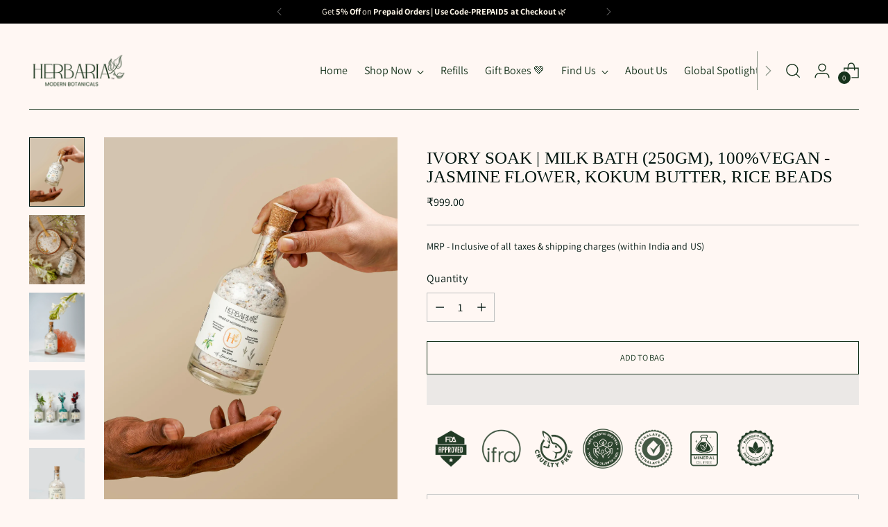

--- FILE ---
content_type: text/html; charset=utf-8
request_url: https://herbaria.co.in/products/ivory-soak-milk-bath
body_size: 66414
content:
<!doctype html>

<!--
  ___                 ___           ___           ___
       /  /\                     /__/\         /  /\         /  /\
      /  /:/_                    \  \:\       /  /:/        /  /::\
     /  /:/ /\  ___     ___       \  \:\     /  /:/        /  /:/\:\
    /  /:/ /:/ /__/\   /  /\  ___  \  \:\   /  /:/  ___   /  /:/  \:\
   /__/:/ /:/  \  \:\ /  /:/ /__/\  \__\:\ /__/:/  /  /\ /__/:/ \__\:\
   \  \:\/:/    \  \:\  /:/  \  \:\ /  /:/ \  \:\ /  /:/ \  \:\ /  /:/
    \  \::/      \  \:\/:/    \  \:\  /:/   \  \:\  /:/   \  \:\  /:/
     \  \:\       \  \::/      \  \:\/:/     \  \:\/:/     \  \:\/:/
      \  \:\       \__\/        \  \::/       \  \::/       \  \::/
       \__\/                     \__\/         \__\/         \__\/

  --------------------------------------------------------------------
  #  Stiletto v1.8.0
  #  Documentation: https://fluorescent.co/help/stiletto/
  #  Purchase: https://themes.shopify.com/themes/stiletto/
  #  A product by Fluorescent: https://fluorescent.co/
  --------------------------------------------------------------------
-->

<html class="no-js" lang="en" style="--announcement-height: 1px;">
  <head>
    
<script type="text/worker" id="sweworker">
  onmessage=function(e){postMessage(`window.SwiftExpert=function(){let e,t=!1;const n=window.innerWidth<=768?["touchstart","touchmove"]:["mouseover","keydown","wheel"];let i=performance.getEntriesByType("navigation");const r={bubbles:!0,cancelable:!0};let o=[];function a(){window.SwiftObserver.disconnect(),i[0].loadEventEnd>0&&document.removeEventListeners&&(document.removeEventListeners("DOMContentLoaded"),document.removeEventListeners("load")),n.forEach((e=>{console.log("Deactivate action >>",e),window.removeEventListener(e,a,{passive:!0})})),function(){let e=document.querySelectorAll('script[type="text/SwiftDisableScript"]'),n=[];e.forEach((e=>{n.push((function(t){!function(e,t){var n=document.createElement("script");n.type="text/javascript",n.async=!1,n.id=e.id||"",Object.assign(n.dataset,e.dataset),e.src?(n.onload=t,n.onerror=t,n.src=e.src,o.push({type:"src",url:e.src})):(n.textContent=e.innerText,o.push({type:"context",context:e.innerText})),f(e),document.body.appendChild(n),e.src||t()}(e,t)}))})),s(n,t?l:c),l(e)}()}function s(e,t,n){e[n=n||0]?e[n]((function(){s(e,t,n+1)})):t&&t()}function c(){if(i[0].loadEventEnd<=0)return;d("DOMContentLoaded"),d("readystatechange"),d("load");const e=new UIEvent("resize",Object.assign({view:window,detail:!1},r));window.dispatchEvent(e),document.dispatchEvent(e)}function d(e,t){t=t||r;const n=new Event(e,t);window.dispatchEvent(n),document.dispatchEvent(n)}function l(e){let t=new CustomEvent("SwiftPreInitDelay",{detail:e});window.dispatchEvent(t),document.dispatchEvent(t)}function u(e){throw new URIError("The script"+e.target.src+" didn't load correctly.")}function p(e){const{url:t,content:n="",dataSet:i,id:r,isAsync:o=!1,isDefer:a=!1,isHeader:s=!1}=e;return new Promise(((e,c)=>{let d=document.createElement("script");d.type="text/javascript",o&&(d.async=!0),!o&&a&&(d.defer=a),r&&(d.id=r),i&&"object"==typeof i&&Object.assign(d.dataset,{...i,swiftPreInit:"preinited"}),t?(d.src=t,d.onload=()=>e(!0),d.onerror=e=>{u(e),c(!0)}):(d.textContent=n,d.onload=()=>e(!0),d.onerror=e=>{u(e),c(!0)}),s?document.head.append(d):document.body.append(d)}))}function f(e,t){t?(e.replaceWith(e.cloneNode(!0)),e.remove()):e.parentNode.removeChild(e)}return{getInstance:function(i){return e||(e=function(e){return t=!!e||!1,n.forEach((e=>{console.log("Active action >>",e),window.addEventListener(e,a,{passive:!0})})),n}(i)),e},helper:function(){console.table([["SwiftExpert.getInstance(isUseCustomEvent)","isUseCustomEvent is option params, if not using createAndDispatchPageLoadEvents, just set params is 'true', if using custom event swiftScriptPreInited, document.addEventListener('swiftScriptPreInited', (e) => console.log(e.detail)) to listen event"],["SwiftExpert.dispatchEventManual('DOMContentLoaded')","Fired when the document has been completely loaded and parsed, without waiting for stylesheets, images, and subframes to finish loading."],["SwiftExpert.dispatchEventManual('readystatechange')","The readystatechange event is fired when the readyState attribute of a document has changed. https://developer.mozilla.org/en-US/docs/Web/API/Document/readystatechange_event"],["SwiftExpert.dispatchEventManual('load')","Fired when the whole page has loaded, including all dependent resources such as stylesheets images."],["SwiftExpert.dispatchEventAll()","dispatch events DOMContentLoaded, readystatechange, load"],["SwiftExpert.loadScript(setup)","Load script manual with argrument setup is object {url, content = '', dataSet, id, isAsync = false, isDefer = false, isHeader = false} "],["SwiftExpert.loadStyleUrl(url)","Load style from url, return promise"],["SwiftExpert.preloadImage(url, hasPriority)","preload link image from url, hasPriority just option, set true if need priority high"],["SwiftExpert.getTrackingDelay()","Tracking delay script"],["SwiftExpert.removeNodeScript()","clear node Script to support load manual"],["SwiftExpert.excuteSwiftPreInit()","excute all script have dataset swift"]]),console.log("More detail at https://developer.mozilla.org/en-US/docs/Web/API/Window#events")},dispatchEventManual:d,dispatchEventAll:c,loadScript:p,loadStyleUrl:function(e){return new Promise(((t,n)=>{let i=document.createElement("link");i.href=e,i.rel="stylesheet",i.onload=()=>t(!0),i.onerror=e=>{u(e),n(!0)},document.head.append(i)}))},preloadImage:function(e,t){return new Promise((()=>{let n=document.createElement("link");n.href=e,n.rel="preload",t&&(n.fetchPriority="high"),n.as="image",n.onerror=e=>{u(e),rej(!0)},document.head.append(n)}))},getTrackingDelay:function(){return o},removeNodeScript:f,excuteSwiftPreInit:async function(){let e=[];return document.querySelectorAll('script[type="text/SwiftDisableScript"][data-swift-pre-init]:not([data-swift-pre-init="preinited"])').forEach((t=>{e.push(t)})),e.length?await async function(e){return await e.reduce((async function(e,t){let n=await e,i="";const r={...t.dataset},o=t.id;return i=t.src?"preinit is "+await p({url:t.src,dataSet:r,id:o,isDefer:!0})+", url >>> "+t.src:"preinit is "+await p({content:t.textContent,dataSet:r,id:o})+", content >>> "+t.textContent,f(t),n.push(i),n}),Promise.resolve([]))}(e):"not found script"}}}(),window.SwiftExpert.getInstance();`);};
</script>
<script type="text/javascript">
  var swex = new Worker('data:text/javascript;base64,' + btoa(document.getElementById('sweworker').textContent));(swex.onmessage = function (t) {var e = document.createElement('script');(e.type = 'text/javascript'), (e.textContent = t.data), document.head.appendChild(e);}),swex.postMessage('init');
</script>
<script>
  (function(){
    function delayScriptByType(node, SwiftPreInit){
    node.type = 'text/SwiftDisableScript';
    if(SwiftPreInit) node.dataset.swiftPreInit = SwiftPreInit;
    }
    function delayStyleByHref(node){
    if(node.rel !== "preload") {
    let lazyHref = node.href;
    node.setAttribute('data-href',lazyHref);
    node.href = '';
    }
    }
    const preloadedImages = [];
    const preloadImgHandle = (node) => {
       if (preloadedImages.length < 4) {
          const image = new Image();
          image.src = node.src || node.srcset;
          image.alt = node.alt;
          node.fetchpriority = 'high';
          node.loading="eager";
  
          const preloadLink = document.createElement('link');
          preloadLink.rel = 'preload';
          preloadLink.as = 'image';
          preloadLink.href = image.src;
          preloadLink.fetchpriority = 'high';
          document.head.appendChild(preloadLink);
  
          preloadedImages.push(image.src);                          
          } else {
         if(!node.classList.contains('not-lazy')){
            node.loading="lazy";
      
         }
       }
     }
  
    window.SwiftObserver = new MutationObserver((mutationsList) => {
           const tagAllow = ['IMG','IFRAME','LINK'];
           const scriptTypeExclude = ['application/ld+json', 'application/json'];
           mutationsList.forEach(({ addedNodes }) => {
                addedNodes.forEach((node) => {
                  const isScript = node.nodeType === 1 && node.tagName === 'SCRIPT';
                  const mainRuleScript = isScript && !scriptTypeExclude.includes(node.type);
                  if(!mainRuleScript && !tagAllow.includes(node.tagName) ) return;
                  if (mainRuleScript && node.className == 'analytics') {delayScriptByType(node);}
                   else if (mainRuleScript && node.innerHTML.includes('asyncLoad')) delayScriptByType(node);
                  else if (mainRuleScript && node.innerHTML.includes('hotjar')) delayScriptByType(node);
                   else if (mainRuleScript && node.innerHTML.includes('gtag')) delayScriptByType(node);
                   else if (mainRuleScript && node.innerHTML.includes('gtm')) delayScriptByType(node);
                  else if (mainRuleScript && node.src.includes('googlet')) delayScriptByType(node);
                  else if (mainRuleScript && node.src.includes('facebook.net')) delayScriptByType(node); 
                  else if (mainRuleScript && node.innerHTML.includes('facebook.net')) delayScriptByType(node);
                  else if (mainRuleScript && node.src.includes('shop.app')) delayScriptByType(node);
                  else if (mainRuleScript && node.innerHTML.includes('shop.app')) delayScriptByType(node);
               
                  else if (mainRuleScript && node.innerHTML.includes('$(')) delayScriptByType(node); 
                  else if (mainRuleScript && node.innerHTML.includes('jQuery')) delayScriptByType(node); 
                  else if (mainRuleScript && node.src.includes('extensions')) delayScriptByType(node);
                  else if (mainRuleScript && node.innerHTML.includes('extensions')) delayScriptByType(node); 
               
                  else if (mainRuleScript && node.src.includes('cloudflare')) delayScriptByType(node);
                  else if (mainRuleScript && node.innerHTML.includes('cloudflare')) delayScriptByType(node); 
                  else if (mainRuleScript && node.src.includes('custom.js')) delayScriptByType(node);
                  else if (mainRuleScript && node.innerHTML.includes('custom.js')) delayScriptByType(node); 
                  else if (mainRuleScript && node.src.includes('source.js')) delayScriptByType(node);
                  else if (mainRuleScript && node.innerHTML.includes('source.js')) delayScriptByType(node); 
                  else if (mainRuleScript && node.src.includes('slick.min.js')) delayScriptByType(node);
                  else if (mainRuleScript && node.innerHTML.includes(').slick')) delayScriptByType(node);                   
                  else if (mainRuleScript && node.src.includes('shopifycloud')) delayScriptByType(node);
                  else if (mainRuleScript && node.innerHTML.includes('previewBarInjector')) delayScriptByType(node); 
                  

                  else if (mainRuleScript && node.src.includes('/checkouts/internal/preloads.js')) delayScriptByType(node);
                  else if (mainRuleScript && node.innerHTML.includes('/checkouts/internal/preloads.js')) delayScriptByType(node);
                  else if (mainRuleScript && node.id === 'web-pixels-manager-setup') delayScriptByType(node);
  
                    
                  else if(node.tagName === 'IMG'){if(!node.src.includes(".svg")) preloadImgHandle(node);}
                  else if (node.tagName === 'IFRAME') {
                    node.loading = 'lazy';  
                  }
                  else if (node.tagName === 'LINK') {
                    // if(node.href.includes('extensions')) delayStyleByHref(node);
                    // if(node.href.includes('country-flags')) delayStyleByHref(node);
                  }
               });
           });
       });       
           SwiftObserver.observe(document.documentElement, {
               childList: true,
               subtree: true,
           });       
   })();
</script>
    <!-- Google Tag Manager -->
<script>(function(w,d,s,l,i){w[l]=w[l]||[];w[l].push({'gtm.start':
new Date().getTime(),event:'gtm.js'});var f=d.getElementsByTagName(s)[0],
j=d.createElement(s),dl=l!='dataLayer'?'&l='+l:'';j.async=true;j.src=
'https://www.googletagmanager.com/gtm.js?id='+i+dl;f.parentNode.insertBefore(j,f);
})(window,document,'script','dataLayer','GTM-PWT9GPF');</script>
<!-- End Google Tag Manager -->
    <meta charset="UTF-8">
    <meta http-equiv="X-UA-Compatible" content="IE=edge,chrome=1">
    
    <link rel="canonical" href="https://herbaria.co.in/products/ivory-soak-milk-bath">
    <link rel="preconnect" href="https://cdn.shopify.com" crossorigin><link rel="shortcut icon" href="//herbaria.co.in/cdn/shop/files/IMG_20250622_102606_406.webp?crop=center&height=32&v=1757397033&width=32" type="image/png"><title>Ivory Soak | Milk Bath (250gm), 100%Vegan - Jasmine Flower, Kokum Butt</title><meta name="description" content="Ivory Soak Milk Bath Introducing our Jasmine Milk Bath with Bath Salt, a luxurious ritual that transforms your bath time into a sensory oasis. Immerse yourself in the delicate, enchanting blends of jasmine blossoms, while the creamy, nourishing milk soothes and hydrates your skin. The infusion of therapeutic bath salts">





  
  
  
  
  





<meta property="og:url" content="https://herbaria.co.in/products/ivory-soak-milk-bath">
<meta property="og:site_name" content="Herbaria-Modern Botanicals">
<meta property="og:type" content="product">
<meta property="og:title" content="Ivory Soak | Milk Bath (250gm), 100%Vegan - Jasmine Flower, Kokum Butter, Rice Beads">
<meta property="og:description" content="Ivory Soak Milk Bath Introducing our Jasmine Milk Bath with Bath Salt, a luxurious ritual that transforms your bath time into a sensory oasis. Immerse yourself in the delicate, enchanting blends of jasmine blossoms, while the creamy, nourishing milk soothes and hydrates your skin. The infusion of therapeutic bath salts">
<meta property="og:image" content="http://herbaria.co.in/cdn/shop/files/white_12.jpg?v=1767608455&width=1024">
<meta property="og:image:secure_url" content="https://herbaria.co.in/cdn/shop/files/white_12.jpg?v=1767608455&width=1024">
<meta property="og:price:amount" content="999.00">
<meta property="og:price:currency" content="INR">

<meta name="twitter:title" content="Ivory Soak | Milk Bath (250gm), 100%Vegan - Jasmine Flower, Kokum Butter, Rice Beads">
<meta name="twitter:description" content="Ivory Soak Milk Bath Introducing our Jasmine Milk Bath with Bath Salt, a luxurious ritual that transforms your bath time into a sensory oasis. Immerse yourself in the delicate, enchanting blends of jasmine blossoms, while the creamy, nourishing milk soothes and hydrates your skin. The infusion of therapeutic bath salts">
<meta name="twitter:card" content="summary_large_image">
<meta name="twitter:image" content="https://herbaria.co.in/cdn/shop/files/white_12.jpg?v=1767608455&width=1024">
<meta name="twitter:image:width" content="480">
<meta name="twitter:image:height" content="480">


    <script>
  console.log('Stiletto v1.8.0 by Fluorescent');

  document.documentElement.className = document.documentElement.className.replace('no-js', '');
  if (window.matchMedia(`(prefers-reduced-motion: reduce)`) === true || window.matchMedia(`(prefers-reduced-motion: reduce)`).matches === true) {
    document.documentElement.classList.add('prefers-reduced-motion');
  }

  window.theme = {
    version: 'v1.8.0',
    themeName: 'Stiletto',
    moneyFormat: "\u003cspan class=money\u003e₹{{amount}}\u003c\/span\u003e",
    strings: {
      name: "Herbaria-Modern Botanicals",
      accessibility: {
        play_video: "Play",
        pause_video: "Pause",
        range_lower: "Lower",
        range_upper: "Upper"
      },
      product: {
        no_shipping_rates: "Shipping rate unavailable",
        country_placeholder: "Country\/Region",
        review: "Write a review"
      },
      products: {
        product: {
          unavailable: "Unavailable",
          unitPrice: "Unit price",
          unitPriceSeparator: "per",
          sku: "SKU"
        }
      },
      cart: {
        editCartNote: "Edit order notes",
        addCartNote: "Send as a gift. Include custom message",
        quantityError: "You have the maximum number of this product in your cart"
      },
      pagination: {
        viewing: "You’re viewing {{ of }} of {{ total }}",
        products: "products",
        results: "results"
      }
    },
    routes: {
      root: "/",
      cart: {
        base: "/cart",
        add: "/cart/add",
        change: "/cart/change",
        update: "/cart/update",
        clear: "/cart/clear",
        // Manual routes until Shopify adds support
        shipping: "/cart/shipping_rates",
      },
      // Manual routes until Shopify adds support
      products: "/products",
      productRecommendations: "/recommendations/products",
      predictive_search_url: '/search/suggest',
    },
    icons: {
      chevron: "\u003cspan class=\"icon icon-new icon-chevron \"\u003e\n  \u003csvg viewBox=\"0 0 24 24\" fill=\"none\" xmlns=\"http:\/\/www.w3.org\/2000\/svg\"\u003e\u003cpath d=\"M1.875 7.438 12 17.563 22.125 7.438\" stroke=\"currentColor\" stroke-width=\"2\"\/\u003e\u003c\/svg\u003e\n\u003c\/span\u003e\n\r",
      close: "\u003cspan class=\"icon icon-new icon-close \"\u003e\n  \u003csvg viewBox=\"0 0 24 24\" fill=\"none\" xmlns=\"http:\/\/www.w3.org\/2000\/svg\"\u003e\u003cpath d=\"M2.66 1.34 2 .68.68 2l.66.66 1.32-1.32zm18.68 21.32.66.66L23.32 22l-.66-.66-1.32 1.32zm1.32-20 .66-.66L22 .68l-.66.66 1.32 1.32zM1.34 21.34.68 22 2 23.32l.66-.66-1.32-1.32zm0-18.68 10 10 1.32-1.32-10-10-1.32 1.32zm11.32 10 10-10-1.32-1.32-10 10 1.32 1.32zm-1.32-1.32-10 10 1.32 1.32 10-10-1.32-1.32zm0 1.32 10 10 1.32-1.32-10-10-1.32 1.32z\" fill=\"currentColor\"\/\u003e\u003c\/svg\u003e\n\u003c\/span\u003e\n\r",
      zoom: "\u003cspan class=\"icon icon-new icon-zoom \"\u003e\n  \u003csvg viewBox=\"0 0 24 24\" fill=\"none\" xmlns=\"http:\/\/www.w3.org\/2000\/svg\"\u003e\u003cpath d=\"M10.3,19.71c5.21,0,9.44-4.23,9.44-9.44S15.51,.83,10.3,.83,.86,5.05,.86,10.27s4.23,9.44,9.44,9.44Z\" fill=\"none\" stroke=\"currentColor\" stroke-linecap=\"round\" stroke-miterlimit=\"10\" stroke-width=\"1.63\"\/\u003e\n          \u003cpath d=\"M5.05,10.27H15.54\" fill=\"none\" stroke=\"currentColor\" stroke-miterlimit=\"10\" stroke-width=\"1.63\"\/\u003e\n          \u003cpath class=\"cross-up\" d=\"M10.3,5.02V15.51\" fill=\"none\" stroke=\"currentColor\" stroke-miterlimit=\"10\" stroke-width=\"1.63\"\/\u003e\n          \u003cpath d=\"M16.92,16.9l6.49,6.49\" fill=\"none\" stroke=\"currentColor\" stroke-miterlimit=\"10\" stroke-width=\"1.63\"\/\u003e\u003c\/svg\u003e\n\u003c\/span\u003e\n\r"
    },
    coreData: {
      n: "Stiletto",
      v: "v1.8.0",
    }
  }

  
    window.theme.allCountryOptionTags = "\u003coption value=\"India\" data-provinces=\"[[\u0026quot;Andaman and Nicobar Islands\u0026quot;,\u0026quot;Andaman and Nicobar Islands\u0026quot;],[\u0026quot;Andhra Pradesh\u0026quot;,\u0026quot;Andhra Pradesh\u0026quot;],[\u0026quot;Arunachal Pradesh\u0026quot;,\u0026quot;Arunachal Pradesh\u0026quot;],[\u0026quot;Assam\u0026quot;,\u0026quot;Assam\u0026quot;],[\u0026quot;Bihar\u0026quot;,\u0026quot;Bihar\u0026quot;],[\u0026quot;Chandigarh\u0026quot;,\u0026quot;Chandigarh\u0026quot;],[\u0026quot;Chhattisgarh\u0026quot;,\u0026quot;Chhattisgarh\u0026quot;],[\u0026quot;Dadra and Nagar Haveli\u0026quot;,\u0026quot;Dadra and Nagar Haveli\u0026quot;],[\u0026quot;Daman and Diu\u0026quot;,\u0026quot;Daman and Diu\u0026quot;],[\u0026quot;Delhi\u0026quot;,\u0026quot;Delhi\u0026quot;],[\u0026quot;Goa\u0026quot;,\u0026quot;Goa\u0026quot;],[\u0026quot;Gujarat\u0026quot;,\u0026quot;Gujarat\u0026quot;],[\u0026quot;Haryana\u0026quot;,\u0026quot;Haryana\u0026quot;],[\u0026quot;Himachal Pradesh\u0026quot;,\u0026quot;Himachal Pradesh\u0026quot;],[\u0026quot;Jammu and Kashmir\u0026quot;,\u0026quot;Jammu and Kashmir\u0026quot;],[\u0026quot;Jharkhand\u0026quot;,\u0026quot;Jharkhand\u0026quot;],[\u0026quot;Karnataka\u0026quot;,\u0026quot;Karnataka\u0026quot;],[\u0026quot;Kerala\u0026quot;,\u0026quot;Kerala\u0026quot;],[\u0026quot;Ladakh\u0026quot;,\u0026quot;Ladakh\u0026quot;],[\u0026quot;Lakshadweep\u0026quot;,\u0026quot;Lakshadweep\u0026quot;],[\u0026quot;Madhya Pradesh\u0026quot;,\u0026quot;Madhya Pradesh\u0026quot;],[\u0026quot;Maharashtra\u0026quot;,\u0026quot;Maharashtra\u0026quot;],[\u0026quot;Manipur\u0026quot;,\u0026quot;Manipur\u0026quot;],[\u0026quot;Meghalaya\u0026quot;,\u0026quot;Meghalaya\u0026quot;],[\u0026quot;Mizoram\u0026quot;,\u0026quot;Mizoram\u0026quot;],[\u0026quot;Nagaland\u0026quot;,\u0026quot;Nagaland\u0026quot;],[\u0026quot;Odisha\u0026quot;,\u0026quot;Odisha\u0026quot;],[\u0026quot;Puducherry\u0026quot;,\u0026quot;Puducherry\u0026quot;],[\u0026quot;Punjab\u0026quot;,\u0026quot;Punjab\u0026quot;],[\u0026quot;Rajasthan\u0026quot;,\u0026quot;Rajasthan\u0026quot;],[\u0026quot;Sikkim\u0026quot;,\u0026quot;Sikkim\u0026quot;],[\u0026quot;Tamil Nadu\u0026quot;,\u0026quot;Tamil Nadu\u0026quot;],[\u0026quot;Telangana\u0026quot;,\u0026quot;Telangana\u0026quot;],[\u0026quot;Tripura\u0026quot;,\u0026quot;Tripura\u0026quot;],[\u0026quot;Uttar Pradesh\u0026quot;,\u0026quot;Uttar Pradesh\u0026quot;],[\u0026quot;Uttarakhand\u0026quot;,\u0026quot;Uttarakhand\u0026quot;],[\u0026quot;West Bengal\u0026quot;,\u0026quot;West Bengal\u0026quot;]]\"\u003eIndia\u003c\/option\u003e\n\u003coption value=\"---\" data-provinces=\"[]\"\u003e---\u003c\/option\u003e\n\u003coption value=\"Afghanistan\" data-provinces=\"[]\"\u003eAfghanistan\u003c\/option\u003e\n\u003coption value=\"Aland Islands\" data-provinces=\"[]\"\u003eÅland Islands\u003c\/option\u003e\n\u003coption value=\"Albania\" data-provinces=\"[]\"\u003eAlbania\u003c\/option\u003e\n\u003coption value=\"Algeria\" data-provinces=\"[]\"\u003eAlgeria\u003c\/option\u003e\n\u003coption value=\"Andorra\" data-provinces=\"[]\"\u003eAndorra\u003c\/option\u003e\n\u003coption value=\"Angola\" data-provinces=\"[]\"\u003eAngola\u003c\/option\u003e\n\u003coption value=\"Anguilla\" data-provinces=\"[]\"\u003eAnguilla\u003c\/option\u003e\n\u003coption value=\"Antigua And Barbuda\" data-provinces=\"[]\"\u003eAntigua \u0026 Barbuda\u003c\/option\u003e\n\u003coption value=\"Argentina\" data-provinces=\"[[\u0026quot;Buenos Aires\u0026quot;,\u0026quot;Buenos Aires Province\u0026quot;],[\u0026quot;Catamarca\u0026quot;,\u0026quot;Catamarca\u0026quot;],[\u0026quot;Chaco\u0026quot;,\u0026quot;Chaco\u0026quot;],[\u0026quot;Chubut\u0026quot;,\u0026quot;Chubut\u0026quot;],[\u0026quot;Ciudad Autónoma de Buenos Aires\u0026quot;,\u0026quot;Buenos Aires (Autonomous City)\u0026quot;],[\u0026quot;Corrientes\u0026quot;,\u0026quot;Corrientes\u0026quot;],[\u0026quot;Córdoba\u0026quot;,\u0026quot;Córdoba\u0026quot;],[\u0026quot;Entre Ríos\u0026quot;,\u0026quot;Entre Ríos\u0026quot;],[\u0026quot;Formosa\u0026quot;,\u0026quot;Formosa\u0026quot;],[\u0026quot;Jujuy\u0026quot;,\u0026quot;Jujuy\u0026quot;],[\u0026quot;La Pampa\u0026quot;,\u0026quot;La Pampa\u0026quot;],[\u0026quot;La Rioja\u0026quot;,\u0026quot;La Rioja\u0026quot;],[\u0026quot;Mendoza\u0026quot;,\u0026quot;Mendoza\u0026quot;],[\u0026quot;Misiones\u0026quot;,\u0026quot;Misiones\u0026quot;],[\u0026quot;Neuquén\u0026quot;,\u0026quot;Neuquén\u0026quot;],[\u0026quot;Río Negro\u0026quot;,\u0026quot;Río Negro\u0026quot;],[\u0026quot;Salta\u0026quot;,\u0026quot;Salta\u0026quot;],[\u0026quot;San Juan\u0026quot;,\u0026quot;San Juan\u0026quot;],[\u0026quot;San Luis\u0026quot;,\u0026quot;San Luis\u0026quot;],[\u0026quot;Santa Cruz\u0026quot;,\u0026quot;Santa Cruz\u0026quot;],[\u0026quot;Santa Fe\u0026quot;,\u0026quot;Santa Fe\u0026quot;],[\u0026quot;Santiago Del Estero\u0026quot;,\u0026quot;Santiago del Estero\u0026quot;],[\u0026quot;Tierra Del Fuego\u0026quot;,\u0026quot;Tierra del Fuego\u0026quot;],[\u0026quot;Tucumán\u0026quot;,\u0026quot;Tucumán\u0026quot;]]\"\u003eArgentina\u003c\/option\u003e\n\u003coption value=\"Armenia\" data-provinces=\"[]\"\u003eArmenia\u003c\/option\u003e\n\u003coption value=\"Aruba\" data-provinces=\"[]\"\u003eAruba\u003c\/option\u003e\n\u003coption value=\"Ascension Island\" data-provinces=\"[]\"\u003eAscension Island\u003c\/option\u003e\n\u003coption value=\"Australia\" data-provinces=\"[[\u0026quot;Australian Capital Territory\u0026quot;,\u0026quot;Australian Capital Territory\u0026quot;],[\u0026quot;New South Wales\u0026quot;,\u0026quot;New South Wales\u0026quot;],[\u0026quot;Northern Territory\u0026quot;,\u0026quot;Northern Territory\u0026quot;],[\u0026quot;Queensland\u0026quot;,\u0026quot;Queensland\u0026quot;],[\u0026quot;South Australia\u0026quot;,\u0026quot;South Australia\u0026quot;],[\u0026quot;Tasmania\u0026quot;,\u0026quot;Tasmania\u0026quot;],[\u0026quot;Victoria\u0026quot;,\u0026quot;Victoria\u0026quot;],[\u0026quot;Western Australia\u0026quot;,\u0026quot;Western Australia\u0026quot;]]\"\u003eAustralia\u003c\/option\u003e\n\u003coption value=\"Austria\" data-provinces=\"[]\"\u003eAustria\u003c\/option\u003e\n\u003coption value=\"Azerbaijan\" data-provinces=\"[]\"\u003eAzerbaijan\u003c\/option\u003e\n\u003coption value=\"Bahamas\" data-provinces=\"[]\"\u003eBahamas\u003c\/option\u003e\n\u003coption value=\"Bahrain\" data-provinces=\"[]\"\u003eBahrain\u003c\/option\u003e\n\u003coption value=\"Bangladesh\" data-provinces=\"[]\"\u003eBangladesh\u003c\/option\u003e\n\u003coption value=\"Barbados\" data-provinces=\"[]\"\u003eBarbados\u003c\/option\u003e\n\u003coption value=\"Belarus\" data-provinces=\"[]\"\u003eBelarus\u003c\/option\u003e\n\u003coption value=\"Belgium\" data-provinces=\"[]\"\u003eBelgium\u003c\/option\u003e\n\u003coption value=\"Belize\" data-provinces=\"[]\"\u003eBelize\u003c\/option\u003e\n\u003coption value=\"Benin\" data-provinces=\"[]\"\u003eBenin\u003c\/option\u003e\n\u003coption value=\"Bermuda\" data-provinces=\"[]\"\u003eBermuda\u003c\/option\u003e\n\u003coption value=\"Bhutan\" data-provinces=\"[]\"\u003eBhutan\u003c\/option\u003e\n\u003coption value=\"Bolivia\" data-provinces=\"[]\"\u003eBolivia\u003c\/option\u003e\n\u003coption value=\"Bosnia And Herzegovina\" data-provinces=\"[]\"\u003eBosnia \u0026 Herzegovina\u003c\/option\u003e\n\u003coption value=\"Botswana\" data-provinces=\"[]\"\u003eBotswana\u003c\/option\u003e\n\u003coption value=\"Brazil\" data-provinces=\"[[\u0026quot;Acre\u0026quot;,\u0026quot;Acre\u0026quot;],[\u0026quot;Alagoas\u0026quot;,\u0026quot;Alagoas\u0026quot;],[\u0026quot;Amapá\u0026quot;,\u0026quot;Amapá\u0026quot;],[\u0026quot;Amazonas\u0026quot;,\u0026quot;Amazonas\u0026quot;],[\u0026quot;Bahia\u0026quot;,\u0026quot;Bahia\u0026quot;],[\u0026quot;Ceará\u0026quot;,\u0026quot;Ceará\u0026quot;],[\u0026quot;Distrito Federal\u0026quot;,\u0026quot;Federal District\u0026quot;],[\u0026quot;Espírito Santo\u0026quot;,\u0026quot;Espírito Santo\u0026quot;],[\u0026quot;Goiás\u0026quot;,\u0026quot;Goiás\u0026quot;],[\u0026quot;Maranhão\u0026quot;,\u0026quot;Maranhão\u0026quot;],[\u0026quot;Mato Grosso\u0026quot;,\u0026quot;Mato Grosso\u0026quot;],[\u0026quot;Mato Grosso do Sul\u0026quot;,\u0026quot;Mato Grosso do Sul\u0026quot;],[\u0026quot;Minas Gerais\u0026quot;,\u0026quot;Minas Gerais\u0026quot;],[\u0026quot;Paraná\u0026quot;,\u0026quot;Paraná\u0026quot;],[\u0026quot;Paraíba\u0026quot;,\u0026quot;Paraíba\u0026quot;],[\u0026quot;Pará\u0026quot;,\u0026quot;Pará\u0026quot;],[\u0026quot;Pernambuco\u0026quot;,\u0026quot;Pernambuco\u0026quot;],[\u0026quot;Piauí\u0026quot;,\u0026quot;Piauí\u0026quot;],[\u0026quot;Rio Grande do Norte\u0026quot;,\u0026quot;Rio Grande do Norte\u0026quot;],[\u0026quot;Rio Grande do Sul\u0026quot;,\u0026quot;Rio Grande do Sul\u0026quot;],[\u0026quot;Rio de Janeiro\u0026quot;,\u0026quot;Rio de Janeiro\u0026quot;],[\u0026quot;Rondônia\u0026quot;,\u0026quot;Rondônia\u0026quot;],[\u0026quot;Roraima\u0026quot;,\u0026quot;Roraima\u0026quot;],[\u0026quot;Santa Catarina\u0026quot;,\u0026quot;Santa Catarina\u0026quot;],[\u0026quot;Sergipe\u0026quot;,\u0026quot;Sergipe\u0026quot;],[\u0026quot;São Paulo\u0026quot;,\u0026quot;São Paulo\u0026quot;],[\u0026quot;Tocantins\u0026quot;,\u0026quot;Tocantins\u0026quot;]]\"\u003eBrazil\u003c\/option\u003e\n\u003coption value=\"British Indian Ocean Territory\" data-provinces=\"[]\"\u003eBritish Indian Ocean Territory\u003c\/option\u003e\n\u003coption value=\"Virgin Islands, British\" data-provinces=\"[]\"\u003eBritish Virgin Islands\u003c\/option\u003e\n\u003coption value=\"Brunei\" data-provinces=\"[]\"\u003eBrunei\u003c\/option\u003e\n\u003coption value=\"Bulgaria\" data-provinces=\"[]\"\u003eBulgaria\u003c\/option\u003e\n\u003coption value=\"Burkina Faso\" data-provinces=\"[]\"\u003eBurkina Faso\u003c\/option\u003e\n\u003coption value=\"Burundi\" data-provinces=\"[]\"\u003eBurundi\u003c\/option\u003e\n\u003coption value=\"Cambodia\" data-provinces=\"[]\"\u003eCambodia\u003c\/option\u003e\n\u003coption value=\"Republic of Cameroon\" data-provinces=\"[]\"\u003eCameroon\u003c\/option\u003e\n\u003coption value=\"Canada\" data-provinces=\"[[\u0026quot;Alberta\u0026quot;,\u0026quot;Alberta\u0026quot;],[\u0026quot;British Columbia\u0026quot;,\u0026quot;British Columbia\u0026quot;],[\u0026quot;Manitoba\u0026quot;,\u0026quot;Manitoba\u0026quot;],[\u0026quot;New Brunswick\u0026quot;,\u0026quot;New Brunswick\u0026quot;],[\u0026quot;Newfoundland and Labrador\u0026quot;,\u0026quot;Newfoundland and Labrador\u0026quot;],[\u0026quot;Northwest Territories\u0026quot;,\u0026quot;Northwest Territories\u0026quot;],[\u0026quot;Nova Scotia\u0026quot;,\u0026quot;Nova Scotia\u0026quot;],[\u0026quot;Nunavut\u0026quot;,\u0026quot;Nunavut\u0026quot;],[\u0026quot;Ontario\u0026quot;,\u0026quot;Ontario\u0026quot;],[\u0026quot;Prince Edward Island\u0026quot;,\u0026quot;Prince Edward Island\u0026quot;],[\u0026quot;Quebec\u0026quot;,\u0026quot;Quebec\u0026quot;],[\u0026quot;Saskatchewan\u0026quot;,\u0026quot;Saskatchewan\u0026quot;],[\u0026quot;Yukon\u0026quot;,\u0026quot;Yukon\u0026quot;]]\"\u003eCanada\u003c\/option\u003e\n\u003coption value=\"Cape Verde\" data-provinces=\"[]\"\u003eCape Verde\u003c\/option\u003e\n\u003coption value=\"Caribbean Netherlands\" data-provinces=\"[]\"\u003eCaribbean Netherlands\u003c\/option\u003e\n\u003coption value=\"Cayman Islands\" data-provinces=\"[]\"\u003eCayman Islands\u003c\/option\u003e\n\u003coption value=\"Central African Republic\" data-provinces=\"[]\"\u003eCentral African Republic\u003c\/option\u003e\n\u003coption value=\"Chad\" data-provinces=\"[]\"\u003eChad\u003c\/option\u003e\n\u003coption value=\"Chile\" data-provinces=\"[[\u0026quot;Antofagasta\u0026quot;,\u0026quot;Antofagasta\u0026quot;],[\u0026quot;Araucanía\u0026quot;,\u0026quot;Araucanía\u0026quot;],[\u0026quot;Arica and Parinacota\u0026quot;,\u0026quot;Arica y Parinacota\u0026quot;],[\u0026quot;Atacama\u0026quot;,\u0026quot;Atacama\u0026quot;],[\u0026quot;Aysén\u0026quot;,\u0026quot;Aysén\u0026quot;],[\u0026quot;Biobío\u0026quot;,\u0026quot;Bío Bío\u0026quot;],[\u0026quot;Coquimbo\u0026quot;,\u0026quot;Coquimbo\u0026quot;],[\u0026quot;Los Lagos\u0026quot;,\u0026quot;Los Lagos\u0026quot;],[\u0026quot;Los Ríos\u0026quot;,\u0026quot;Los Ríos\u0026quot;],[\u0026quot;Magallanes\u0026quot;,\u0026quot;Magallanes Region\u0026quot;],[\u0026quot;Maule\u0026quot;,\u0026quot;Maule\u0026quot;],[\u0026quot;O\u0026#39;Higgins\u0026quot;,\u0026quot;Libertador General Bernardo O’Higgins\u0026quot;],[\u0026quot;Santiago\u0026quot;,\u0026quot;Santiago Metropolitan\u0026quot;],[\u0026quot;Tarapacá\u0026quot;,\u0026quot;Tarapacá\u0026quot;],[\u0026quot;Valparaíso\u0026quot;,\u0026quot;Valparaíso\u0026quot;],[\u0026quot;Ñuble\u0026quot;,\u0026quot;Ñuble\u0026quot;]]\"\u003eChile\u003c\/option\u003e\n\u003coption value=\"China\" data-provinces=\"[[\u0026quot;Anhui\u0026quot;,\u0026quot;Anhui\u0026quot;],[\u0026quot;Beijing\u0026quot;,\u0026quot;Beijing\u0026quot;],[\u0026quot;Chongqing\u0026quot;,\u0026quot;Chongqing\u0026quot;],[\u0026quot;Fujian\u0026quot;,\u0026quot;Fujian\u0026quot;],[\u0026quot;Gansu\u0026quot;,\u0026quot;Gansu\u0026quot;],[\u0026quot;Guangdong\u0026quot;,\u0026quot;Guangdong\u0026quot;],[\u0026quot;Guangxi\u0026quot;,\u0026quot;Guangxi\u0026quot;],[\u0026quot;Guizhou\u0026quot;,\u0026quot;Guizhou\u0026quot;],[\u0026quot;Hainan\u0026quot;,\u0026quot;Hainan\u0026quot;],[\u0026quot;Hebei\u0026quot;,\u0026quot;Hebei\u0026quot;],[\u0026quot;Heilongjiang\u0026quot;,\u0026quot;Heilongjiang\u0026quot;],[\u0026quot;Henan\u0026quot;,\u0026quot;Henan\u0026quot;],[\u0026quot;Hubei\u0026quot;,\u0026quot;Hubei\u0026quot;],[\u0026quot;Hunan\u0026quot;,\u0026quot;Hunan\u0026quot;],[\u0026quot;Inner Mongolia\u0026quot;,\u0026quot;Inner Mongolia\u0026quot;],[\u0026quot;Jiangsu\u0026quot;,\u0026quot;Jiangsu\u0026quot;],[\u0026quot;Jiangxi\u0026quot;,\u0026quot;Jiangxi\u0026quot;],[\u0026quot;Jilin\u0026quot;,\u0026quot;Jilin\u0026quot;],[\u0026quot;Liaoning\u0026quot;,\u0026quot;Liaoning\u0026quot;],[\u0026quot;Ningxia\u0026quot;,\u0026quot;Ningxia\u0026quot;],[\u0026quot;Qinghai\u0026quot;,\u0026quot;Qinghai\u0026quot;],[\u0026quot;Shaanxi\u0026quot;,\u0026quot;Shaanxi\u0026quot;],[\u0026quot;Shandong\u0026quot;,\u0026quot;Shandong\u0026quot;],[\u0026quot;Shanghai\u0026quot;,\u0026quot;Shanghai\u0026quot;],[\u0026quot;Shanxi\u0026quot;,\u0026quot;Shanxi\u0026quot;],[\u0026quot;Sichuan\u0026quot;,\u0026quot;Sichuan\u0026quot;],[\u0026quot;Tianjin\u0026quot;,\u0026quot;Tianjin\u0026quot;],[\u0026quot;Xinjiang\u0026quot;,\u0026quot;Xinjiang\u0026quot;],[\u0026quot;Xizang\u0026quot;,\u0026quot;Tibet\u0026quot;],[\u0026quot;Yunnan\u0026quot;,\u0026quot;Yunnan\u0026quot;],[\u0026quot;Zhejiang\u0026quot;,\u0026quot;Zhejiang\u0026quot;]]\"\u003eChina\u003c\/option\u003e\n\u003coption value=\"Christmas Island\" data-provinces=\"[]\"\u003eChristmas Island\u003c\/option\u003e\n\u003coption value=\"Cocos (Keeling) Islands\" data-provinces=\"[]\"\u003eCocos (Keeling) Islands\u003c\/option\u003e\n\u003coption value=\"Colombia\" data-provinces=\"[[\u0026quot;Amazonas\u0026quot;,\u0026quot;Amazonas\u0026quot;],[\u0026quot;Antioquia\u0026quot;,\u0026quot;Antioquia\u0026quot;],[\u0026quot;Arauca\u0026quot;,\u0026quot;Arauca\u0026quot;],[\u0026quot;Atlántico\u0026quot;,\u0026quot;Atlántico\u0026quot;],[\u0026quot;Bogotá, D.C.\u0026quot;,\u0026quot;Capital District\u0026quot;],[\u0026quot;Bolívar\u0026quot;,\u0026quot;Bolívar\u0026quot;],[\u0026quot;Boyacá\u0026quot;,\u0026quot;Boyacá\u0026quot;],[\u0026quot;Caldas\u0026quot;,\u0026quot;Caldas\u0026quot;],[\u0026quot;Caquetá\u0026quot;,\u0026quot;Caquetá\u0026quot;],[\u0026quot;Casanare\u0026quot;,\u0026quot;Casanare\u0026quot;],[\u0026quot;Cauca\u0026quot;,\u0026quot;Cauca\u0026quot;],[\u0026quot;Cesar\u0026quot;,\u0026quot;Cesar\u0026quot;],[\u0026quot;Chocó\u0026quot;,\u0026quot;Chocó\u0026quot;],[\u0026quot;Cundinamarca\u0026quot;,\u0026quot;Cundinamarca\u0026quot;],[\u0026quot;Córdoba\u0026quot;,\u0026quot;Córdoba\u0026quot;],[\u0026quot;Guainía\u0026quot;,\u0026quot;Guainía\u0026quot;],[\u0026quot;Guaviare\u0026quot;,\u0026quot;Guaviare\u0026quot;],[\u0026quot;Huila\u0026quot;,\u0026quot;Huila\u0026quot;],[\u0026quot;La Guajira\u0026quot;,\u0026quot;La Guajira\u0026quot;],[\u0026quot;Magdalena\u0026quot;,\u0026quot;Magdalena\u0026quot;],[\u0026quot;Meta\u0026quot;,\u0026quot;Meta\u0026quot;],[\u0026quot;Nariño\u0026quot;,\u0026quot;Nariño\u0026quot;],[\u0026quot;Norte de Santander\u0026quot;,\u0026quot;Norte de Santander\u0026quot;],[\u0026quot;Putumayo\u0026quot;,\u0026quot;Putumayo\u0026quot;],[\u0026quot;Quindío\u0026quot;,\u0026quot;Quindío\u0026quot;],[\u0026quot;Risaralda\u0026quot;,\u0026quot;Risaralda\u0026quot;],[\u0026quot;San Andrés, Providencia y Santa Catalina\u0026quot;,\u0026quot;San Andrés \\u0026 Providencia\u0026quot;],[\u0026quot;Santander\u0026quot;,\u0026quot;Santander\u0026quot;],[\u0026quot;Sucre\u0026quot;,\u0026quot;Sucre\u0026quot;],[\u0026quot;Tolima\u0026quot;,\u0026quot;Tolima\u0026quot;],[\u0026quot;Valle del Cauca\u0026quot;,\u0026quot;Valle del Cauca\u0026quot;],[\u0026quot;Vaupés\u0026quot;,\u0026quot;Vaupés\u0026quot;],[\u0026quot;Vichada\u0026quot;,\u0026quot;Vichada\u0026quot;]]\"\u003eColombia\u003c\/option\u003e\n\u003coption value=\"Comoros\" data-provinces=\"[]\"\u003eComoros\u003c\/option\u003e\n\u003coption value=\"Congo\" data-provinces=\"[]\"\u003eCongo - Brazzaville\u003c\/option\u003e\n\u003coption value=\"Congo, The Democratic Republic Of The\" data-provinces=\"[]\"\u003eCongo - Kinshasa\u003c\/option\u003e\n\u003coption value=\"Cook Islands\" data-provinces=\"[]\"\u003eCook Islands\u003c\/option\u003e\n\u003coption value=\"Costa Rica\" data-provinces=\"[[\u0026quot;Alajuela\u0026quot;,\u0026quot;Alajuela\u0026quot;],[\u0026quot;Cartago\u0026quot;,\u0026quot;Cartago\u0026quot;],[\u0026quot;Guanacaste\u0026quot;,\u0026quot;Guanacaste\u0026quot;],[\u0026quot;Heredia\u0026quot;,\u0026quot;Heredia\u0026quot;],[\u0026quot;Limón\u0026quot;,\u0026quot;Limón\u0026quot;],[\u0026quot;Puntarenas\u0026quot;,\u0026quot;Puntarenas\u0026quot;],[\u0026quot;San José\u0026quot;,\u0026quot;San José\u0026quot;]]\"\u003eCosta Rica\u003c\/option\u003e\n\u003coption value=\"Croatia\" data-provinces=\"[]\"\u003eCroatia\u003c\/option\u003e\n\u003coption value=\"Curaçao\" data-provinces=\"[]\"\u003eCuraçao\u003c\/option\u003e\n\u003coption value=\"Cyprus\" data-provinces=\"[]\"\u003eCyprus\u003c\/option\u003e\n\u003coption value=\"Czech Republic\" data-provinces=\"[]\"\u003eCzechia\u003c\/option\u003e\n\u003coption value=\"Côte d'Ivoire\" data-provinces=\"[]\"\u003eCôte d’Ivoire\u003c\/option\u003e\n\u003coption value=\"Denmark\" data-provinces=\"[]\"\u003eDenmark\u003c\/option\u003e\n\u003coption value=\"Djibouti\" data-provinces=\"[]\"\u003eDjibouti\u003c\/option\u003e\n\u003coption value=\"Dominica\" data-provinces=\"[]\"\u003eDominica\u003c\/option\u003e\n\u003coption value=\"Dominican Republic\" data-provinces=\"[]\"\u003eDominican Republic\u003c\/option\u003e\n\u003coption value=\"Ecuador\" data-provinces=\"[]\"\u003eEcuador\u003c\/option\u003e\n\u003coption value=\"Egypt\" data-provinces=\"[[\u0026quot;6th of October\u0026quot;,\u0026quot;6th of October\u0026quot;],[\u0026quot;Al Sharqia\u0026quot;,\u0026quot;Al Sharqia\u0026quot;],[\u0026quot;Alexandria\u0026quot;,\u0026quot;Alexandria\u0026quot;],[\u0026quot;Aswan\u0026quot;,\u0026quot;Aswan\u0026quot;],[\u0026quot;Asyut\u0026quot;,\u0026quot;Asyut\u0026quot;],[\u0026quot;Beheira\u0026quot;,\u0026quot;Beheira\u0026quot;],[\u0026quot;Beni Suef\u0026quot;,\u0026quot;Beni Suef\u0026quot;],[\u0026quot;Cairo\u0026quot;,\u0026quot;Cairo\u0026quot;],[\u0026quot;Dakahlia\u0026quot;,\u0026quot;Dakahlia\u0026quot;],[\u0026quot;Damietta\u0026quot;,\u0026quot;Damietta\u0026quot;],[\u0026quot;Faiyum\u0026quot;,\u0026quot;Faiyum\u0026quot;],[\u0026quot;Gharbia\u0026quot;,\u0026quot;Gharbia\u0026quot;],[\u0026quot;Giza\u0026quot;,\u0026quot;Giza\u0026quot;],[\u0026quot;Helwan\u0026quot;,\u0026quot;Helwan\u0026quot;],[\u0026quot;Ismailia\u0026quot;,\u0026quot;Ismailia\u0026quot;],[\u0026quot;Kafr el-Sheikh\u0026quot;,\u0026quot;Kafr el-Sheikh\u0026quot;],[\u0026quot;Luxor\u0026quot;,\u0026quot;Luxor\u0026quot;],[\u0026quot;Matrouh\u0026quot;,\u0026quot;Matrouh\u0026quot;],[\u0026quot;Minya\u0026quot;,\u0026quot;Minya\u0026quot;],[\u0026quot;Monufia\u0026quot;,\u0026quot;Monufia\u0026quot;],[\u0026quot;New Valley\u0026quot;,\u0026quot;New Valley\u0026quot;],[\u0026quot;North Sinai\u0026quot;,\u0026quot;North Sinai\u0026quot;],[\u0026quot;Port Said\u0026quot;,\u0026quot;Port Said\u0026quot;],[\u0026quot;Qalyubia\u0026quot;,\u0026quot;Qalyubia\u0026quot;],[\u0026quot;Qena\u0026quot;,\u0026quot;Qena\u0026quot;],[\u0026quot;Red Sea\u0026quot;,\u0026quot;Red Sea\u0026quot;],[\u0026quot;Sohag\u0026quot;,\u0026quot;Sohag\u0026quot;],[\u0026quot;South Sinai\u0026quot;,\u0026quot;South Sinai\u0026quot;],[\u0026quot;Suez\u0026quot;,\u0026quot;Suez\u0026quot;]]\"\u003eEgypt\u003c\/option\u003e\n\u003coption value=\"El Salvador\" data-provinces=\"[[\u0026quot;Ahuachapán\u0026quot;,\u0026quot;Ahuachapán\u0026quot;],[\u0026quot;Cabañas\u0026quot;,\u0026quot;Cabañas\u0026quot;],[\u0026quot;Chalatenango\u0026quot;,\u0026quot;Chalatenango\u0026quot;],[\u0026quot;Cuscatlán\u0026quot;,\u0026quot;Cuscatlán\u0026quot;],[\u0026quot;La Libertad\u0026quot;,\u0026quot;La Libertad\u0026quot;],[\u0026quot;La Paz\u0026quot;,\u0026quot;La Paz\u0026quot;],[\u0026quot;La Unión\u0026quot;,\u0026quot;La Unión\u0026quot;],[\u0026quot;Morazán\u0026quot;,\u0026quot;Morazán\u0026quot;],[\u0026quot;San Miguel\u0026quot;,\u0026quot;San Miguel\u0026quot;],[\u0026quot;San Salvador\u0026quot;,\u0026quot;San Salvador\u0026quot;],[\u0026quot;San Vicente\u0026quot;,\u0026quot;San Vicente\u0026quot;],[\u0026quot;Santa Ana\u0026quot;,\u0026quot;Santa Ana\u0026quot;],[\u0026quot;Sonsonate\u0026quot;,\u0026quot;Sonsonate\u0026quot;],[\u0026quot;Usulután\u0026quot;,\u0026quot;Usulután\u0026quot;]]\"\u003eEl Salvador\u003c\/option\u003e\n\u003coption value=\"Equatorial Guinea\" data-provinces=\"[]\"\u003eEquatorial Guinea\u003c\/option\u003e\n\u003coption value=\"Eritrea\" data-provinces=\"[]\"\u003eEritrea\u003c\/option\u003e\n\u003coption value=\"Estonia\" data-provinces=\"[]\"\u003eEstonia\u003c\/option\u003e\n\u003coption value=\"Eswatini\" data-provinces=\"[]\"\u003eEswatini\u003c\/option\u003e\n\u003coption value=\"Ethiopia\" data-provinces=\"[]\"\u003eEthiopia\u003c\/option\u003e\n\u003coption value=\"Falkland Islands (Malvinas)\" data-provinces=\"[]\"\u003eFalkland Islands\u003c\/option\u003e\n\u003coption value=\"Faroe Islands\" data-provinces=\"[]\"\u003eFaroe Islands\u003c\/option\u003e\n\u003coption value=\"Fiji\" data-provinces=\"[]\"\u003eFiji\u003c\/option\u003e\n\u003coption value=\"Finland\" data-provinces=\"[]\"\u003eFinland\u003c\/option\u003e\n\u003coption value=\"France\" data-provinces=\"[]\"\u003eFrance\u003c\/option\u003e\n\u003coption value=\"French Guiana\" data-provinces=\"[]\"\u003eFrench Guiana\u003c\/option\u003e\n\u003coption value=\"French Polynesia\" data-provinces=\"[]\"\u003eFrench Polynesia\u003c\/option\u003e\n\u003coption value=\"French Southern Territories\" data-provinces=\"[]\"\u003eFrench Southern Territories\u003c\/option\u003e\n\u003coption value=\"Gabon\" data-provinces=\"[]\"\u003eGabon\u003c\/option\u003e\n\u003coption value=\"Gambia\" data-provinces=\"[]\"\u003eGambia\u003c\/option\u003e\n\u003coption value=\"Georgia\" data-provinces=\"[]\"\u003eGeorgia\u003c\/option\u003e\n\u003coption value=\"Germany\" data-provinces=\"[]\"\u003eGermany\u003c\/option\u003e\n\u003coption value=\"Ghana\" data-provinces=\"[]\"\u003eGhana\u003c\/option\u003e\n\u003coption value=\"Gibraltar\" data-provinces=\"[]\"\u003eGibraltar\u003c\/option\u003e\n\u003coption value=\"Greece\" data-provinces=\"[]\"\u003eGreece\u003c\/option\u003e\n\u003coption value=\"Greenland\" data-provinces=\"[]\"\u003eGreenland\u003c\/option\u003e\n\u003coption value=\"Grenada\" data-provinces=\"[]\"\u003eGrenada\u003c\/option\u003e\n\u003coption value=\"Guadeloupe\" data-provinces=\"[]\"\u003eGuadeloupe\u003c\/option\u003e\n\u003coption value=\"Guatemala\" data-provinces=\"[[\u0026quot;Alta Verapaz\u0026quot;,\u0026quot;Alta Verapaz\u0026quot;],[\u0026quot;Baja Verapaz\u0026quot;,\u0026quot;Baja Verapaz\u0026quot;],[\u0026quot;Chimaltenango\u0026quot;,\u0026quot;Chimaltenango\u0026quot;],[\u0026quot;Chiquimula\u0026quot;,\u0026quot;Chiquimula\u0026quot;],[\u0026quot;El Progreso\u0026quot;,\u0026quot;El Progreso\u0026quot;],[\u0026quot;Escuintla\u0026quot;,\u0026quot;Escuintla\u0026quot;],[\u0026quot;Guatemala\u0026quot;,\u0026quot;Guatemala\u0026quot;],[\u0026quot;Huehuetenango\u0026quot;,\u0026quot;Huehuetenango\u0026quot;],[\u0026quot;Izabal\u0026quot;,\u0026quot;Izabal\u0026quot;],[\u0026quot;Jalapa\u0026quot;,\u0026quot;Jalapa\u0026quot;],[\u0026quot;Jutiapa\u0026quot;,\u0026quot;Jutiapa\u0026quot;],[\u0026quot;Petén\u0026quot;,\u0026quot;Petén\u0026quot;],[\u0026quot;Quetzaltenango\u0026quot;,\u0026quot;Quetzaltenango\u0026quot;],[\u0026quot;Quiché\u0026quot;,\u0026quot;Quiché\u0026quot;],[\u0026quot;Retalhuleu\u0026quot;,\u0026quot;Retalhuleu\u0026quot;],[\u0026quot;Sacatepéquez\u0026quot;,\u0026quot;Sacatepéquez\u0026quot;],[\u0026quot;San Marcos\u0026quot;,\u0026quot;San Marcos\u0026quot;],[\u0026quot;Santa Rosa\u0026quot;,\u0026quot;Santa Rosa\u0026quot;],[\u0026quot;Sololá\u0026quot;,\u0026quot;Sololá\u0026quot;],[\u0026quot;Suchitepéquez\u0026quot;,\u0026quot;Suchitepéquez\u0026quot;],[\u0026quot;Totonicapán\u0026quot;,\u0026quot;Totonicapán\u0026quot;],[\u0026quot;Zacapa\u0026quot;,\u0026quot;Zacapa\u0026quot;]]\"\u003eGuatemala\u003c\/option\u003e\n\u003coption value=\"Guernsey\" data-provinces=\"[]\"\u003eGuernsey\u003c\/option\u003e\n\u003coption value=\"Guinea\" data-provinces=\"[]\"\u003eGuinea\u003c\/option\u003e\n\u003coption value=\"Guinea Bissau\" data-provinces=\"[]\"\u003eGuinea-Bissau\u003c\/option\u003e\n\u003coption value=\"Guyana\" data-provinces=\"[]\"\u003eGuyana\u003c\/option\u003e\n\u003coption value=\"Haiti\" data-provinces=\"[]\"\u003eHaiti\u003c\/option\u003e\n\u003coption value=\"Honduras\" data-provinces=\"[]\"\u003eHonduras\u003c\/option\u003e\n\u003coption value=\"Hong Kong\" data-provinces=\"[[\u0026quot;Hong Kong Island\u0026quot;,\u0026quot;Hong Kong Island\u0026quot;],[\u0026quot;Kowloon\u0026quot;,\u0026quot;Kowloon\u0026quot;],[\u0026quot;New Territories\u0026quot;,\u0026quot;New Territories\u0026quot;]]\"\u003eHong Kong SAR\u003c\/option\u003e\n\u003coption value=\"Hungary\" data-provinces=\"[]\"\u003eHungary\u003c\/option\u003e\n\u003coption value=\"Iceland\" data-provinces=\"[]\"\u003eIceland\u003c\/option\u003e\n\u003coption value=\"India\" data-provinces=\"[[\u0026quot;Andaman and Nicobar Islands\u0026quot;,\u0026quot;Andaman and Nicobar Islands\u0026quot;],[\u0026quot;Andhra Pradesh\u0026quot;,\u0026quot;Andhra Pradesh\u0026quot;],[\u0026quot;Arunachal Pradesh\u0026quot;,\u0026quot;Arunachal Pradesh\u0026quot;],[\u0026quot;Assam\u0026quot;,\u0026quot;Assam\u0026quot;],[\u0026quot;Bihar\u0026quot;,\u0026quot;Bihar\u0026quot;],[\u0026quot;Chandigarh\u0026quot;,\u0026quot;Chandigarh\u0026quot;],[\u0026quot;Chhattisgarh\u0026quot;,\u0026quot;Chhattisgarh\u0026quot;],[\u0026quot;Dadra and Nagar Haveli\u0026quot;,\u0026quot;Dadra and Nagar Haveli\u0026quot;],[\u0026quot;Daman and Diu\u0026quot;,\u0026quot;Daman and Diu\u0026quot;],[\u0026quot;Delhi\u0026quot;,\u0026quot;Delhi\u0026quot;],[\u0026quot;Goa\u0026quot;,\u0026quot;Goa\u0026quot;],[\u0026quot;Gujarat\u0026quot;,\u0026quot;Gujarat\u0026quot;],[\u0026quot;Haryana\u0026quot;,\u0026quot;Haryana\u0026quot;],[\u0026quot;Himachal Pradesh\u0026quot;,\u0026quot;Himachal Pradesh\u0026quot;],[\u0026quot;Jammu and Kashmir\u0026quot;,\u0026quot;Jammu and Kashmir\u0026quot;],[\u0026quot;Jharkhand\u0026quot;,\u0026quot;Jharkhand\u0026quot;],[\u0026quot;Karnataka\u0026quot;,\u0026quot;Karnataka\u0026quot;],[\u0026quot;Kerala\u0026quot;,\u0026quot;Kerala\u0026quot;],[\u0026quot;Ladakh\u0026quot;,\u0026quot;Ladakh\u0026quot;],[\u0026quot;Lakshadweep\u0026quot;,\u0026quot;Lakshadweep\u0026quot;],[\u0026quot;Madhya Pradesh\u0026quot;,\u0026quot;Madhya Pradesh\u0026quot;],[\u0026quot;Maharashtra\u0026quot;,\u0026quot;Maharashtra\u0026quot;],[\u0026quot;Manipur\u0026quot;,\u0026quot;Manipur\u0026quot;],[\u0026quot;Meghalaya\u0026quot;,\u0026quot;Meghalaya\u0026quot;],[\u0026quot;Mizoram\u0026quot;,\u0026quot;Mizoram\u0026quot;],[\u0026quot;Nagaland\u0026quot;,\u0026quot;Nagaland\u0026quot;],[\u0026quot;Odisha\u0026quot;,\u0026quot;Odisha\u0026quot;],[\u0026quot;Puducherry\u0026quot;,\u0026quot;Puducherry\u0026quot;],[\u0026quot;Punjab\u0026quot;,\u0026quot;Punjab\u0026quot;],[\u0026quot;Rajasthan\u0026quot;,\u0026quot;Rajasthan\u0026quot;],[\u0026quot;Sikkim\u0026quot;,\u0026quot;Sikkim\u0026quot;],[\u0026quot;Tamil Nadu\u0026quot;,\u0026quot;Tamil Nadu\u0026quot;],[\u0026quot;Telangana\u0026quot;,\u0026quot;Telangana\u0026quot;],[\u0026quot;Tripura\u0026quot;,\u0026quot;Tripura\u0026quot;],[\u0026quot;Uttar Pradesh\u0026quot;,\u0026quot;Uttar Pradesh\u0026quot;],[\u0026quot;Uttarakhand\u0026quot;,\u0026quot;Uttarakhand\u0026quot;],[\u0026quot;West Bengal\u0026quot;,\u0026quot;West Bengal\u0026quot;]]\"\u003eIndia\u003c\/option\u003e\n\u003coption value=\"Indonesia\" data-provinces=\"[[\u0026quot;Aceh\u0026quot;,\u0026quot;Aceh\u0026quot;],[\u0026quot;Bali\u0026quot;,\u0026quot;Bali\u0026quot;],[\u0026quot;Bangka Belitung\u0026quot;,\u0026quot;Bangka–Belitung Islands\u0026quot;],[\u0026quot;Banten\u0026quot;,\u0026quot;Banten\u0026quot;],[\u0026quot;Bengkulu\u0026quot;,\u0026quot;Bengkulu\u0026quot;],[\u0026quot;Gorontalo\u0026quot;,\u0026quot;Gorontalo\u0026quot;],[\u0026quot;Jakarta\u0026quot;,\u0026quot;Jakarta\u0026quot;],[\u0026quot;Jambi\u0026quot;,\u0026quot;Jambi\u0026quot;],[\u0026quot;Jawa Barat\u0026quot;,\u0026quot;West Java\u0026quot;],[\u0026quot;Jawa Tengah\u0026quot;,\u0026quot;Central Java\u0026quot;],[\u0026quot;Jawa Timur\u0026quot;,\u0026quot;East Java\u0026quot;],[\u0026quot;Kalimantan Barat\u0026quot;,\u0026quot;West Kalimantan\u0026quot;],[\u0026quot;Kalimantan Selatan\u0026quot;,\u0026quot;South Kalimantan\u0026quot;],[\u0026quot;Kalimantan Tengah\u0026quot;,\u0026quot;Central Kalimantan\u0026quot;],[\u0026quot;Kalimantan Timur\u0026quot;,\u0026quot;East Kalimantan\u0026quot;],[\u0026quot;Kalimantan Utara\u0026quot;,\u0026quot;North Kalimantan\u0026quot;],[\u0026quot;Kepulauan Riau\u0026quot;,\u0026quot;Riau Islands\u0026quot;],[\u0026quot;Lampung\u0026quot;,\u0026quot;Lampung\u0026quot;],[\u0026quot;Maluku\u0026quot;,\u0026quot;Maluku\u0026quot;],[\u0026quot;Maluku Utara\u0026quot;,\u0026quot;North Maluku\u0026quot;],[\u0026quot;North Sumatra\u0026quot;,\u0026quot;North Sumatra\u0026quot;],[\u0026quot;Nusa Tenggara Barat\u0026quot;,\u0026quot;West Nusa Tenggara\u0026quot;],[\u0026quot;Nusa Tenggara Timur\u0026quot;,\u0026quot;East Nusa Tenggara\u0026quot;],[\u0026quot;Papua\u0026quot;,\u0026quot;Papua\u0026quot;],[\u0026quot;Papua Barat\u0026quot;,\u0026quot;West Papua\u0026quot;],[\u0026quot;Riau\u0026quot;,\u0026quot;Riau\u0026quot;],[\u0026quot;South Sumatra\u0026quot;,\u0026quot;South Sumatra\u0026quot;],[\u0026quot;Sulawesi Barat\u0026quot;,\u0026quot;West Sulawesi\u0026quot;],[\u0026quot;Sulawesi Selatan\u0026quot;,\u0026quot;South Sulawesi\u0026quot;],[\u0026quot;Sulawesi Tengah\u0026quot;,\u0026quot;Central Sulawesi\u0026quot;],[\u0026quot;Sulawesi Tenggara\u0026quot;,\u0026quot;Southeast Sulawesi\u0026quot;],[\u0026quot;Sulawesi Utara\u0026quot;,\u0026quot;North Sulawesi\u0026quot;],[\u0026quot;West Sumatra\u0026quot;,\u0026quot;West Sumatra\u0026quot;],[\u0026quot;Yogyakarta\u0026quot;,\u0026quot;Yogyakarta\u0026quot;]]\"\u003eIndonesia\u003c\/option\u003e\n\u003coption value=\"Iraq\" data-provinces=\"[]\"\u003eIraq\u003c\/option\u003e\n\u003coption value=\"Ireland\" data-provinces=\"[[\u0026quot;Carlow\u0026quot;,\u0026quot;Carlow\u0026quot;],[\u0026quot;Cavan\u0026quot;,\u0026quot;Cavan\u0026quot;],[\u0026quot;Clare\u0026quot;,\u0026quot;Clare\u0026quot;],[\u0026quot;Cork\u0026quot;,\u0026quot;Cork\u0026quot;],[\u0026quot;Donegal\u0026quot;,\u0026quot;Donegal\u0026quot;],[\u0026quot;Dublin\u0026quot;,\u0026quot;Dublin\u0026quot;],[\u0026quot;Galway\u0026quot;,\u0026quot;Galway\u0026quot;],[\u0026quot;Kerry\u0026quot;,\u0026quot;Kerry\u0026quot;],[\u0026quot;Kildare\u0026quot;,\u0026quot;Kildare\u0026quot;],[\u0026quot;Kilkenny\u0026quot;,\u0026quot;Kilkenny\u0026quot;],[\u0026quot;Laois\u0026quot;,\u0026quot;Laois\u0026quot;],[\u0026quot;Leitrim\u0026quot;,\u0026quot;Leitrim\u0026quot;],[\u0026quot;Limerick\u0026quot;,\u0026quot;Limerick\u0026quot;],[\u0026quot;Longford\u0026quot;,\u0026quot;Longford\u0026quot;],[\u0026quot;Louth\u0026quot;,\u0026quot;Louth\u0026quot;],[\u0026quot;Mayo\u0026quot;,\u0026quot;Mayo\u0026quot;],[\u0026quot;Meath\u0026quot;,\u0026quot;Meath\u0026quot;],[\u0026quot;Monaghan\u0026quot;,\u0026quot;Monaghan\u0026quot;],[\u0026quot;Offaly\u0026quot;,\u0026quot;Offaly\u0026quot;],[\u0026quot;Roscommon\u0026quot;,\u0026quot;Roscommon\u0026quot;],[\u0026quot;Sligo\u0026quot;,\u0026quot;Sligo\u0026quot;],[\u0026quot;Tipperary\u0026quot;,\u0026quot;Tipperary\u0026quot;],[\u0026quot;Waterford\u0026quot;,\u0026quot;Waterford\u0026quot;],[\u0026quot;Westmeath\u0026quot;,\u0026quot;Westmeath\u0026quot;],[\u0026quot;Wexford\u0026quot;,\u0026quot;Wexford\u0026quot;],[\u0026quot;Wicklow\u0026quot;,\u0026quot;Wicklow\u0026quot;]]\"\u003eIreland\u003c\/option\u003e\n\u003coption value=\"Isle Of Man\" data-provinces=\"[]\"\u003eIsle of Man\u003c\/option\u003e\n\u003coption value=\"Israel\" data-provinces=\"[]\"\u003eIsrael\u003c\/option\u003e\n\u003coption value=\"Italy\" data-provinces=\"[[\u0026quot;Agrigento\u0026quot;,\u0026quot;Agrigento\u0026quot;],[\u0026quot;Alessandria\u0026quot;,\u0026quot;Alessandria\u0026quot;],[\u0026quot;Ancona\u0026quot;,\u0026quot;Ancona\u0026quot;],[\u0026quot;Aosta\u0026quot;,\u0026quot;Aosta Valley\u0026quot;],[\u0026quot;Arezzo\u0026quot;,\u0026quot;Arezzo\u0026quot;],[\u0026quot;Ascoli Piceno\u0026quot;,\u0026quot;Ascoli Piceno\u0026quot;],[\u0026quot;Asti\u0026quot;,\u0026quot;Asti\u0026quot;],[\u0026quot;Avellino\u0026quot;,\u0026quot;Avellino\u0026quot;],[\u0026quot;Bari\u0026quot;,\u0026quot;Bari\u0026quot;],[\u0026quot;Barletta-Andria-Trani\u0026quot;,\u0026quot;Barletta-Andria-Trani\u0026quot;],[\u0026quot;Belluno\u0026quot;,\u0026quot;Belluno\u0026quot;],[\u0026quot;Benevento\u0026quot;,\u0026quot;Benevento\u0026quot;],[\u0026quot;Bergamo\u0026quot;,\u0026quot;Bergamo\u0026quot;],[\u0026quot;Biella\u0026quot;,\u0026quot;Biella\u0026quot;],[\u0026quot;Bologna\u0026quot;,\u0026quot;Bologna\u0026quot;],[\u0026quot;Bolzano\u0026quot;,\u0026quot;South Tyrol\u0026quot;],[\u0026quot;Brescia\u0026quot;,\u0026quot;Brescia\u0026quot;],[\u0026quot;Brindisi\u0026quot;,\u0026quot;Brindisi\u0026quot;],[\u0026quot;Cagliari\u0026quot;,\u0026quot;Cagliari\u0026quot;],[\u0026quot;Caltanissetta\u0026quot;,\u0026quot;Caltanissetta\u0026quot;],[\u0026quot;Campobasso\u0026quot;,\u0026quot;Campobasso\u0026quot;],[\u0026quot;Carbonia-Iglesias\u0026quot;,\u0026quot;Carbonia-Iglesias\u0026quot;],[\u0026quot;Caserta\u0026quot;,\u0026quot;Caserta\u0026quot;],[\u0026quot;Catania\u0026quot;,\u0026quot;Catania\u0026quot;],[\u0026quot;Catanzaro\u0026quot;,\u0026quot;Catanzaro\u0026quot;],[\u0026quot;Chieti\u0026quot;,\u0026quot;Chieti\u0026quot;],[\u0026quot;Como\u0026quot;,\u0026quot;Como\u0026quot;],[\u0026quot;Cosenza\u0026quot;,\u0026quot;Cosenza\u0026quot;],[\u0026quot;Cremona\u0026quot;,\u0026quot;Cremona\u0026quot;],[\u0026quot;Crotone\u0026quot;,\u0026quot;Crotone\u0026quot;],[\u0026quot;Cuneo\u0026quot;,\u0026quot;Cuneo\u0026quot;],[\u0026quot;Enna\u0026quot;,\u0026quot;Enna\u0026quot;],[\u0026quot;Fermo\u0026quot;,\u0026quot;Fermo\u0026quot;],[\u0026quot;Ferrara\u0026quot;,\u0026quot;Ferrara\u0026quot;],[\u0026quot;Firenze\u0026quot;,\u0026quot;Florence\u0026quot;],[\u0026quot;Foggia\u0026quot;,\u0026quot;Foggia\u0026quot;],[\u0026quot;Forlì-Cesena\u0026quot;,\u0026quot;Forlì-Cesena\u0026quot;],[\u0026quot;Frosinone\u0026quot;,\u0026quot;Frosinone\u0026quot;],[\u0026quot;Genova\u0026quot;,\u0026quot;Genoa\u0026quot;],[\u0026quot;Gorizia\u0026quot;,\u0026quot;Gorizia\u0026quot;],[\u0026quot;Grosseto\u0026quot;,\u0026quot;Grosseto\u0026quot;],[\u0026quot;Imperia\u0026quot;,\u0026quot;Imperia\u0026quot;],[\u0026quot;Isernia\u0026quot;,\u0026quot;Isernia\u0026quot;],[\u0026quot;L\u0026#39;Aquila\u0026quot;,\u0026quot;L’Aquila\u0026quot;],[\u0026quot;La Spezia\u0026quot;,\u0026quot;La Spezia\u0026quot;],[\u0026quot;Latina\u0026quot;,\u0026quot;Latina\u0026quot;],[\u0026quot;Lecce\u0026quot;,\u0026quot;Lecce\u0026quot;],[\u0026quot;Lecco\u0026quot;,\u0026quot;Lecco\u0026quot;],[\u0026quot;Livorno\u0026quot;,\u0026quot;Livorno\u0026quot;],[\u0026quot;Lodi\u0026quot;,\u0026quot;Lodi\u0026quot;],[\u0026quot;Lucca\u0026quot;,\u0026quot;Lucca\u0026quot;],[\u0026quot;Macerata\u0026quot;,\u0026quot;Macerata\u0026quot;],[\u0026quot;Mantova\u0026quot;,\u0026quot;Mantua\u0026quot;],[\u0026quot;Massa-Carrara\u0026quot;,\u0026quot;Massa and Carrara\u0026quot;],[\u0026quot;Matera\u0026quot;,\u0026quot;Matera\u0026quot;],[\u0026quot;Medio Campidano\u0026quot;,\u0026quot;Medio Campidano\u0026quot;],[\u0026quot;Messina\u0026quot;,\u0026quot;Messina\u0026quot;],[\u0026quot;Milano\u0026quot;,\u0026quot;Milan\u0026quot;],[\u0026quot;Modena\u0026quot;,\u0026quot;Modena\u0026quot;],[\u0026quot;Monza e Brianza\u0026quot;,\u0026quot;Monza and Brianza\u0026quot;],[\u0026quot;Napoli\u0026quot;,\u0026quot;Naples\u0026quot;],[\u0026quot;Novara\u0026quot;,\u0026quot;Novara\u0026quot;],[\u0026quot;Nuoro\u0026quot;,\u0026quot;Nuoro\u0026quot;],[\u0026quot;Ogliastra\u0026quot;,\u0026quot;Ogliastra\u0026quot;],[\u0026quot;Olbia-Tempio\u0026quot;,\u0026quot;Olbia-Tempio\u0026quot;],[\u0026quot;Oristano\u0026quot;,\u0026quot;Oristano\u0026quot;],[\u0026quot;Padova\u0026quot;,\u0026quot;Padua\u0026quot;],[\u0026quot;Palermo\u0026quot;,\u0026quot;Palermo\u0026quot;],[\u0026quot;Parma\u0026quot;,\u0026quot;Parma\u0026quot;],[\u0026quot;Pavia\u0026quot;,\u0026quot;Pavia\u0026quot;],[\u0026quot;Perugia\u0026quot;,\u0026quot;Perugia\u0026quot;],[\u0026quot;Pesaro e Urbino\u0026quot;,\u0026quot;Pesaro and Urbino\u0026quot;],[\u0026quot;Pescara\u0026quot;,\u0026quot;Pescara\u0026quot;],[\u0026quot;Piacenza\u0026quot;,\u0026quot;Piacenza\u0026quot;],[\u0026quot;Pisa\u0026quot;,\u0026quot;Pisa\u0026quot;],[\u0026quot;Pistoia\u0026quot;,\u0026quot;Pistoia\u0026quot;],[\u0026quot;Pordenone\u0026quot;,\u0026quot;Pordenone\u0026quot;],[\u0026quot;Potenza\u0026quot;,\u0026quot;Potenza\u0026quot;],[\u0026quot;Prato\u0026quot;,\u0026quot;Prato\u0026quot;],[\u0026quot;Ragusa\u0026quot;,\u0026quot;Ragusa\u0026quot;],[\u0026quot;Ravenna\u0026quot;,\u0026quot;Ravenna\u0026quot;],[\u0026quot;Reggio Calabria\u0026quot;,\u0026quot;Reggio Calabria\u0026quot;],[\u0026quot;Reggio Emilia\u0026quot;,\u0026quot;Reggio Emilia\u0026quot;],[\u0026quot;Rieti\u0026quot;,\u0026quot;Rieti\u0026quot;],[\u0026quot;Rimini\u0026quot;,\u0026quot;Rimini\u0026quot;],[\u0026quot;Roma\u0026quot;,\u0026quot;Rome\u0026quot;],[\u0026quot;Rovigo\u0026quot;,\u0026quot;Rovigo\u0026quot;],[\u0026quot;Salerno\u0026quot;,\u0026quot;Salerno\u0026quot;],[\u0026quot;Sassari\u0026quot;,\u0026quot;Sassari\u0026quot;],[\u0026quot;Savona\u0026quot;,\u0026quot;Savona\u0026quot;],[\u0026quot;Siena\u0026quot;,\u0026quot;Siena\u0026quot;],[\u0026quot;Siracusa\u0026quot;,\u0026quot;Syracuse\u0026quot;],[\u0026quot;Sondrio\u0026quot;,\u0026quot;Sondrio\u0026quot;],[\u0026quot;Taranto\u0026quot;,\u0026quot;Taranto\u0026quot;],[\u0026quot;Teramo\u0026quot;,\u0026quot;Teramo\u0026quot;],[\u0026quot;Terni\u0026quot;,\u0026quot;Terni\u0026quot;],[\u0026quot;Torino\u0026quot;,\u0026quot;Turin\u0026quot;],[\u0026quot;Trapani\u0026quot;,\u0026quot;Trapani\u0026quot;],[\u0026quot;Trento\u0026quot;,\u0026quot;Trentino\u0026quot;],[\u0026quot;Treviso\u0026quot;,\u0026quot;Treviso\u0026quot;],[\u0026quot;Trieste\u0026quot;,\u0026quot;Trieste\u0026quot;],[\u0026quot;Udine\u0026quot;,\u0026quot;Udine\u0026quot;],[\u0026quot;Varese\u0026quot;,\u0026quot;Varese\u0026quot;],[\u0026quot;Venezia\u0026quot;,\u0026quot;Venice\u0026quot;],[\u0026quot;Verbano-Cusio-Ossola\u0026quot;,\u0026quot;Verbano-Cusio-Ossola\u0026quot;],[\u0026quot;Vercelli\u0026quot;,\u0026quot;Vercelli\u0026quot;],[\u0026quot;Verona\u0026quot;,\u0026quot;Verona\u0026quot;],[\u0026quot;Vibo Valentia\u0026quot;,\u0026quot;Vibo Valentia\u0026quot;],[\u0026quot;Vicenza\u0026quot;,\u0026quot;Vicenza\u0026quot;],[\u0026quot;Viterbo\u0026quot;,\u0026quot;Viterbo\u0026quot;]]\"\u003eItaly\u003c\/option\u003e\n\u003coption value=\"Jamaica\" data-provinces=\"[]\"\u003eJamaica\u003c\/option\u003e\n\u003coption value=\"Japan\" data-provinces=\"[[\u0026quot;Aichi\u0026quot;,\u0026quot;Aichi\u0026quot;],[\u0026quot;Akita\u0026quot;,\u0026quot;Akita\u0026quot;],[\u0026quot;Aomori\u0026quot;,\u0026quot;Aomori\u0026quot;],[\u0026quot;Chiba\u0026quot;,\u0026quot;Chiba\u0026quot;],[\u0026quot;Ehime\u0026quot;,\u0026quot;Ehime\u0026quot;],[\u0026quot;Fukui\u0026quot;,\u0026quot;Fukui\u0026quot;],[\u0026quot;Fukuoka\u0026quot;,\u0026quot;Fukuoka\u0026quot;],[\u0026quot;Fukushima\u0026quot;,\u0026quot;Fukushima\u0026quot;],[\u0026quot;Gifu\u0026quot;,\u0026quot;Gifu\u0026quot;],[\u0026quot;Gunma\u0026quot;,\u0026quot;Gunma\u0026quot;],[\u0026quot;Hiroshima\u0026quot;,\u0026quot;Hiroshima\u0026quot;],[\u0026quot;Hokkaidō\u0026quot;,\u0026quot;Hokkaido\u0026quot;],[\u0026quot;Hyōgo\u0026quot;,\u0026quot;Hyogo\u0026quot;],[\u0026quot;Ibaraki\u0026quot;,\u0026quot;Ibaraki\u0026quot;],[\u0026quot;Ishikawa\u0026quot;,\u0026quot;Ishikawa\u0026quot;],[\u0026quot;Iwate\u0026quot;,\u0026quot;Iwate\u0026quot;],[\u0026quot;Kagawa\u0026quot;,\u0026quot;Kagawa\u0026quot;],[\u0026quot;Kagoshima\u0026quot;,\u0026quot;Kagoshima\u0026quot;],[\u0026quot;Kanagawa\u0026quot;,\u0026quot;Kanagawa\u0026quot;],[\u0026quot;Kumamoto\u0026quot;,\u0026quot;Kumamoto\u0026quot;],[\u0026quot;Kyōto\u0026quot;,\u0026quot;Kyoto\u0026quot;],[\u0026quot;Kōchi\u0026quot;,\u0026quot;Kochi\u0026quot;],[\u0026quot;Mie\u0026quot;,\u0026quot;Mie\u0026quot;],[\u0026quot;Miyagi\u0026quot;,\u0026quot;Miyagi\u0026quot;],[\u0026quot;Miyazaki\u0026quot;,\u0026quot;Miyazaki\u0026quot;],[\u0026quot;Nagano\u0026quot;,\u0026quot;Nagano\u0026quot;],[\u0026quot;Nagasaki\u0026quot;,\u0026quot;Nagasaki\u0026quot;],[\u0026quot;Nara\u0026quot;,\u0026quot;Nara\u0026quot;],[\u0026quot;Niigata\u0026quot;,\u0026quot;Niigata\u0026quot;],[\u0026quot;Okayama\u0026quot;,\u0026quot;Okayama\u0026quot;],[\u0026quot;Okinawa\u0026quot;,\u0026quot;Okinawa\u0026quot;],[\u0026quot;Saga\u0026quot;,\u0026quot;Saga\u0026quot;],[\u0026quot;Saitama\u0026quot;,\u0026quot;Saitama\u0026quot;],[\u0026quot;Shiga\u0026quot;,\u0026quot;Shiga\u0026quot;],[\u0026quot;Shimane\u0026quot;,\u0026quot;Shimane\u0026quot;],[\u0026quot;Shizuoka\u0026quot;,\u0026quot;Shizuoka\u0026quot;],[\u0026quot;Tochigi\u0026quot;,\u0026quot;Tochigi\u0026quot;],[\u0026quot;Tokushima\u0026quot;,\u0026quot;Tokushima\u0026quot;],[\u0026quot;Tottori\u0026quot;,\u0026quot;Tottori\u0026quot;],[\u0026quot;Toyama\u0026quot;,\u0026quot;Toyama\u0026quot;],[\u0026quot;Tōkyō\u0026quot;,\u0026quot;Tokyo\u0026quot;],[\u0026quot;Wakayama\u0026quot;,\u0026quot;Wakayama\u0026quot;],[\u0026quot;Yamagata\u0026quot;,\u0026quot;Yamagata\u0026quot;],[\u0026quot;Yamaguchi\u0026quot;,\u0026quot;Yamaguchi\u0026quot;],[\u0026quot;Yamanashi\u0026quot;,\u0026quot;Yamanashi\u0026quot;],[\u0026quot;Ōita\u0026quot;,\u0026quot;Oita\u0026quot;],[\u0026quot;Ōsaka\u0026quot;,\u0026quot;Osaka\u0026quot;]]\"\u003eJapan\u003c\/option\u003e\n\u003coption value=\"Jersey\" data-provinces=\"[]\"\u003eJersey\u003c\/option\u003e\n\u003coption value=\"Jordan\" data-provinces=\"[]\"\u003eJordan\u003c\/option\u003e\n\u003coption value=\"Kazakhstan\" data-provinces=\"[]\"\u003eKazakhstan\u003c\/option\u003e\n\u003coption value=\"Kenya\" data-provinces=\"[]\"\u003eKenya\u003c\/option\u003e\n\u003coption value=\"Kiribati\" data-provinces=\"[]\"\u003eKiribati\u003c\/option\u003e\n\u003coption value=\"Kosovo\" data-provinces=\"[]\"\u003eKosovo\u003c\/option\u003e\n\u003coption value=\"Kuwait\" data-provinces=\"[[\u0026quot;Al Ahmadi\u0026quot;,\u0026quot;Al Ahmadi\u0026quot;],[\u0026quot;Al Asimah\u0026quot;,\u0026quot;Al Asimah\u0026quot;],[\u0026quot;Al Farwaniyah\u0026quot;,\u0026quot;Al Farwaniyah\u0026quot;],[\u0026quot;Al Jahra\u0026quot;,\u0026quot;Al Jahra\u0026quot;],[\u0026quot;Hawalli\u0026quot;,\u0026quot;Hawalli\u0026quot;],[\u0026quot;Mubarak Al-Kabeer\u0026quot;,\u0026quot;Mubarak Al-Kabeer\u0026quot;]]\"\u003eKuwait\u003c\/option\u003e\n\u003coption value=\"Kyrgyzstan\" data-provinces=\"[]\"\u003eKyrgyzstan\u003c\/option\u003e\n\u003coption value=\"Lao People's Democratic Republic\" data-provinces=\"[]\"\u003eLaos\u003c\/option\u003e\n\u003coption value=\"Latvia\" data-provinces=\"[]\"\u003eLatvia\u003c\/option\u003e\n\u003coption value=\"Lebanon\" data-provinces=\"[]\"\u003eLebanon\u003c\/option\u003e\n\u003coption value=\"Lesotho\" data-provinces=\"[]\"\u003eLesotho\u003c\/option\u003e\n\u003coption value=\"Liberia\" data-provinces=\"[]\"\u003eLiberia\u003c\/option\u003e\n\u003coption value=\"Libyan Arab Jamahiriya\" data-provinces=\"[]\"\u003eLibya\u003c\/option\u003e\n\u003coption value=\"Liechtenstein\" data-provinces=\"[]\"\u003eLiechtenstein\u003c\/option\u003e\n\u003coption value=\"Lithuania\" data-provinces=\"[]\"\u003eLithuania\u003c\/option\u003e\n\u003coption value=\"Luxembourg\" data-provinces=\"[]\"\u003eLuxembourg\u003c\/option\u003e\n\u003coption value=\"Macao\" data-provinces=\"[]\"\u003eMacao SAR\u003c\/option\u003e\n\u003coption value=\"Madagascar\" data-provinces=\"[]\"\u003eMadagascar\u003c\/option\u003e\n\u003coption value=\"Malawi\" data-provinces=\"[]\"\u003eMalawi\u003c\/option\u003e\n\u003coption value=\"Malaysia\" data-provinces=\"[[\u0026quot;Johor\u0026quot;,\u0026quot;Johor\u0026quot;],[\u0026quot;Kedah\u0026quot;,\u0026quot;Kedah\u0026quot;],[\u0026quot;Kelantan\u0026quot;,\u0026quot;Kelantan\u0026quot;],[\u0026quot;Kuala Lumpur\u0026quot;,\u0026quot;Kuala Lumpur\u0026quot;],[\u0026quot;Labuan\u0026quot;,\u0026quot;Labuan\u0026quot;],[\u0026quot;Melaka\u0026quot;,\u0026quot;Malacca\u0026quot;],[\u0026quot;Negeri Sembilan\u0026quot;,\u0026quot;Negeri Sembilan\u0026quot;],[\u0026quot;Pahang\u0026quot;,\u0026quot;Pahang\u0026quot;],[\u0026quot;Penang\u0026quot;,\u0026quot;Penang\u0026quot;],[\u0026quot;Perak\u0026quot;,\u0026quot;Perak\u0026quot;],[\u0026quot;Perlis\u0026quot;,\u0026quot;Perlis\u0026quot;],[\u0026quot;Putrajaya\u0026quot;,\u0026quot;Putrajaya\u0026quot;],[\u0026quot;Sabah\u0026quot;,\u0026quot;Sabah\u0026quot;],[\u0026quot;Sarawak\u0026quot;,\u0026quot;Sarawak\u0026quot;],[\u0026quot;Selangor\u0026quot;,\u0026quot;Selangor\u0026quot;],[\u0026quot;Terengganu\u0026quot;,\u0026quot;Terengganu\u0026quot;]]\"\u003eMalaysia\u003c\/option\u003e\n\u003coption value=\"Maldives\" data-provinces=\"[]\"\u003eMaldives\u003c\/option\u003e\n\u003coption value=\"Mali\" data-provinces=\"[]\"\u003eMali\u003c\/option\u003e\n\u003coption value=\"Malta\" data-provinces=\"[]\"\u003eMalta\u003c\/option\u003e\n\u003coption value=\"Martinique\" data-provinces=\"[]\"\u003eMartinique\u003c\/option\u003e\n\u003coption value=\"Mauritania\" data-provinces=\"[]\"\u003eMauritania\u003c\/option\u003e\n\u003coption value=\"Mauritius\" data-provinces=\"[]\"\u003eMauritius\u003c\/option\u003e\n\u003coption value=\"Mayotte\" data-provinces=\"[]\"\u003eMayotte\u003c\/option\u003e\n\u003coption value=\"Mexico\" data-provinces=\"[[\u0026quot;Aguascalientes\u0026quot;,\u0026quot;Aguascalientes\u0026quot;],[\u0026quot;Baja California\u0026quot;,\u0026quot;Baja California\u0026quot;],[\u0026quot;Baja California Sur\u0026quot;,\u0026quot;Baja California Sur\u0026quot;],[\u0026quot;Campeche\u0026quot;,\u0026quot;Campeche\u0026quot;],[\u0026quot;Chiapas\u0026quot;,\u0026quot;Chiapas\u0026quot;],[\u0026quot;Chihuahua\u0026quot;,\u0026quot;Chihuahua\u0026quot;],[\u0026quot;Ciudad de México\u0026quot;,\u0026quot;Ciudad de Mexico\u0026quot;],[\u0026quot;Coahuila\u0026quot;,\u0026quot;Coahuila\u0026quot;],[\u0026quot;Colima\u0026quot;,\u0026quot;Colima\u0026quot;],[\u0026quot;Durango\u0026quot;,\u0026quot;Durango\u0026quot;],[\u0026quot;Guanajuato\u0026quot;,\u0026quot;Guanajuato\u0026quot;],[\u0026quot;Guerrero\u0026quot;,\u0026quot;Guerrero\u0026quot;],[\u0026quot;Hidalgo\u0026quot;,\u0026quot;Hidalgo\u0026quot;],[\u0026quot;Jalisco\u0026quot;,\u0026quot;Jalisco\u0026quot;],[\u0026quot;Michoacán\u0026quot;,\u0026quot;Michoacán\u0026quot;],[\u0026quot;Morelos\u0026quot;,\u0026quot;Morelos\u0026quot;],[\u0026quot;México\u0026quot;,\u0026quot;Mexico State\u0026quot;],[\u0026quot;Nayarit\u0026quot;,\u0026quot;Nayarit\u0026quot;],[\u0026quot;Nuevo León\u0026quot;,\u0026quot;Nuevo León\u0026quot;],[\u0026quot;Oaxaca\u0026quot;,\u0026quot;Oaxaca\u0026quot;],[\u0026quot;Puebla\u0026quot;,\u0026quot;Puebla\u0026quot;],[\u0026quot;Querétaro\u0026quot;,\u0026quot;Querétaro\u0026quot;],[\u0026quot;Quintana Roo\u0026quot;,\u0026quot;Quintana Roo\u0026quot;],[\u0026quot;San Luis Potosí\u0026quot;,\u0026quot;San Luis Potosí\u0026quot;],[\u0026quot;Sinaloa\u0026quot;,\u0026quot;Sinaloa\u0026quot;],[\u0026quot;Sonora\u0026quot;,\u0026quot;Sonora\u0026quot;],[\u0026quot;Tabasco\u0026quot;,\u0026quot;Tabasco\u0026quot;],[\u0026quot;Tamaulipas\u0026quot;,\u0026quot;Tamaulipas\u0026quot;],[\u0026quot;Tlaxcala\u0026quot;,\u0026quot;Tlaxcala\u0026quot;],[\u0026quot;Veracruz\u0026quot;,\u0026quot;Veracruz\u0026quot;],[\u0026quot;Yucatán\u0026quot;,\u0026quot;Yucatán\u0026quot;],[\u0026quot;Zacatecas\u0026quot;,\u0026quot;Zacatecas\u0026quot;]]\"\u003eMexico\u003c\/option\u003e\n\u003coption value=\"Moldova, Republic of\" data-provinces=\"[]\"\u003eMoldova\u003c\/option\u003e\n\u003coption value=\"Monaco\" data-provinces=\"[]\"\u003eMonaco\u003c\/option\u003e\n\u003coption value=\"Mongolia\" data-provinces=\"[]\"\u003eMongolia\u003c\/option\u003e\n\u003coption value=\"Montenegro\" data-provinces=\"[]\"\u003eMontenegro\u003c\/option\u003e\n\u003coption value=\"Montserrat\" data-provinces=\"[]\"\u003eMontserrat\u003c\/option\u003e\n\u003coption value=\"Morocco\" data-provinces=\"[]\"\u003eMorocco\u003c\/option\u003e\n\u003coption value=\"Mozambique\" data-provinces=\"[]\"\u003eMozambique\u003c\/option\u003e\n\u003coption value=\"Myanmar\" data-provinces=\"[]\"\u003eMyanmar (Burma)\u003c\/option\u003e\n\u003coption value=\"Namibia\" data-provinces=\"[]\"\u003eNamibia\u003c\/option\u003e\n\u003coption value=\"Nauru\" data-provinces=\"[]\"\u003eNauru\u003c\/option\u003e\n\u003coption value=\"Nepal\" data-provinces=\"[]\"\u003eNepal\u003c\/option\u003e\n\u003coption value=\"Netherlands\" data-provinces=\"[]\"\u003eNetherlands\u003c\/option\u003e\n\u003coption value=\"New Caledonia\" data-provinces=\"[]\"\u003eNew Caledonia\u003c\/option\u003e\n\u003coption value=\"New Zealand\" data-provinces=\"[[\u0026quot;Auckland\u0026quot;,\u0026quot;Auckland\u0026quot;],[\u0026quot;Bay of Plenty\u0026quot;,\u0026quot;Bay of Plenty\u0026quot;],[\u0026quot;Canterbury\u0026quot;,\u0026quot;Canterbury\u0026quot;],[\u0026quot;Chatham Islands\u0026quot;,\u0026quot;Chatham Islands\u0026quot;],[\u0026quot;Gisborne\u0026quot;,\u0026quot;Gisborne\u0026quot;],[\u0026quot;Hawke\u0026#39;s Bay\u0026quot;,\u0026quot;Hawke’s Bay\u0026quot;],[\u0026quot;Manawatu-Wanganui\u0026quot;,\u0026quot;Manawatū-Whanganui\u0026quot;],[\u0026quot;Marlborough\u0026quot;,\u0026quot;Marlborough\u0026quot;],[\u0026quot;Nelson\u0026quot;,\u0026quot;Nelson\u0026quot;],[\u0026quot;Northland\u0026quot;,\u0026quot;Northland\u0026quot;],[\u0026quot;Otago\u0026quot;,\u0026quot;Otago\u0026quot;],[\u0026quot;Southland\u0026quot;,\u0026quot;Southland\u0026quot;],[\u0026quot;Taranaki\u0026quot;,\u0026quot;Taranaki\u0026quot;],[\u0026quot;Tasman\u0026quot;,\u0026quot;Tasman\u0026quot;],[\u0026quot;Waikato\u0026quot;,\u0026quot;Waikato\u0026quot;],[\u0026quot;Wellington\u0026quot;,\u0026quot;Wellington\u0026quot;],[\u0026quot;West Coast\u0026quot;,\u0026quot;West Coast\u0026quot;]]\"\u003eNew Zealand\u003c\/option\u003e\n\u003coption value=\"Nicaragua\" data-provinces=\"[]\"\u003eNicaragua\u003c\/option\u003e\n\u003coption value=\"Niger\" data-provinces=\"[]\"\u003eNiger\u003c\/option\u003e\n\u003coption value=\"Nigeria\" data-provinces=\"[[\u0026quot;Abia\u0026quot;,\u0026quot;Abia\u0026quot;],[\u0026quot;Abuja Federal Capital Territory\u0026quot;,\u0026quot;Federal Capital Territory\u0026quot;],[\u0026quot;Adamawa\u0026quot;,\u0026quot;Adamawa\u0026quot;],[\u0026quot;Akwa Ibom\u0026quot;,\u0026quot;Akwa Ibom\u0026quot;],[\u0026quot;Anambra\u0026quot;,\u0026quot;Anambra\u0026quot;],[\u0026quot;Bauchi\u0026quot;,\u0026quot;Bauchi\u0026quot;],[\u0026quot;Bayelsa\u0026quot;,\u0026quot;Bayelsa\u0026quot;],[\u0026quot;Benue\u0026quot;,\u0026quot;Benue\u0026quot;],[\u0026quot;Borno\u0026quot;,\u0026quot;Borno\u0026quot;],[\u0026quot;Cross River\u0026quot;,\u0026quot;Cross River\u0026quot;],[\u0026quot;Delta\u0026quot;,\u0026quot;Delta\u0026quot;],[\u0026quot;Ebonyi\u0026quot;,\u0026quot;Ebonyi\u0026quot;],[\u0026quot;Edo\u0026quot;,\u0026quot;Edo\u0026quot;],[\u0026quot;Ekiti\u0026quot;,\u0026quot;Ekiti\u0026quot;],[\u0026quot;Enugu\u0026quot;,\u0026quot;Enugu\u0026quot;],[\u0026quot;Gombe\u0026quot;,\u0026quot;Gombe\u0026quot;],[\u0026quot;Imo\u0026quot;,\u0026quot;Imo\u0026quot;],[\u0026quot;Jigawa\u0026quot;,\u0026quot;Jigawa\u0026quot;],[\u0026quot;Kaduna\u0026quot;,\u0026quot;Kaduna\u0026quot;],[\u0026quot;Kano\u0026quot;,\u0026quot;Kano\u0026quot;],[\u0026quot;Katsina\u0026quot;,\u0026quot;Katsina\u0026quot;],[\u0026quot;Kebbi\u0026quot;,\u0026quot;Kebbi\u0026quot;],[\u0026quot;Kogi\u0026quot;,\u0026quot;Kogi\u0026quot;],[\u0026quot;Kwara\u0026quot;,\u0026quot;Kwara\u0026quot;],[\u0026quot;Lagos\u0026quot;,\u0026quot;Lagos\u0026quot;],[\u0026quot;Nasarawa\u0026quot;,\u0026quot;Nasarawa\u0026quot;],[\u0026quot;Niger\u0026quot;,\u0026quot;Niger\u0026quot;],[\u0026quot;Ogun\u0026quot;,\u0026quot;Ogun\u0026quot;],[\u0026quot;Ondo\u0026quot;,\u0026quot;Ondo\u0026quot;],[\u0026quot;Osun\u0026quot;,\u0026quot;Osun\u0026quot;],[\u0026quot;Oyo\u0026quot;,\u0026quot;Oyo\u0026quot;],[\u0026quot;Plateau\u0026quot;,\u0026quot;Plateau\u0026quot;],[\u0026quot;Rivers\u0026quot;,\u0026quot;Rivers\u0026quot;],[\u0026quot;Sokoto\u0026quot;,\u0026quot;Sokoto\u0026quot;],[\u0026quot;Taraba\u0026quot;,\u0026quot;Taraba\u0026quot;],[\u0026quot;Yobe\u0026quot;,\u0026quot;Yobe\u0026quot;],[\u0026quot;Zamfara\u0026quot;,\u0026quot;Zamfara\u0026quot;]]\"\u003eNigeria\u003c\/option\u003e\n\u003coption value=\"Niue\" data-provinces=\"[]\"\u003eNiue\u003c\/option\u003e\n\u003coption value=\"Norfolk Island\" data-provinces=\"[]\"\u003eNorfolk Island\u003c\/option\u003e\n\u003coption value=\"North Macedonia\" data-provinces=\"[]\"\u003eNorth Macedonia\u003c\/option\u003e\n\u003coption value=\"Norway\" data-provinces=\"[]\"\u003eNorway\u003c\/option\u003e\n\u003coption value=\"Oman\" data-provinces=\"[]\"\u003eOman\u003c\/option\u003e\n\u003coption value=\"Pakistan\" data-provinces=\"[]\"\u003ePakistan\u003c\/option\u003e\n\u003coption value=\"Palestinian Territory, Occupied\" data-provinces=\"[]\"\u003ePalestinian Territories\u003c\/option\u003e\n\u003coption value=\"Panama\" data-provinces=\"[[\u0026quot;Bocas del Toro\u0026quot;,\u0026quot;Bocas del Toro\u0026quot;],[\u0026quot;Chiriquí\u0026quot;,\u0026quot;Chiriquí\u0026quot;],[\u0026quot;Coclé\u0026quot;,\u0026quot;Coclé\u0026quot;],[\u0026quot;Colón\u0026quot;,\u0026quot;Colón\u0026quot;],[\u0026quot;Darién\u0026quot;,\u0026quot;Darién\u0026quot;],[\u0026quot;Emberá\u0026quot;,\u0026quot;Emberá\u0026quot;],[\u0026quot;Herrera\u0026quot;,\u0026quot;Herrera\u0026quot;],[\u0026quot;Kuna Yala\u0026quot;,\u0026quot;Guna Yala\u0026quot;],[\u0026quot;Los Santos\u0026quot;,\u0026quot;Los Santos\u0026quot;],[\u0026quot;Ngöbe-Buglé\u0026quot;,\u0026quot;Ngöbe-Buglé\u0026quot;],[\u0026quot;Panamá\u0026quot;,\u0026quot;Panamá\u0026quot;],[\u0026quot;Panamá Oeste\u0026quot;,\u0026quot;West Panamá\u0026quot;],[\u0026quot;Veraguas\u0026quot;,\u0026quot;Veraguas\u0026quot;]]\"\u003ePanama\u003c\/option\u003e\n\u003coption value=\"Papua New Guinea\" data-provinces=\"[]\"\u003ePapua New Guinea\u003c\/option\u003e\n\u003coption value=\"Paraguay\" data-provinces=\"[]\"\u003eParaguay\u003c\/option\u003e\n\u003coption value=\"Peru\" data-provinces=\"[[\u0026quot;Amazonas\u0026quot;,\u0026quot;Amazonas\u0026quot;],[\u0026quot;Apurímac\u0026quot;,\u0026quot;Apurímac\u0026quot;],[\u0026quot;Arequipa\u0026quot;,\u0026quot;Arequipa\u0026quot;],[\u0026quot;Ayacucho\u0026quot;,\u0026quot;Ayacucho\u0026quot;],[\u0026quot;Cajamarca\u0026quot;,\u0026quot;Cajamarca\u0026quot;],[\u0026quot;Callao\u0026quot;,\u0026quot;El Callao\u0026quot;],[\u0026quot;Cuzco\u0026quot;,\u0026quot;Cusco\u0026quot;],[\u0026quot;Huancavelica\u0026quot;,\u0026quot;Huancavelica\u0026quot;],[\u0026quot;Huánuco\u0026quot;,\u0026quot;Huánuco\u0026quot;],[\u0026quot;Ica\u0026quot;,\u0026quot;Ica\u0026quot;],[\u0026quot;Junín\u0026quot;,\u0026quot;Junín\u0026quot;],[\u0026quot;La Libertad\u0026quot;,\u0026quot;La Libertad\u0026quot;],[\u0026quot;Lambayeque\u0026quot;,\u0026quot;Lambayeque\u0026quot;],[\u0026quot;Lima (departamento)\u0026quot;,\u0026quot;Lima (Department)\u0026quot;],[\u0026quot;Lima (provincia)\u0026quot;,\u0026quot;Lima (Metropolitan)\u0026quot;],[\u0026quot;Loreto\u0026quot;,\u0026quot;Loreto\u0026quot;],[\u0026quot;Madre de Dios\u0026quot;,\u0026quot;Madre de Dios\u0026quot;],[\u0026quot;Moquegua\u0026quot;,\u0026quot;Moquegua\u0026quot;],[\u0026quot;Pasco\u0026quot;,\u0026quot;Pasco\u0026quot;],[\u0026quot;Piura\u0026quot;,\u0026quot;Piura\u0026quot;],[\u0026quot;Puno\u0026quot;,\u0026quot;Puno\u0026quot;],[\u0026quot;San Martín\u0026quot;,\u0026quot;San Martín\u0026quot;],[\u0026quot;Tacna\u0026quot;,\u0026quot;Tacna\u0026quot;],[\u0026quot;Tumbes\u0026quot;,\u0026quot;Tumbes\u0026quot;],[\u0026quot;Ucayali\u0026quot;,\u0026quot;Ucayali\u0026quot;],[\u0026quot;Áncash\u0026quot;,\u0026quot;Ancash\u0026quot;]]\"\u003ePeru\u003c\/option\u003e\n\u003coption value=\"Philippines\" data-provinces=\"[[\u0026quot;Abra\u0026quot;,\u0026quot;Abra\u0026quot;],[\u0026quot;Agusan del Norte\u0026quot;,\u0026quot;Agusan del Norte\u0026quot;],[\u0026quot;Agusan del Sur\u0026quot;,\u0026quot;Agusan del Sur\u0026quot;],[\u0026quot;Aklan\u0026quot;,\u0026quot;Aklan\u0026quot;],[\u0026quot;Albay\u0026quot;,\u0026quot;Albay\u0026quot;],[\u0026quot;Antique\u0026quot;,\u0026quot;Antique\u0026quot;],[\u0026quot;Apayao\u0026quot;,\u0026quot;Apayao\u0026quot;],[\u0026quot;Aurora\u0026quot;,\u0026quot;Aurora\u0026quot;],[\u0026quot;Basilan\u0026quot;,\u0026quot;Basilan\u0026quot;],[\u0026quot;Bataan\u0026quot;,\u0026quot;Bataan\u0026quot;],[\u0026quot;Batanes\u0026quot;,\u0026quot;Batanes\u0026quot;],[\u0026quot;Batangas\u0026quot;,\u0026quot;Batangas\u0026quot;],[\u0026quot;Benguet\u0026quot;,\u0026quot;Benguet\u0026quot;],[\u0026quot;Biliran\u0026quot;,\u0026quot;Biliran\u0026quot;],[\u0026quot;Bohol\u0026quot;,\u0026quot;Bohol\u0026quot;],[\u0026quot;Bukidnon\u0026quot;,\u0026quot;Bukidnon\u0026quot;],[\u0026quot;Bulacan\u0026quot;,\u0026quot;Bulacan\u0026quot;],[\u0026quot;Cagayan\u0026quot;,\u0026quot;Cagayan\u0026quot;],[\u0026quot;Camarines Norte\u0026quot;,\u0026quot;Camarines Norte\u0026quot;],[\u0026quot;Camarines Sur\u0026quot;,\u0026quot;Camarines Sur\u0026quot;],[\u0026quot;Camiguin\u0026quot;,\u0026quot;Camiguin\u0026quot;],[\u0026quot;Capiz\u0026quot;,\u0026quot;Capiz\u0026quot;],[\u0026quot;Catanduanes\u0026quot;,\u0026quot;Catanduanes\u0026quot;],[\u0026quot;Cavite\u0026quot;,\u0026quot;Cavite\u0026quot;],[\u0026quot;Cebu\u0026quot;,\u0026quot;Cebu\u0026quot;],[\u0026quot;Cotabato\u0026quot;,\u0026quot;Cotabato\u0026quot;],[\u0026quot;Davao Occidental\u0026quot;,\u0026quot;Davao Occidental\u0026quot;],[\u0026quot;Davao Oriental\u0026quot;,\u0026quot;Davao Oriental\u0026quot;],[\u0026quot;Davao de Oro\u0026quot;,\u0026quot;Compostela Valley\u0026quot;],[\u0026quot;Davao del Norte\u0026quot;,\u0026quot;Davao del Norte\u0026quot;],[\u0026quot;Davao del Sur\u0026quot;,\u0026quot;Davao del Sur\u0026quot;],[\u0026quot;Dinagat Islands\u0026quot;,\u0026quot;Dinagat Islands\u0026quot;],[\u0026quot;Eastern Samar\u0026quot;,\u0026quot;Eastern Samar\u0026quot;],[\u0026quot;Guimaras\u0026quot;,\u0026quot;Guimaras\u0026quot;],[\u0026quot;Ifugao\u0026quot;,\u0026quot;Ifugao\u0026quot;],[\u0026quot;Ilocos Norte\u0026quot;,\u0026quot;Ilocos Norte\u0026quot;],[\u0026quot;Ilocos Sur\u0026quot;,\u0026quot;Ilocos Sur\u0026quot;],[\u0026quot;Iloilo\u0026quot;,\u0026quot;Iloilo\u0026quot;],[\u0026quot;Isabela\u0026quot;,\u0026quot;Isabela\u0026quot;],[\u0026quot;Kalinga\u0026quot;,\u0026quot;Kalinga\u0026quot;],[\u0026quot;La Union\u0026quot;,\u0026quot;La Union\u0026quot;],[\u0026quot;Laguna\u0026quot;,\u0026quot;Laguna\u0026quot;],[\u0026quot;Lanao del Norte\u0026quot;,\u0026quot;Lanao del Norte\u0026quot;],[\u0026quot;Lanao del Sur\u0026quot;,\u0026quot;Lanao del Sur\u0026quot;],[\u0026quot;Leyte\u0026quot;,\u0026quot;Leyte\u0026quot;],[\u0026quot;Maguindanao\u0026quot;,\u0026quot;Maguindanao\u0026quot;],[\u0026quot;Marinduque\u0026quot;,\u0026quot;Marinduque\u0026quot;],[\u0026quot;Masbate\u0026quot;,\u0026quot;Masbate\u0026quot;],[\u0026quot;Metro Manila\u0026quot;,\u0026quot;Metro Manila\u0026quot;],[\u0026quot;Misamis Occidental\u0026quot;,\u0026quot;Misamis Occidental\u0026quot;],[\u0026quot;Misamis Oriental\u0026quot;,\u0026quot;Misamis Oriental\u0026quot;],[\u0026quot;Mountain Province\u0026quot;,\u0026quot;Mountain\u0026quot;],[\u0026quot;Negros Occidental\u0026quot;,\u0026quot;Negros Occidental\u0026quot;],[\u0026quot;Negros Oriental\u0026quot;,\u0026quot;Negros Oriental\u0026quot;],[\u0026quot;Northern Samar\u0026quot;,\u0026quot;Northern Samar\u0026quot;],[\u0026quot;Nueva Ecija\u0026quot;,\u0026quot;Nueva Ecija\u0026quot;],[\u0026quot;Nueva Vizcaya\u0026quot;,\u0026quot;Nueva Vizcaya\u0026quot;],[\u0026quot;Occidental Mindoro\u0026quot;,\u0026quot;Occidental Mindoro\u0026quot;],[\u0026quot;Oriental Mindoro\u0026quot;,\u0026quot;Oriental Mindoro\u0026quot;],[\u0026quot;Palawan\u0026quot;,\u0026quot;Palawan\u0026quot;],[\u0026quot;Pampanga\u0026quot;,\u0026quot;Pampanga\u0026quot;],[\u0026quot;Pangasinan\u0026quot;,\u0026quot;Pangasinan\u0026quot;],[\u0026quot;Quezon\u0026quot;,\u0026quot;Quezon\u0026quot;],[\u0026quot;Quirino\u0026quot;,\u0026quot;Quirino\u0026quot;],[\u0026quot;Rizal\u0026quot;,\u0026quot;Rizal\u0026quot;],[\u0026quot;Romblon\u0026quot;,\u0026quot;Romblon\u0026quot;],[\u0026quot;Samar\u0026quot;,\u0026quot;Samar\u0026quot;],[\u0026quot;Sarangani\u0026quot;,\u0026quot;Sarangani\u0026quot;],[\u0026quot;Siquijor\u0026quot;,\u0026quot;Siquijor\u0026quot;],[\u0026quot;Sorsogon\u0026quot;,\u0026quot;Sorsogon\u0026quot;],[\u0026quot;South Cotabato\u0026quot;,\u0026quot;South Cotabato\u0026quot;],[\u0026quot;Southern Leyte\u0026quot;,\u0026quot;Southern Leyte\u0026quot;],[\u0026quot;Sultan Kudarat\u0026quot;,\u0026quot;Sultan Kudarat\u0026quot;],[\u0026quot;Sulu\u0026quot;,\u0026quot;Sulu\u0026quot;],[\u0026quot;Surigao del Norte\u0026quot;,\u0026quot;Surigao del Norte\u0026quot;],[\u0026quot;Surigao del Sur\u0026quot;,\u0026quot;Surigao del Sur\u0026quot;],[\u0026quot;Tarlac\u0026quot;,\u0026quot;Tarlac\u0026quot;],[\u0026quot;Tawi-Tawi\u0026quot;,\u0026quot;Tawi-Tawi\u0026quot;],[\u0026quot;Zambales\u0026quot;,\u0026quot;Zambales\u0026quot;],[\u0026quot;Zamboanga Sibugay\u0026quot;,\u0026quot;Zamboanga Sibugay\u0026quot;],[\u0026quot;Zamboanga del Norte\u0026quot;,\u0026quot;Zamboanga del Norte\u0026quot;],[\u0026quot;Zamboanga del Sur\u0026quot;,\u0026quot;Zamboanga del Sur\u0026quot;]]\"\u003ePhilippines\u003c\/option\u003e\n\u003coption value=\"Pitcairn\" data-provinces=\"[]\"\u003ePitcairn Islands\u003c\/option\u003e\n\u003coption value=\"Poland\" data-provinces=\"[]\"\u003ePoland\u003c\/option\u003e\n\u003coption value=\"Portugal\" data-provinces=\"[[\u0026quot;Aveiro\u0026quot;,\u0026quot;Aveiro\u0026quot;],[\u0026quot;Açores\u0026quot;,\u0026quot;Azores\u0026quot;],[\u0026quot;Beja\u0026quot;,\u0026quot;Beja\u0026quot;],[\u0026quot;Braga\u0026quot;,\u0026quot;Braga\u0026quot;],[\u0026quot;Bragança\u0026quot;,\u0026quot;Bragança\u0026quot;],[\u0026quot;Castelo Branco\u0026quot;,\u0026quot;Castelo Branco\u0026quot;],[\u0026quot;Coimbra\u0026quot;,\u0026quot;Coimbra\u0026quot;],[\u0026quot;Faro\u0026quot;,\u0026quot;Faro\u0026quot;],[\u0026quot;Guarda\u0026quot;,\u0026quot;Guarda\u0026quot;],[\u0026quot;Leiria\u0026quot;,\u0026quot;Leiria\u0026quot;],[\u0026quot;Lisboa\u0026quot;,\u0026quot;Lisbon\u0026quot;],[\u0026quot;Madeira\u0026quot;,\u0026quot;Madeira\u0026quot;],[\u0026quot;Portalegre\u0026quot;,\u0026quot;Portalegre\u0026quot;],[\u0026quot;Porto\u0026quot;,\u0026quot;Porto\u0026quot;],[\u0026quot;Santarém\u0026quot;,\u0026quot;Santarém\u0026quot;],[\u0026quot;Setúbal\u0026quot;,\u0026quot;Setúbal\u0026quot;],[\u0026quot;Viana do Castelo\u0026quot;,\u0026quot;Viana do Castelo\u0026quot;],[\u0026quot;Vila Real\u0026quot;,\u0026quot;Vila Real\u0026quot;],[\u0026quot;Viseu\u0026quot;,\u0026quot;Viseu\u0026quot;],[\u0026quot;Évora\u0026quot;,\u0026quot;Évora\u0026quot;]]\"\u003ePortugal\u003c\/option\u003e\n\u003coption value=\"Qatar\" data-provinces=\"[]\"\u003eQatar\u003c\/option\u003e\n\u003coption value=\"Reunion\" data-provinces=\"[]\"\u003eRéunion\u003c\/option\u003e\n\u003coption value=\"Romania\" data-provinces=\"[[\u0026quot;Alba\u0026quot;,\u0026quot;Alba\u0026quot;],[\u0026quot;Arad\u0026quot;,\u0026quot;Arad\u0026quot;],[\u0026quot;Argeș\u0026quot;,\u0026quot;Argeș\u0026quot;],[\u0026quot;Bacău\u0026quot;,\u0026quot;Bacău\u0026quot;],[\u0026quot;Bihor\u0026quot;,\u0026quot;Bihor\u0026quot;],[\u0026quot;Bistrița-Năsăud\u0026quot;,\u0026quot;Bistriţa-Năsăud\u0026quot;],[\u0026quot;Botoșani\u0026quot;,\u0026quot;Botoşani\u0026quot;],[\u0026quot;Brașov\u0026quot;,\u0026quot;Braşov\u0026quot;],[\u0026quot;Brăila\u0026quot;,\u0026quot;Brăila\u0026quot;],[\u0026quot;București\u0026quot;,\u0026quot;Bucharest\u0026quot;],[\u0026quot;Buzău\u0026quot;,\u0026quot;Buzău\u0026quot;],[\u0026quot;Caraș-Severin\u0026quot;,\u0026quot;Caraș-Severin\u0026quot;],[\u0026quot;Cluj\u0026quot;,\u0026quot;Cluj\u0026quot;],[\u0026quot;Constanța\u0026quot;,\u0026quot;Constanța\u0026quot;],[\u0026quot;Covasna\u0026quot;,\u0026quot;Covasna\u0026quot;],[\u0026quot;Călărași\u0026quot;,\u0026quot;Călărași\u0026quot;],[\u0026quot;Dolj\u0026quot;,\u0026quot;Dolj\u0026quot;],[\u0026quot;Dâmbovița\u0026quot;,\u0026quot;Dâmbovița\u0026quot;],[\u0026quot;Galați\u0026quot;,\u0026quot;Galați\u0026quot;],[\u0026quot;Giurgiu\u0026quot;,\u0026quot;Giurgiu\u0026quot;],[\u0026quot;Gorj\u0026quot;,\u0026quot;Gorj\u0026quot;],[\u0026quot;Harghita\u0026quot;,\u0026quot;Harghita\u0026quot;],[\u0026quot;Hunedoara\u0026quot;,\u0026quot;Hunedoara\u0026quot;],[\u0026quot;Ialomița\u0026quot;,\u0026quot;Ialomița\u0026quot;],[\u0026quot;Iași\u0026quot;,\u0026quot;Iași\u0026quot;],[\u0026quot;Ilfov\u0026quot;,\u0026quot;Ilfov\u0026quot;],[\u0026quot;Maramureș\u0026quot;,\u0026quot;Maramureş\u0026quot;],[\u0026quot;Mehedinți\u0026quot;,\u0026quot;Mehedinți\u0026quot;],[\u0026quot;Mureș\u0026quot;,\u0026quot;Mureş\u0026quot;],[\u0026quot;Neamț\u0026quot;,\u0026quot;Neamţ\u0026quot;],[\u0026quot;Olt\u0026quot;,\u0026quot;Olt\u0026quot;],[\u0026quot;Prahova\u0026quot;,\u0026quot;Prahova\u0026quot;],[\u0026quot;Satu Mare\u0026quot;,\u0026quot;Satu Mare\u0026quot;],[\u0026quot;Sibiu\u0026quot;,\u0026quot;Sibiu\u0026quot;],[\u0026quot;Suceava\u0026quot;,\u0026quot;Suceava\u0026quot;],[\u0026quot;Sălaj\u0026quot;,\u0026quot;Sălaj\u0026quot;],[\u0026quot;Teleorman\u0026quot;,\u0026quot;Teleorman\u0026quot;],[\u0026quot;Timiș\u0026quot;,\u0026quot;Timiș\u0026quot;],[\u0026quot;Tulcea\u0026quot;,\u0026quot;Tulcea\u0026quot;],[\u0026quot;Vaslui\u0026quot;,\u0026quot;Vaslui\u0026quot;],[\u0026quot;Vrancea\u0026quot;,\u0026quot;Vrancea\u0026quot;],[\u0026quot;Vâlcea\u0026quot;,\u0026quot;Vâlcea\u0026quot;]]\"\u003eRomania\u003c\/option\u003e\n\u003coption value=\"Russia\" data-provinces=\"[[\u0026quot;Altai Krai\u0026quot;,\u0026quot;Altai Krai\u0026quot;],[\u0026quot;Altai Republic\u0026quot;,\u0026quot;Altai\u0026quot;],[\u0026quot;Amur Oblast\u0026quot;,\u0026quot;Amur\u0026quot;],[\u0026quot;Arkhangelsk Oblast\u0026quot;,\u0026quot;Arkhangelsk\u0026quot;],[\u0026quot;Astrakhan Oblast\u0026quot;,\u0026quot;Astrakhan\u0026quot;],[\u0026quot;Belgorod Oblast\u0026quot;,\u0026quot;Belgorod\u0026quot;],[\u0026quot;Bryansk Oblast\u0026quot;,\u0026quot;Bryansk\u0026quot;],[\u0026quot;Chechen Republic\u0026quot;,\u0026quot;Chechen\u0026quot;],[\u0026quot;Chelyabinsk Oblast\u0026quot;,\u0026quot;Chelyabinsk\u0026quot;],[\u0026quot;Chukotka Autonomous Okrug\u0026quot;,\u0026quot;Chukotka Okrug\u0026quot;],[\u0026quot;Chuvash Republic\u0026quot;,\u0026quot;Chuvash\u0026quot;],[\u0026quot;Irkutsk Oblast\u0026quot;,\u0026quot;Irkutsk\u0026quot;],[\u0026quot;Ivanovo Oblast\u0026quot;,\u0026quot;Ivanovo\u0026quot;],[\u0026quot;Jewish Autonomous Oblast\u0026quot;,\u0026quot;Jewish\u0026quot;],[\u0026quot;Kabardino-Balkarian Republic\u0026quot;,\u0026quot;Kabardino-Balkar\u0026quot;],[\u0026quot;Kaliningrad Oblast\u0026quot;,\u0026quot;Kaliningrad\u0026quot;],[\u0026quot;Kaluga Oblast\u0026quot;,\u0026quot;Kaluga\u0026quot;],[\u0026quot;Kamchatka Krai\u0026quot;,\u0026quot;Kamchatka Krai\u0026quot;],[\u0026quot;Karachay–Cherkess Republic\u0026quot;,\u0026quot;Karachay-Cherkess\u0026quot;],[\u0026quot;Kemerovo Oblast\u0026quot;,\u0026quot;Kemerovo\u0026quot;],[\u0026quot;Khabarovsk Krai\u0026quot;,\u0026quot;Khabarovsk Krai\u0026quot;],[\u0026quot;Khanty-Mansi Autonomous Okrug\u0026quot;,\u0026quot;Khanty-Mansi\u0026quot;],[\u0026quot;Kirov Oblast\u0026quot;,\u0026quot;Kirov\u0026quot;],[\u0026quot;Komi Republic\u0026quot;,\u0026quot;Komi\u0026quot;],[\u0026quot;Kostroma Oblast\u0026quot;,\u0026quot;Kostroma\u0026quot;],[\u0026quot;Krasnodar Krai\u0026quot;,\u0026quot;Krasnodar Krai\u0026quot;],[\u0026quot;Krasnoyarsk Krai\u0026quot;,\u0026quot;Krasnoyarsk Krai\u0026quot;],[\u0026quot;Kurgan Oblast\u0026quot;,\u0026quot;Kurgan\u0026quot;],[\u0026quot;Kursk Oblast\u0026quot;,\u0026quot;Kursk\u0026quot;],[\u0026quot;Leningrad Oblast\u0026quot;,\u0026quot;Leningrad\u0026quot;],[\u0026quot;Lipetsk Oblast\u0026quot;,\u0026quot;Lipetsk\u0026quot;],[\u0026quot;Magadan Oblast\u0026quot;,\u0026quot;Magadan\u0026quot;],[\u0026quot;Mari El Republic\u0026quot;,\u0026quot;Mari El\u0026quot;],[\u0026quot;Moscow\u0026quot;,\u0026quot;Moscow\u0026quot;],[\u0026quot;Moscow Oblast\u0026quot;,\u0026quot;Moscow Province\u0026quot;],[\u0026quot;Murmansk Oblast\u0026quot;,\u0026quot;Murmansk\u0026quot;],[\u0026quot;Nizhny Novgorod Oblast\u0026quot;,\u0026quot;Nizhny Novgorod\u0026quot;],[\u0026quot;Novgorod Oblast\u0026quot;,\u0026quot;Novgorod\u0026quot;],[\u0026quot;Novosibirsk Oblast\u0026quot;,\u0026quot;Novosibirsk\u0026quot;],[\u0026quot;Omsk Oblast\u0026quot;,\u0026quot;Omsk\u0026quot;],[\u0026quot;Orenburg Oblast\u0026quot;,\u0026quot;Orenburg\u0026quot;],[\u0026quot;Oryol Oblast\u0026quot;,\u0026quot;Oryol\u0026quot;],[\u0026quot;Penza Oblast\u0026quot;,\u0026quot;Penza\u0026quot;],[\u0026quot;Perm Krai\u0026quot;,\u0026quot;Perm Krai\u0026quot;],[\u0026quot;Primorsky Krai\u0026quot;,\u0026quot;Primorsky Krai\u0026quot;],[\u0026quot;Pskov Oblast\u0026quot;,\u0026quot;Pskov\u0026quot;],[\u0026quot;Republic of Adygeya\u0026quot;,\u0026quot;Adygea\u0026quot;],[\u0026quot;Republic of Bashkortostan\u0026quot;,\u0026quot;Bashkortostan\u0026quot;],[\u0026quot;Republic of Buryatia\u0026quot;,\u0026quot;Buryat\u0026quot;],[\u0026quot;Republic of Dagestan\u0026quot;,\u0026quot;Dagestan\u0026quot;],[\u0026quot;Republic of Ingushetia\u0026quot;,\u0026quot;Ingushetia\u0026quot;],[\u0026quot;Republic of Kalmykia\u0026quot;,\u0026quot;Kalmykia\u0026quot;],[\u0026quot;Republic of Karelia\u0026quot;,\u0026quot;Karelia\u0026quot;],[\u0026quot;Republic of Khakassia\u0026quot;,\u0026quot;Khakassia\u0026quot;],[\u0026quot;Republic of Mordovia\u0026quot;,\u0026quot;Mordovia\u0026quot;],[\u0026quot;Republic of North Ossetia–Alania\u0026quot;,\u0026quot;North Ossetia-Alania\u0026quot;],[\u0026quot;Republic of Tatarstan\u0026quot;,\u0026quot;Tatarstan\u0026quot;],[\u0026quot;Rostov Oblast\u0026quot;,\u0026quot;Rostov\u0026quot;],[\u0026quot;Ryazan Oblast\u0026quot;,\u0026quot;Ryazan\u0026quot;],[\u0026quot;Saint Petersburg\u0026quot;,\u0026quot;Saint Petersburg\u0026quot;],[\u0026quot;Sakha Republic (Yakutia)\u0026quot;,\u0026quot;Sakha\u0026quot;],[\u0026quot;Sakhalin Oblast\u0026quot;,\u0026quot;Sakhalin\u0026quot;],[\u0026quot;Samara Oblast\u0026quot;,\u0026quot;Samara\u0026quot;],[\u0026quot;Saratov Oblast\u0026quot;,\u0026quot;Saratov\u0026quot;],[\u0026quot;Smolensk Oblast\u0026quot;,\u0026quot;Smolensk\u0026quot;],[\u0026quot;Stavropol Krai\u0026quot;,\u0026quot;Stavropol Krai\u0026quot;],[\u0026quot;Sverdlovsk Oblast\u0026quot;,\u0026quot;Sverdlovsk\u0026quot;],[\u0026quot;Tambov Oblast\u0026quot;,\u0026quot;Tambov\u0026quot;],[\u0026quot;Tomsk Oblast\u0026quot;,\u0026quot;Tomsk\u0026quot;],[\u0026quot;Tula Oblast\u0026quot;,\u0026quot;Tula\u0026quot;],[\u0026quot;Tver Oblast\u0026quot;,\u0026quot;Tver\u0026quot;],[\u0026quot;Tyumen Oblast\u0026quot;,\u0026quot;Tyumen\u0026quot;],[\u0026quot;Tyva Republic\u0026quot;,\u0026quot;Tuva\u0026quot;],[\u0026quot;Udmurtia\u0026quot;,\u0026quot;Udmurt\u0026quot;],[\u0026quot;Ulyanovsk Oblast\u0026quot;,\u0026quot;Ulyanovsk\u0026quot;],[\u0026quot;Vladimir Oblast\u0026quot;,\u0026quot;Vladimir\u0026quot;],[\u0026quot;Volgograd Oblast\u0026quot;,\u0026quot;Volgograd\u0026quot;],[\u0026quot;Vologda Oblast\u0026quot;,\u0026quot;Vologda\u0026quot;],[\u0026quot;Voronezh Oblast\u0026quot;,\u0026quot;Voronezh\u0026quot;],[\u0026quot;Yamalo-Nenets Autonomous Okrug\u0026quot;,\u0026quot;Yamalo-Nenets Okrug\u0026quot;],[\u0026quot;Yaroslavl Oblast\u0026quot;,\u0026quot;Yaroslavl\u0026quot;],[\u0026quot;Zabaykalsky Krai\u0026quot;,\u0026quot;Zabaykalsky Krai\u0026quot;]]\"\u003eRussia\u003c\/option\u003e\n\u003coption value=\"Rwanda\" data-provinces=\"[]\"\u003eRwanda\u003c\/option\u003e\n\u003coption value=\"Samoa\" data-provinces=\"[]\"\u003eSamoa\u003c\/option\u003e\n\u003coption value=\"San Marino\" data-provinces=\"[]\"\u003eSan Marino\u003c\/option\u003e\n\u003coption value=\"Sao Tome And Principe\" data-provinces=\"[]\"\u003eSão Tomé \u0026 Príncipe\u003c\/option\u003e\n\u003coption value=\"Saudi Arabia\" data-provinces=\"[]\"\u003eSaudi Arabia\u003c\/option\u003e\n\u003coption value=\"Senegal\" data-provinces=\"[]\"\u003eSenegal\u003c\/option\u003e\n\u003coption value=\"Serbia\" data-provinces=\"[]\"\u003eSerbia\u003c\/option\u003e\n\u003coption value=\"Seychelles\" data-provinces=\"[]\"\u003eSeychelles\u003c\/option\u003e\n\u003coption value=\"Sierra Leone\" data-provinces=\"[]\"\u003eSierra Leone\u003c\/option\u003e\n\u003coption value=\"Singapore\" data-provinces=\"[]\"\u003eSingapore\u003c\/option\u003e\n\u003coption value=\"Sint Maarten\" data-provinces=\"[]\"\u003eSint Maarten\u003c\/option\u003e\n\u003coption value=\"Slovakia\" data-provinces=\"[]\"\u003eSlovakia\u003c\/option\u003e\n\u003coption value=\"Slovenia\" data-provinces=\"[]\"\u003eSlovenia\u003c\/option\u003e\n\u003coption value=\"Solomon Islands\" data-provinces=\"[]\"\u003eSolomon Islands\u003c\/option\u003e\n\u003coption value=\"Somalia\" data-provinces=\"[]\"\u003eSomalia\u003c\/option\u003e\n\u003coption value=\"South Africa\" data-provinces=\"[[\u0026quot;Eastern Cape\u0026quot;,\u0026quot;Eastern Cape\u0026quot;],[\u0026quot;Free State\u0026quot;,\u0026quot;Free State\u0026quot;],[\u0026quot;Gauteng\u0026quot;,\u0026quot;Gauteng\u0026quot;],[\u0026quot;KwaZulu-Natal\u0026quot;,\u0026quot;KwaZulu-Natal\u0026quot;],[\u0026quot;Limpopo\u0026quot;,\u0026quot;Limpopo\u0026quot;],[\u0026quot;Mpumalanga\u0026quot;,\u0026quot;Mpumalanga\u0026quot;],[\u0026quot;North West\u0026quot;,\u0026quot;North West\u0026quot;],[\u0026quot;Northern Cape\u0026quot;,\u0026quot;Northern Cape\u0026quot;],[\u0026quot;Western Cape\u0026quot;,\u0026quot;Western Cape\u0026quot;]]\"\u003eSouth Africa\u003c\/option\u003e\n\u003coption value=\"South Georgia And The South Sandwich Islands\" data-provinces=\"[]\"\u003eSouth Georgia \u0026 South Sandwich Islands\u003c\/option\u003e\n\u003coption value=\"South Korea\" data-provinces=\"[[\u0026quot;Busan\u0026quot;,\u0026quot;Busan\u0026quot;],[\u0026quot;Chungbuk\u0026quot;,\u0026quot;North Chungcheong\u0026quot;],[\u0026quot;Chungnam\u0026quot;,\u0026quot;South Chungcheong\u0026quot;],[\u0026quot;Daegu\u0026quot;,\u0026quot;Daegu\u0026quot;],[\u0026quot;Daejeon\u0026quot;,\u0026quot;Daejeon\u0026quot;],[\u0026quot;Gangwon\u0026quot;,\u0026quot;Gangwon\u0026quot;],[\u0026quot;Gwangju\u0026quot;,\u0026quot;Gwangju City\u0026quot;],[\u0026quot;Gyeongbuk\u0026quot;,\u0026quot;North Gyeongsang\u0026quot;],[\u0026quot;Gyeonggi\u0026quot;,\u0026quot;Gyeonggi\u0026quot;],[\u0026quot;Gyeongnam\u0026quot;,\u0026quot;South Gyeongsang\u0026quot;],[\u0026quot;Incheon\u0026quot;,\u0026quot;Incheon\u0026quot;],[\u0026quot;Jeju\u0026quot;,\u0026quot;Jeju\u0026quot;],[\u0026quot;Jeonbuk\u0026quot;,\u0026quot;North Jeolla\u0026quot;],[\u0026quot;Jeonnam\u0026quot;,\u0026quot;South Jeolla\u0026quot;],[\u0026quot;Sejong\u0026quot;,\u0026quot;Sejong\u0026quot;],[\u0026quot;Seoul\u0026quot;,\u0026quot;Seoul\u0026quot;],[\u0026quot;Ulsan\u0026quot;,\u0026quot;Ulsan\u0026quot;]]\"\u003eSouth Korea\u003c\/option\u003e\n\u003coption value=\"South Sudan\" data-provinces=\"[]\"\u003eSouth Sudan\u003c\/option\u003e\n\u003coption value=\"Spain\" data-provinces=\"[[\u0026quot;A Coruña\u0026quot;,\u0026quot;A Coruña\u0026quot;],[\u0026quot;Albacete\u0026quot;,\u0026quot;Albacete\u0026quot;],[\u0026quot;Alicante\u0026quot;,\u0026quot;Alicante\u0026quot;],[\u0026quot;Almería\u0026quot;,\u0026quot;Almería\u0026quot;],[\u0026quot;Asturias\u0026quot;,\u0026quot;Asturias Province\u0026quot;],[\u0026quot;Badajoz\u0026quot;,\u0026quot;Badajoz\u0026quot;],[\u0026quot;Balears\u0026quot;,\u0026quot;Balears Province\u0026quot;],[\u0026quot;Barcelona\u0026quot;,\u0026quot;Barcelona\u0026quot;],[\u0026quot;Burgos\u0026quot;,\u0026quot;Burgos\u0026quot;],[\u0026quot;Cantabria\u0026quot;,\u0026quot;Cantabria Province\u0026quot;],[\u0026quot;Castellón\u0026quot;,\u0026quot;Castellón\u0026quot;],[\u0026quot;Ceuta\u0026quot;,\u0026quot;Ceuta\u0026quot;],[\u0026quot;Ciudad Real\u0026quot;,\u0026quot;Ciudad Real\u0026quot;],[\u0026quot;Cuenca\u0026quot;,\u0026quot;Cuenca\u0026quot;],[\u0026quot;Cáceres\u0026quot;,\u0026quot;Cáceres\u0026quot;],[\u0026quot;Cádiz\u0026quot;,\u0026quot;Cádiz\u0026quot;],[\u0026quot;Córdoba\u0026quot;,\u0026quot;Córdoba\u0026quot;],[\u0026quot;Girona\u0026quot;,\u0026quot;Girona\u0026quot;],[\u0026quot;Granada\u0026quot;,\u0026quot;Granada\u0026quot;],[\u0026quot;Guadalajara\u0026quot;,\u0026quot;Guadalajara\u0026quot;],[\u0026quot;Guipúzcoa\u0026quot;,\u0026quot;Gipuzkoa\u0026quot;],[\u0026quot;Huelva\u0026quot;,\u0026quot;Huelva\u0026quot;],[\u0026quot;Huesca\u0026quot;,\u0026quot;Huesca\u0026quot;],[\u0026quot;Jaén\u0026quot;,\u0026quot;Jaén\u0026quot;],[\u0026quot;La Rioja\u0026quot;,\u0026quot;La Rioja Province\u0026quot;],[\u0026quot;Las Palmas\u0026quot;,\u0026quot;Las Palmas\u0026quot;],[\u0026quot;León\u0026quot;,\u0026quot;León\u0026quot;],[\u0026quot;Lleida\u0026quot;,\u0026quot;Lleida\u0026quot;],[\u0026quot;Lugo\u0026quot;,\u0026quot;Lugo\u0026quot;],[\u0026quot;Madrid\u0026quot;,\u0026quot;Madrid Province\u0026quot;],[\u0026quot;Melilla\u0026quot;,\u0026quot;Melilla\u0026quot;],[\u0026quot;Murcia\u0026quot;,\u0026quot;Murcia\u0026quot;],[\u0026quot;Málaga\u0026quot;,\u0026quot;Málaga\u0026quot;],[\u0026quot;Navarra\u0026quot;,\u0026quot;Navarra\u0026quot;],[\u0026quot;Ourense\u0026quot;,\u0026quot;Ourense\u0026quot;],[\u0026quot;Palencia\u0026quot;,\u0026quot;Palencia\u0026quot;],[\u0026quot;Pontevedra\u0026quot;,\u0026quot;Pontevedra\u0026quot;],[\u0026quot;Salamanca\u0026quot;,\u0026quot;Salamanca\u0026quot;],[\u0026quot;Santa Cruz de Tenerife\u0026quot;,\u0026quot;Santa Cruz de Tenerife\u0026quot;],[\u0026quot;Segovia\u0026quot;,\u0026quot;Segovia\u0026quot;],[\u0026quot;Sevilla\u0026quot;,\u0026quot;Seville\u0026quot;],[\u0026quot;Soria\u0026quot;,\u0026quot;Soria\u0026quot;],[\u0026quot;Tarragona\u0026quot;,\u0026quot;Tarragona\u0026quot;],[\u0026quot;Teruel\u0026quot;,\u0026quot;Teruel\u0026quot;],[\u0026quot;Toledo\u0026quot;,\u0026quot;Toledo\u0026quot;],[\u0026quot;Valencia\u0026quot;,\u0026quot;Valencia\u0026quot;],[\u0026quot;Valladolid\u0026quot;,\u0026quot;Valladolid\u0026quot;],[\u0026quot;Vizcaya\u0026quot;,\u0026quot;Biscay\u0026quot;],[\u0026quot;Zamora\u0026quot;,\u0026quot;Zamora\u0026quot;],[\u0026quot;Zaragoza\u0026quot;,\u0026quot;Zaragoza\u0026quot;],[\u0026quot;Álava\u0026quot;,\u0026quot;Álava\u0026quot;],[\u0026quot;Ávila\u0026quot;,\u0026quot;Ávila\u0026quot;]]\"\u003eSpain\u003c\/option\u003e\n\u003coption value=\"Sri Lanka\" data-provinces=\"[]\"\u003eSri Lanka\u003c\/option\u003e\n\u003coption value=\"Saint Barthélemy\" data-provinces=\"[]\"\u003eSt. Barthélemy\u003c\/option\u003e\n\u003coption value=\"Saint Helena\" data-provinces=\"[]\"\u003eSt. Helena\u003c\/option\u003e\n\u003coption value=\"Saint Kitts And Nevis\" data-provinces=\"[]\"\u003eSt. Kitts \u0026 Nevis\u003c\/option\u003e\n\u003coption value=\"Saint Lucia\" data-provinces=\"[]\"\u003eSt. Lucia\u003c\/option\u003e\n\u003coption value=\"Saint Martin\" data-provinces=\"[]\"\u003eSt. Martin\u003c\/option\u003e\n\u003coption value=\"Saint Pierre And Miquelon\" data-provinces=\"[]\"\u003eSt. Pierre \u0026 Miquelon\u003c\/option\u003e\n\u003coption value=\"St. Vincent\" data-provinces=\"[]\"\u003eSt. Vincent \u0026 Grenadines\u003c\/option\u003e\n\u003coption value=\"Sudan\" data-provinces=\"[]\"\u003eSudan\u003c\/option\u003e\n\u003coption value=\"Suriname\" data-provinces=\"[]\"\u003eSuriname\u003c\/option\u003e\n\u003coption value=\"Svalbard And Jan Mayen\" data-provinces=\"[]\"\u003eSvalbard \u0026 Jan Mayen\u003c\/option\u003e\n\u003coption value=\"Sweden\" data-provinces=\"[]\"\u003eSweden\u003c\/option\u003e\n\u003coption value=\"Switzerland\" data-provinces=\"[]\"\u003eSwitzerland\u003c\/option\u003e\n\u003coption value=\"Taiwan\" data-provinces=\"[]\"\u003eTaiwan\u003c\/option\u003e\n\u003coption value=\"Tajikistan\" data-provinces=\"[]\"\u003eTajikistan\u003c\/option\u003e\n\u003coption value=\"Tanzania, United Republic Of\" data-provinces=\"[]\"\u003eTanzania\u003c\/option\u003e\n\u003coption value=\"Thailand\" data-provinces=\"[[\u0026quot;Amnat Charoen\u0026quot;,\u0026quot;Amnat Charoen\u0026quot;],[\u0026quot;Ang Thong\u0026quot;,\u0026quot;Ang Thong\u0026quot;],[\u0026quot;Bangkok\u0026quot;,\u0026quot;Bangkok\u0026quot;],[\u0026quot;Bueng Kan\u0026quot;,\u0026quot;Bueng Kan\u0026quot;],[\u0026quot;Buriram\u0026quot;,\u0026quot;Buri Ram\u0026quot;],[\u0026quot;Chachoengsao\u0026quot;,\u0026quot;Chachoengsao\u0026quot;],[\u0026quot;Chai Nat\u0026quot;,\u0026quot;Chai Nat\u0026quot;],[\u0026quot;Chaiyaphum\u0026quot;,\u0026quot;Chaiyaphum\u0026quot;],[\u0026quot;Chanthaburi\u0026quot;,\u0026quot;Chanthaburi\u0026quot;],[\u0026quot;Chiang Mai\u0026quot;,\u0026quot;Chiang Mai\u0026quot;],[\u0026quot;Chiang Rai\u0026quot;,\u0026quot;Chiang Rai\u0026quot;],[\u0026quot;Chon Buri\u0026quot;,\u0026quot;Chon Buri\u0026quot;],[\u0026quot;Chumphon\u0026quot;,\u0026quot;Chumphon\u0026quot;],[\u0026quot;Kalasin\u0026quot;,\u0026quot;Kalasin\u0026quot;],[\u0026quot;Kamphaeng Phet\u0026quot;,\u0026quot;Kamphaeng Phet\u0026quot;],[\u0026quot;Kanchanaburi\u0026quot;,\u0026quot;Kanchanaburi\u0026quot;],[\u0026quot;Khon Kaen\u0026quot;,\u0026quot;Khon Kaen\u0026quot;],[\u0026quot;Krabi\u0026quot;,\u0026quot;Krabi\u0026quot;],[\u0026quot;Lampang\u0026quot;,\u0026quot;Lampang\u0026quot;],[\u0026quot;Lamphun\u0026quot;,\u0026quot;Lamphun\u0026quot;],[\u0026quot;Loei\u0026quot;,\u0026quot;Loei\u0026quot;],[\u0026quot;Lopburi\u0026quot;,\u0026quot;Lopburi\u0026quot;],[\u0026quot;Mae Hong Son\u0026quot;,\u0026quot;Mae Hong Son\u0026quot;],[\u0026quot;Maha Sarakham\u0026quot;,\u0026quot;Maha Sarakham\u0026quot;],[\u0026quot;Mukdahan\u0026quot;,\u0026quot;Mukdahan\u0026quot;],[\u0026quot;Nakhon Nayok\u0026quot;,\u0026quot;Nakhon Nayok\u0026quot;],[\u0026quot;Nakhon Pathom\u0026quot;,\u0026quot;Nakhon Pathom\u0026quot;],[\u0026quot;Nakhon Phanom\u0026quot;,\u0026quot;Nakhon Phanom\u0026quot;],[\u0026quot;Nakhon Ratchasima\u0026quot;,\u0026quot;Nakhon Ratchasima\u0026quot;],[\u0026quot;Nakhon Sawan\u0026quot;,\u0026quot;Nakhon Sawan\u0026quot;],[\u0026quot;Nakhon Si Thammarat\u0026quot;,\u0026quot;Nakhon Si Thammarat\u0026quot;],[\u0026quot;Nan\u0026quot;,\u0026quot;Nan\u0026quot;],[\u0026quot;Narathiwat\u0026quot;,\u0026quot;Narathiwat\u0026quot;],[\u0026quot;Nong Bua Lam Phu\u0026quot;,\u0026quot;Nong Bua Lam Phu\u0026quot;],[\u0026quot;Nong Khai\u0026quot;,\u0026quot;Nong Khai\u0026quot;],[\u0026quot;Nonthaburi\u0026quot;,\u0026quot;Nonthaburi\u0026quot;],[\u0026quot;Pathum Thani\u0026quot;,\u0026quot;Pathum Thani\u0026quot;],[\u0026quot;Pattani\u0026quot;,\u0026quot;Pattani\u0026quot;],[\u0026quot;Pattaya\u0026quot;,\u0026quot;Pattaya\u0026quot;],[\u0026quot;Phangnga\u0026quot;,\u0026quot;Phang Nga\u0026quot;],[\u0026quot;Phatthalung\u0026quot;,\u0026quot;Phatthalung\u0026quot;],[\u0026quot;Phayao\u0026quot;,\u0026quot;Phayao\u0026quot;],[\u0026quot;Phetchabun\u0026quot;,\u0026quot;Phetchabun\u0026quot;],[\u0026quot;Phetchaburi\u0026quot;,\u0026quot;Phetchaburi\u0026quot;],[\u0026quot;Phichit\u0026quot;,\u0026quot;Phichit\u0026quot;],[\u0026quot;Phitsanulok\u0026quot;,\u0026quot;Phitsanulok\u0026quot;],[\u0026quot;Phra Nakhon Si Ayutthaya\u0026quot;,\u0026quot;Phra Nakhon Si Ayutthaya\u0026quot;],[\u0026quot;Phrae\u0026quot;,\u0026quot;Phrae\u0026quot;],[\u0026quot;Phuket\u0026quot;,\u0026quot;Phuket\u0026quot;],[\u0026quot;Prachin Buri\u0026quot;,\u0026quot;Prachin Buri\u0026quot;],[\u0026quot;Prachuap Khiri Khan\u0026quot;,\u0026quot;Prachuap Khiri Khan\u0026quot;],[\u0026quot;Ranong\u0026quot;,\u0026quot;Ranong\u0026quot;],[\u0026quot;Ratchaburi\u0026quot;,\u0026quot;Ratchaburi\u0026quot;],[\u0026quot;Rayong\u0026quot;,\u0026quot;Rayong\u0026quot;],[\u0026quot;Roi Et\u0026quot;,\u0026quot;Roi Et\u0026quot;],[\u0026quot;Sa Kaeo\u0026quot;,\u0026quot;Sa Kaeo\u0026quot;],[\u0026quot;Sakon Nakhon\u0026quot;,\u0026quot;Sakon Nakhon\u0026quot;],[\u0026quot;Samut Prakan\u0026quot;,\u0026quot;Samut Prakan\u0026quot;],[\u0026quot;Samut Sakhon\u0026quot;,\u0026quot;Samut Sakhon\u0026quot;],[\u0026quot;Samut Songkhram\u0026quot;,\u0026quot;Samut Songkhram\u0026quot;],[\u0026quot;Saraburi\u0026quot;,\u0026quot;Saraburi\u0026quot;],[\u0026quot;Satun\u0026quot;,\u0026quot;Satun\u0026quot;],[\u0026quot;Sing Buri\u0026quot;,\u0026quot;Sing Buri\u0026quot;],[\u0026quot;Sisaket\u0026quot;,\u0026quot;Si Sa Ket\u0026quot;],[\u0026quot;Songkhla\u0026quot;,\u0026quot;Songkhla\u0026quot;],[\u0026quot;Sukhothai\u0026quot;,\u0026quot;Sukhothai\u0026quot;],[\u0026quot;Suphan Buri\u0026quot;,\u0026quot;Suphanburi\u0026quot;],[\u0026quot;Surat Thani\u0026quot;,\u0026quot;Surat Thani\u0026quot;],[\u0026quot;Surin\u0026quot;,\u0026quot;Surin\u0026quot;],[\u0026quot;Tak\u0026quot;,\u0026quot;Tak\u0026quot;],[\u0026quot;Trang\u0026quot;,\u0026quot;Trang\u0026quot;],[\u0026quot;Trat\u0026quot;,\u0026quot;Trat\u0026quot;],[\u0026quot;Ubon Ratchathani\u0026quot;,\u0026quot;Ubon Ratchathani\u0026quot;],[\u0026quot;Udon Thani\u0026quot;,\u0026quot;Udon Thani\u0026quot;],[\u0026quot;Uthai Thani\u0026quot;,\u0026quot;Uthai Thani\u0026quot;],[\u0026quot;Uttaradit\u0026quot;,\u0026quot;Uttaradit\u0026quot;],[\u0026quot;Yala\u0026quot;,\u0026quot;Yala\u0026quot;],[\u0026quot;Yasothon\u0026quot;,\u0026quot;Yasothon\u0026quot;]]\"\u003eThailand\u003c\/option\u003e\n\u003coption value=\"Timor Leste\" data-provinces=\"[]\"\u003eTimor-Leste\u003c\/option\u003e\n\u003coption value=\"Togo\" data-provinces=\"[]\"\u003eTogo\u003c\/option\u003e\n\u003coption value=\"Tokelau\" data-provinces=\"[]\"\u003eTokelau\u003c\/option\u003e\n\u003coption value=\"Tonga\" data-provinces=\"[]\"\u003eTonga\u003c\/option\u003e\n\u003coption value=\"Trinidad and Tobago\" data-provinces=\"[]\"\u003eTrinidad \u0026 Tobago\u003c\/option\u003e\n\u003coption value=\"Tristan da Cunha\" data-provinces=\"[]\"\u003eTristan da Cunha\u003c\/option\u003e\n\u003coption value=\"Tunisia\" data-provinces=\"[]\"\u003eTunisia\u003c\/option\u003e\n\u003coption value=\"Turkey\" data-provinces=\"[]\"\u003eTürkiye\u003c\/option\u003e\n\u003coption value=\"Turkmenistan\" data-provinces=\"[]\"\u003eTurkmenistan\u003c\/option\u003e\n\u003coption value=\"Turks and Caicos Islands\" data-provinces=\"[]\"\u003eTurks \u0026 Caicos Islands\u003c\/option\u003e\n\u003coption value=\"Tuvalu\" data-provinces=\"[]\"\u003eTuvalu\u003c\/option\u003e\n\u003coption value=\"United States Minor Outlying Islands\" data-provinces=\"[]\"\u003eU.S. Outlying Islands\u003c\/option\u003e\n\u003coption value=\"Uganda\" data-provinces=\"[]\"\u003eUganda\u003c\/option\u003e\n\u003coption value=\"Ukraine\" data-provinces=\"[]\"\u003eUkraine\u003c\/option\u003e\n\u003coption value=\"United Arab Emirates\" data-provinces=\"[[\u0026quot;Abu Dhabi\u0026quot;,\u0026quot;Abu Dhabi\u0026quot;],[\u0026quot;Ajman\u0026quot;,\u0026quot;Ajman\u0026quot;],[\u0026quot;Dubai\u0026quot;,\u0026quot;Dubai\u0026quot;],[\u0026quot;Fujairah\u0026quot;,\u0026quot;Fujairah\u0026quot;],[\u0026quot;Ras al-Khaimah\u0026quot;,\u0026quot;Ras al-Khaimah\u0026quot;],[\u0026quot;Sharjah\u0026quot;,\u0026quot;Sharjah\u0026quot;],[\u0026quot;Umm al-Quwain\u0026quot;,\u0026quot;Umm al-Quwain\u0026quot;]]\"\u003eUnited Arab Emirates\u003c\/option\u003e\n\u003coption value=\"United Kingdom\" data-provinces=\"[[\u0026quot;British Forces\u0026quot;,\u0026quot;British Forces\u0026quot;],[\u0026quot;England\u0026quot;,\u0026quot;England\u0026quot;],[\u0026quot;Northern Ireland\u0026quot;,\u0026quot;Northern Ireland\u0026quot;],[\u0026quot;Scotland\u0026quot;,\u0026quot;Scotland\u0026quot;],[\u0026quot;Wales\u0026quot;,\u0026quot;Wales\u0026quot;]]\"\u003eUnited Kingdom\u003c\/option\u003e\n\u003coption value=\"United States\" data-provinces=\"[[\u0026quot;Alabama\u0026quot;,\u0026quot;Alabama\u0026quot;],[\u0026quot;Alaska\u0026quot;,\u0026quot;Alaska\u0026quot;],[\u0026quot;American Samoa\u0026quot;,\u0026quot;American Samoa\u0026quot;],[\u0026quot;Arizona\u0026quot;,\u0026quot;Arizona\u0026quot;],[\u0026quot;Arkansas\u0026quot;,\u0026quot;Arkansas\u0026quot;],[\u0026quot;Armed Forces Americas\u0026quot;,\u0026quot;Armed Forces Americas\u0026quot;],[\u0026quot;Armed Forces Europe\u0026quot;,\u0026quot;Armed Forces Europe\u0026quot;],[\u0026quot;Armed Forces Pacific\u0026quot;,\u0026quot;Armed Forces Pacific\u0026quot;],[\u0026quot;California\u0026quot;,\u0026quot;California\u0026quot;],[\u0026quot;Colorado\u0026quot;,\u0026quot;Colorado\u0026quot;],[\u0026quot;Connecticut\u0026quot;,\u0026quot;Connecticut\u0026quot;],[\u0026quot;Delaware\u0026quot;,\u0026quot;Delaware\u0026quot;],[\u0026quot;District of Columbia\u0026quot;,\u0026quot;Washington DC\u0026quot;],[\u0026quot;Federated States of Micronesia\u0026quot;,\u0026quot;Micronesia\u0026quot;],[\u0026quot;Florida\u0026quot;,\u0026quot;Florida\u0026quot;],[\u0026quot;Georgia\u0026quot;,\u0026quot;Georgia\u0026quot;],[\u0026quot;Guam\u0026quot;,\u0026quot;Guam\u0026quot;],[\u0026quot;Hawaii\u0026quot;,\u0026quot;Hawaii\u0026quot;],[\u0026quot;Idaho\u0026quot;,\u0026quot;Idaho\u0026quot;],[\u0026quot;Illinois\u0026quot;,\u0026quot;Illinois\u0026quot;],[\u0026quot;Indiana\u0026quot;,\u0026quot;Indiana\u0026quot;],[\u0026quot;Iowa\u0026quot;,\u0026quot;Iowa\u0026quot;],[\u0026quot;Kansas\u0026quot;,\u0026quot;Kansas\u0026quot;],[\u0026quot;Kentucky\u0026quot;,\u0026quot;Kentucky\u0026quot;],[\u0026quot;Louisiana\u0026quot;,\u0026quot;Louisiana\u0026quot;],[\u0026quot;Maine\u0026quot;,\u0026quot;Maine\u0026quot;],[\u0026quot;Marshall Islands\u0026quot;,\u0026quot;Marshall Islands\u0026quot;],[\u0026quot;Maryland\u0026quot;,\u0026quot;Maryland\u0026quot;],[\u0026quot;Massachusetts\u0026quot;,\u0026quot;Massachusetts\u0026quot;],[\u0026quot;Michigan\u0026quot;,\u0026quot;Michigan\u0026quot;],[\u0026quot;Minnesota\u0026quot;,\u0026quot;Minnesota\u0026quot;],[\u0026quot;Mississippi\u0026quot;,\u0026quot;Mississippi\u0026quot;],[\u0026quot;Missouri\u0026quot;,\u0026quot;Missouri\u0026quot;],[\u0026quot;Montana\u0026quot;,\u0026quot;Montana\u0026quot;],[\u0026quot;Nebraska\u0026quot;,\u0026quot;Nebraska\u0026quot;],[\u0026quot;Nevada\u0026quot;,\u0026quot;Nevada\u0026quot;],[\u0026quot;New Hampshire\u0026quot;,\u0026quot;New Hampshire\u0026quot;],[\u0026quot;New Jersey\u0026quot;,\u0026quot;New Jersey\u0026quot;],[\u0026quot;New Mexico\u0026quot;,\u0026quot;New Mexico\u0026quot;],[\u0026quot;New York\u0026quot;,\u0026quot;New York\u0026quot;],[\u0026quot;North Carolina\u0026quot;,\u0026quot;North Carolina\u0026quot;],[\u0026quot;North Dakota\u0026quot;,\u0026quot;North Dakota\u0026quot;],[\u0026quot;Northern Mariana Islands\u0026quot;,\u0026quot;Northern Mariana Islands\u0026quot;],[\u0026quot;Ohio\u0026quot;,\u0026quot;Ohio\u0026quot;],[\u0026quot;Oklahoma\u0026quot;,\u0026quot;Oklahoma\u0026quot;],[\u0026quot;Oregon\u0026quot;,\u0026quot;Oregon\u0026quot;],[\u0026quot;Palau\u0026quot;,\u0026quot;Palau\u0026quot;],[\u0026quot;Pennsylvania\u0026quot;,\u0026quot;Pennsylvania\u0026quot;],[\u0026quot;Puerto Rico\u0026quot;,\u0026quot;Puerto Rico\u0026quot;],[\u0026quot;Rhode Island\u0026quot;,\u0026quot;Rhode Island\u0026quot;],[\u0026quot;South Carolina\u0026quot;,\u0026quot;South Carolina\u0026quot;],[\u0026quot;South Dakota\u0026quot;,\u0026quot;South Dakota\u0026quot;],[\u0026quot;Tennessee\u0026quot;,\u0026quot;Tennessee\u0026quot;],[\u0026quot;Texas\u0026quot;,\u0026quot;Texas\u0026quot;],[\u0026quot;Utah\u0026quot;,\u0026quot;Utah\u0026quot;],[\u0026quot;Vermont\u0026quot;,\u0026quot;Vermont\u0026quot;],[\u0026quot;Virgin Islands\u0026quot;,\u0026quot;U.S. Virgin Islands\u0026quot;],[\u0026quot;Virginia\u0026quot;,\u0026quot;Virginia\u0026quot;],[\u0026quot;Washington\u0026quot;,\u0026quot;Washington\u0026quot;],[\u0026quot;West Virginia\u0026quot;,\u0026quot;West Virginia\u0026quot;],[\u0026quot;Wisconsin\u0026quot;,\u0026quot;Wisconsin\u0026quot;],[\u0026quot;Wyoming\u0026quot;,\u0026quot;Wyoming\u0026quot;]]\"\u003eUnited States\u003c\/option\u003e\n\u003coption value=\"Uruguay\" data-provinces=\"[[\u0026quot;Artigas\u0026quot;,\u0026quot;Artigas\u0026quot;],[\u0026quot;Canelones\u0026quot;,\u0026quot;Canelones\u0026quot;],[\u0026quot;Cerro Largo\u0026quot;,\u0026quot;Cerro Largo\u0026quot;],[\u0026quot;Colonia\u0026quot;,\u0026quot;Colonia\u0026quot;],[\u0026quot;Durazno\u0026quot;,\u0026quot;Durazno\u0026quot;],[\u0026quot;Flores\u0026quot;,\u0026quot;Flores\u0026quot;],[\u0026quot;Florida\u0026quot;,\u0026quot;Florida\u0026quot;],[\u0026quot;Lavalleja\u0026quot;,\u0026quot;Lavalleja\u0026quot;],[\u0026quot;Maldonado\u0026quot;,\u0026quot;Maldonado\u0026quot;],[\u0026quot;Montevideo\u0026quot;,\u0026quot;Montevideo\u0026quot;],[\u0026quot;Paysandú\u0026quot;,\u0026quot;Paysandú\u0026quot;],[\u0026quot;Rivera\u0026quot;,\u0026quot;Rivera\u0026quot;],[\u0026quot;Rocha\u0026quot;,\u0026quot;Rocha\u0026quot;],[\u0026quot;Río Negro\u0026quot;,\u0026quot;Río Negro\u0026quot;],[\u0026quot;Salto\u0026quot;,\u0026quot;Salto\u0026quot;],[\u0026quot;San José\u0026quot;,\u0026quot;San José\u0026quot;],[\u0026quot;Soriano\u0026quot;,\u0026quot;Soriano\u0026quot;],[\u0026quot;Tacuarembó\u0026quot;,\u0026quot;Tacuarembó\u0026quot;],[\u0026quot;Treinta y Tres\u0026quot;,\u0026quot;Treinta y Tres\u0026quot;]]\"\u003eUruguay\u003c\/option\u003e\n\u003coption value=\"Uzbekistan\" data-provinces=\"[]\"\u003eUzbekistan\u003c\/option\u003e\n\u003coption value=\"Vanuatu\" data-provinces=\"[]\"\u003eVanuatu\u003c\/option\u003e\n\u003coption value=\"Holy See (Vatican City State)\" data-provinces=\"[]\"\u003eVatican City\u003c\/option\u003e\n\u003coption value=\"Venezuela\" data-provinces=\"[[\u0026quot;Amazonas\u0026quot;,\u0026quot;Amazonas\u0026quot;],[\u0026quot;Anzoátegui\u0026quot;,\u0026quot;Anzoátegui\u0026quot;],[\u0026quot;Apure\u0026quot;,\u0026quot;Apure\u0026quot;],[\u0026quot;Aragua\u0026quot;,\u0026quot;Aragua\u0026quot;],[\u0026quot;Barinas\u0026quot;,\u0026quot;Barinas\u0026quot;],[\u0026quot;Bolívar\u0026quot;,\u0026quot;Bolívar\u0026quot;],[\u0026quot;Carabobo\u0026quot;,\u0026quot;Carabobo\u0026quot;],[\u0026quot;Cojedes\u0026quot;,\u0026quot;Cojedes\u0026quot;],[\u0026quot;Delta Amacuro\u0026quot;,\u0026quot;Delta Amacuro\u0026quot;],[\u0026quot;Dependencias Federales\u0026quot;,\u0026quot;Federal Dependencies\u0026quot;],[\u0026quot;Distrito Capital\u0026quot;,\u0026quot;Capital\u0026quot;],[\u0026quot;Falcón\u0026quot;,\u0026quot;Falcón\u0026quot;],[\u0026quot;Guárico\u0026quot;,\u0026quot;Guárico\u0026quot;],[\u0026quot;La Guaira\u0026quot;,\u0026quot;Vargas\u0026quot;],[\u0026quot;Lara\u0026quot;,\u0026quot;Lara\u0026quot;],[\u0026quot;Miranda\u0026quot;,\u0026quot;Miranda\u0026quot;],[\u0026quot;Monagas\u0026quot;,\u0026quot;Monagas\u0026quot;],[\u0026quot;Mérida\u0026quot;,\u0026quot;Mérida\u0026quot;],[\u0026quot;Nueva Esparta\u0026quot;,\u0026quot;Nueva Esparta\u0026quot;],[\u0026quot;Portuguesa\u0026quot;,\u0026quot;Portuguesa\u0026quot;],[\u0026quot;Sucre\u0026quot;,\u0026quot;Sucre\u0026quot;],[\u0026quot;Trujillo\u0026quot;,\u0026quot;Trujillo\u0026quot;],[\u0026quot;Táchira\u0026quot;,\u0026quot;Táchira\u0026quot;],[\u0026quot;Yaracuy\u0026quot;,\u0026quot;Yaracuy\u0026quot;],[\u0026quot;Zulia\u0026quot;,\u0026quot;Zulia\u0026quot;]]\"\u003eVenezuela\u003c\/option\u003e\n\u003coption value=\"Vietnam\" data-provinces=\"[]\"\u003eVietnam\u003c\/option\u003e\n\u003coption value=\"Wallis And Futuna\" data-provinces=\"[]\"\u003eWallis \u0026 Futuna\u003c\/option\u003e\n\u003coption value=\"Western Sahara\" data-provinces=\"[]\"\u003eWestern Sahara\u003c\/option\u003e\n\u003coption value=\"Yemen\" data-provinces=\"[]\"\u003eYemen\u003c\/option\u003e\n\u003coption value=\"Zambia\" data-provinces=\"[]\"\u003eZambia\u003c\/option\u003e\n\u003coption value=\"Zimbabwe\" data-provinces=\"[]\"\u003eZimbabwe\u003c\/option\u003e";
  
</script>

    <style>
  @font-face {
  font-family: Syne;
  font-weight: 700;
  font-style: normal;
  font-display: swap;
  src: url("//herbaria.co.in/cdn/fonts/syne/syne_n7.71bcf7e9318b7a8ce2a714f6d6108b998ecf2290.woff2") format("woff2"),
       url("//herbaria.co.in/cdn/fonts/syne/syne_n7.7c2f6db20e5c34357b8b752313646e67963ba59e.woff") format("woff");
}

  
  
  @font-face {
  font-family: Assistant;
  font-weight: 400;
  font-style: normal;
  font-display: swap;
  src: url("//herbaria.co.in/cdn/fonts/assistant/assistant_n4.9120912a469cad1cc292572851508ca49d12e768.woff2") format("woff2"),
       url("//herbaria.co.in/cdn/fonts/assistant/assistant_n4.6e9875ce64e0fefcd3f4446b7ec9036b3ddd2985.woff") format("woff");
}

  @font-face {
  font-family: Assistant;
  font-weight: 700;
  font-style: normal;
  font-display: swap;
  src: url("//herbaria.co.in/cdn/fonts/assistant/assistant_n7.bf44452348ec8b8efa3aa3068825305886b1c83c.woff2") format("woff2"),
       url("//herbaria.co.in/cdn/fonts/assistant/assistant_n7.0c887fee83f6b3bda822f1150b912c72da0f7b64.woff") format("woff");
}

  
  

  :root {
    --color-text: #01150f;
    --color-text-8-percent: rgba(1, 21, 15, 0.08);  
    --color-text-alpha: rgba(1, 21, 15, 0.35);
    --color-text-meta: rgba(1, 21, 15, 0.6);
    --color-text-link: #17331c;
    --color-text-error: #D02F2E;
    --color-text-success: #478947;

    --color-background: #fff7f3;
    --color-background-semi-transparent-80: rgba(255, 247, 243, 0.8);
    --color-background-semi-transparent-90: rgba(255, 247, 243, 0.9);

    --color-background-transparent: rgba(255, 247, 243, 0);
    --color-border: #bdbfbf;
    --color-border-meta: rgba(189, 191, 191, 0.6);
    --color-overlay: rgba(0, 0, 0, 0.7);

    --color-background-meta: #ffe9df;
    --color-background-meta-alpha: rgba(255, 233, 223, 0.6);
    --color-background-darker-meta: #ffd7c5;
    --color-background-darker-meta-alpha: rgba(255, 215, 197, 0.6);
    --color-background-placeholder: #ffd7c5;
    --color-background-placeholder-lighter: #ffe2d5;
    --color-foreground-placeholder: rgba(1, 21, 15, 0.4);

    --color-border-input: #bdbfbf;
    --color-border-input-alpha: rgba(189, 191, 191, 0.25);
    --color-text-input: #01150f;
    --color-text-input-alpha: rgba(1, 21, 15, 0.04);

    --color-text-button: #fff7e9;

    --color-background-button: #17331c;
    --color-background-button-alpha: rgba(23, 51, 28, 0.6);
    --color-background-outline-button-alpha: rgba(23, 51, 28, 0.1);
    --color-background-button-hover: #377943;

    --color-icon: rgba(1, 21, 15, 0.4);
    --color-icon-darker: rgba(1, 21, 15, 0.6);

    --color-text-sale-badge: #C31818;
    --color-background-sold-badge: #414141;
    --color-text-sold-badge: #ffffff;

    --color-text-header: #17331c;
    --color-text-header-half-transparent: rgba(23, 51, 28, 0.5);

    --color-background-header: #fff7f3;
    --color-background-header-transparent: rgba(255, 247, 243, 0);
    --color-icon-header: #17331c;
    --color-shadow-header: rgba(0, 0, 0, 0.15);

    --color-background-footer: #17331c;
    --color-text-footer: #ffffff;
    --color-text-footer-subdued: rgba(255, 255, 255, 0.7);

    --color-products-sale-price: #17331c;
    --color-products-rating-star: #17331c;

    --color-products-stock-good: #3c9342;
    --color-products-stock-medium: #A77A06;
    --color-products-stock-bad: #A70100;
    --color-products-stock-bad: #A70100;

    --font-logo: Syne, sans-serif;
    --font-logo-weight: 700;
    --font-logo-style: normal;
    --logo-text-transform: uppercase;
    --logo-letter-spacing: -0.025em;

    --font-heading: "New York", Iowan Old Style, Apple Garamond, Baskerville, Times New Roman, Droid Serif, Times, Source Serif Pro, serif, Apple Color Emoji, Segoe UI Emoji, Segoe UI Symbol;
    --font-heading-weight: 400;
    --font-heading-style: normal;
    --font-heading-text-transform: uppercase;
    --font-heading-base-letter-spacing: 0.005em;
    --font-heading-base-size: 36px;

    --font-body: Assistant, sans-serif;
    --font-body-weight: 400;
    --font-body-style: normal;
    --font-body-italic: italic;
    --font-body-bold-weight: 700;
    --font-body-base-letter-spacing: 0.005em;
    --font-body-base-size: 16px;

    /* Typography */
    --line-height-heading: 1.1;
    --line-height-subheading: 1.33;
    --line-height-body: 1.5;

    --logo-font-size: 
clamp(1.4rem, 1.1513812154696133rem + 1.0607734806629836vw, 2.0rem)
;

    --font-size-navigation-base: 16px;
    --font-navigation-base-letter-spacing: 0.0em;
    --font-navigation-base-text-transform: none;

    --font-size-heading-display-1: 
clamp(2.835rem, 2.611243093922652rem + 0.954696132596685vw, 3.375rem)
;
    --font-size-heading-display-2: 
clamp(2.51937rem, 2.3205246961325967rem + 0.8484066298342542vw, 2.99925rem)
;
    --font-size-heading-display-3: 
clamp(2.204874rem, 2.0308507955801107rem + 0.7424990055248618vw, 2.62485rem)
;
    --font-size-heading-1-base: 
clamp(1.89rem, 1.740828729281768rem + 0.6364640883977901vw, 2.25rem)
;
    --font-size-heading-2-base: 
clamp(1.65375rem, 1.523225138121547rem + 0.5569060773480663vw, 1.96875rem)
;
    --font-size-heading-3-base: 
clamp(1.4175rem, 1.305621546961326rem + 0.4773480662983425vw, 1.6875rem)
;
    --font-size-heading-4-base: 
clamp(1.10187rem, 1.0149031491712708rem + 0.3710585635359116vw, 1.31175rem)
;
    --font-size-heading-5-base: 
clamp(0.945rem, 0.870414364640884rem + 0.31823204419889506vw, 1.125rem)
;
    --font-size-heading-6-base: 
clamp(0.78624rem, 0.7241847513812155rem + 0.26476906077348067vw, 0.936rem)
;
    --font-size-body-400: 
clamp(1.59936rem, 1.5717467403314918rem + 0.11781657458563537vw, 1.666rem)
;
    --font-size-body-350: 
clamp(1.4928rem, 1.4670265193370167rem + 0.10996685082872927vw, 1.555rem)
;
    --font-size-body-300: 
clamp(1.38624rem, 1.3623062983425414rem + 0.1021171270718232vw, 1.444rem)
;
    --font-size-body-250: 
clamp(1.27968rem, 1.2575860773480663rem + 0.09426740331491712vw, 1.333rem)
;
    --font-size-body-200: 
clamp(1.17312rem, 1.1528658563535912rem + 0.08641767955801105vw, 1.222rem)
;
    --font-size-body-150: 
clamp(1.06656rem, 1.048145635359116rem + 0.07856795580110498vw, 1.111rem)
;
    --font-size-body-100: 
clamp(0.96rem, 0.9434254143646409rem + 0.07071823204419889vw, 1.0rem)
;
    --font-size-body-75: 
clamp(0.85248rem, 0.8377617679558012rem + 0.0627977900552486vw, 0.888rem)
;
    --font-size-body-60: 
clamp(0.789312rem, 0.7756843756906078rem + 0.05814453038674033vw, 0.8222rem)
;
    --font-size-body-50: 
clamp(0.74592rem, 0.733041546961326rem + 0.05494806629834254vw, 0.777rem)
;
    --font-size-body-25: 
clamp(0.69312rem, 0.6811531491712707rem + 0.0510585635359116vw, 0.722rem)
;
    --font-size-body-20: 
clamp(0.63936rem, 0.6283213259668509rem + 0.047098342541436466vw, 0.666rem)
;

    /* Buttons */
    
      --button-padding-multiplier: 1;
      --font-size-button: var(--font-size-body-50);
      --font-size-button-x-small: var(--font-size-body-25);
    

    --font-button-text-transform: uppercase;
    --button-letter-spacing: 0.0em;
    --line-height-button: 1.45;

    /* Product badges */
    
      --font-size-product-badge: var(--font-size-body-20);
    

    --font-product-badge-text-transform: uppercase;

    /* Product listing titles */
    
      --font-size-listing-title: var(--font-size-body-60);
    

    --font-product-listing-title-text-transform: uppercase;
    --font-product-listing-title-base-letter-spacing: 0.0em;

    /* Shopify pay specific */
    --payment-terms-background-color: #ffe9df;
  }

  @supports not (font-size: clamp(10px, 3.3vw, 20px)) {
    :root {
      --logo-font-size: 
1.7rem
;
      --font-size-heading-display-1: 
3.105rem
;
      --font-size-heading-display-2: 
2.75931rem
;
      --font-size-heading-display-3: 
2.414862rem
;
      --font-size-heading-1-base: 
2.07rem
;
      --font-size-heading-2-base: 
1.81125rem
;
      --font-size-heading-3-base: 
1.5525rem
;
      --font-size-heading-4-base: 
1.20681rem
;
      --font-size-heading-5-base: 
1.035rem
;
      --font-size-heading-6-base: 
0.86112rem
;
      --font-size-body-400: 
1.63268rem
;
      --font-size-body-350: 
1.5239rem
;
      --font-size-body-300: 
1.41512rem
;
      --font-size-body-250: 
1.30634rem
;
      --font-size-body-200: 
1.19756rem
;
      --font-size-body-150: 
1.08878rem
;
      --font-size-body-100: 
0.98rem
;
      --font-size-body-75: 
0.87024rem
;
      --font-size-body-60: 
0.805756rem
;
      --font-size-body-50: 
0.76146rem
;
      --font-size-body-25: 
0.70756rem
;
      --font-size-body-20: 
0.65268rem
;
    }
  }.product-badge[data-handle="most-loved"]{
        color: #3c9342;
      }
    
.product-badge[data-handle="best-seller"]{
        color: #01150f;
      }
    
.product-badge[data-handle="new-💛"]{
        color: #01150f;
      }
    
.product-badge[data-handle="nyfw-approved"],.product-badge[data-handle="vogue-approved"]{
        color: #D50000;
      }
    
</style>

<script>
  flu = window.flu || {};
  flu.chunks = {
    photoswipe: "//herbaria.co.in/cdn/shop/t/12/assets/photoswipe-chunk.js?v=94634968582287311471766723341",
    swiper: "//herbaria.co.in/cdn/shop/t/12/assets/swiper-chunk.js?v=138875569360253309071766723341",
    nouislider: "//herbaria.co.in/cdn/shop/t/12/assets/nouislider-chunk.js?v=39418601648896118051766723341",
    polyfillInert: "//herbaria.co.in/cdn/shop/t/12/assets/polyfill-inert-chunk.js?v=9775187524458939151766723341",
    polyfillResizeObserver: "//herbaria.co.in/cdn/shop/t/12/assets/polyfill-resize-observer-chunk.js?v=49253094118087005231766723341",
  };
</script>





  <script type="module" src="//herbaria.co.in/cdn/shop/t/12/assets/theme.min.js?v=20044946416576362051766723341"></script>







<meta name="viewport" content="width=device-width,initial-scale=1">
<script defer>
  var defineVH = function () {
    document.documentElement.style.setProperty('--vh', window.innerHeight * 0.01 + 'px');
  };
  window.addEventListener('resize', defineVH);
  window.addEventListener('orientationchange', defineVH);
  defineVH();
</script>

<link href="//herbaria.co.in/cdn/shop/t/12/assets/theme.css?v=17261043125084282191766723341" rel="stylesheet" type="text/css" media="all" />
<link href="//herbaria.co.in/cdn/shop/t/12/assets/custom.css?v=142453069255867829781766723341" rel="stylesheet" type="text/css" media="all" />
<script type="application/ld+json">
{
  "@context": "https://schema.org",
  "@type": "Organization",
  "name": "Herbaria-Modern Botanicals",
  "url": "https://herbaria.co.in",
  "logo": "https://herbaria.co.in/cdn/shopifycloud/storefront/assets/no-image-2048-a2addb12.gif"
}
</script>

<script type="application/ld+json">
{
  "@context": "https://schema.org",
  "@type": "LocalBusiness",
  "name": "Herbaria-Modern Botanicals",
  "image": "https://herbaria.co.in//herbaria.co.in/cdn/shopifycloud/storefront/assets/no-image-2048-a2addb12.gif",
  "url": "https://herbaria.co.in",
  "telephone": "+91 98701 88679",
  "address": {
    "@type": "PostalAddress",
    "streetAddress": "JMD Regent Plaza, Mehrauli-Gurgaon Rd, Sikanderpur, Sector 26",
    "addressLocality": "Gurugram",
    "addressRegion": "Haryana",
    "postalCode": "122002",
    "addressCountry": "India"
  },
  "priceRange": "र",
  "openingHours": "Mo-Fr 09:00-18:00",
  "sameAs": [
    "https://www.facebook.com/profile.php?id=100093667275635",
    "https://www.instagram.com/herbaria_modernbotanicals?igsh=OG05anc1aXFuMThr&utm_source=qr" 
  ]
}
</script>


    <script>window.performance && window.performance.mark && window.performance.mark('shopify.content_for_header.start');</script><meta name="google-site-verification" content="G0sUR8SPXEY5jJJOkycF9_Gt_z91wXkhkWIMprU5q-A">
<meta id="shopify-digital-wallet" name="shopify-digital-wallet" content="/57235275841/digital_wallets/dialog">
<meta id="in-context-paypal-metadata" data-shop-id="57235275841" data-venmo-supported="false" data-environment="production" data-locale="en_US" data-paypal-v4="true" data-currency="INR">
<link rel="alternate" type="application/json+oembed" href="https://herbaria.co.in/products/ivory-soak-milk-bath.oembed">
<script async="async" src="/checkouts/internal/preloads.js?locale=en-IN"></script>
<script id="shopify-features" type="application/json">{"accessToken":"1adad7da37d90c7e81f23b2a6edd454b","betas":["rich-media-storefront-analytics"],"domain":"herbaria.co.in","predictiveSearch":true,"shopId":57235275841,"locale":"en"}</script>
<script>var Shopify = Shopify || {};
Shopify.shop = "shopecofill.myshopify.com";
Shopify.locale = "en";
Shopify.currency = {"active":"INR","rate":"1.0"};
Shopify.country = "IN";
Shopify.theme = {"name":"Copy of Herbaria-international","id":143518957633,"schema_name":"Stiletto","schema_version":"1.8.0","theme_store_id":1621,"role":"main"};
Shopify.theme.handle = "null";
Shopify.theme.style = {"id":null,"handle":null};
Shopify.cdnHost = "herbaria.co.in/cdn";
Shopify.routes = Shopify.routes || {};
Shopify.routes.root = "/";</script>
<script type="module">!function(o){(o.Shopify=o.Shopify||{}).modules=!0}(window);</script>
<script>!function(o){function n(){var o=[];function n(){o.push(Array.prototype.slice.apply(arguments))}return n.q=o,n}var t=o.Shopify=o.Shopify||{};t.loadFeatures=n(),t.autoloadFeatures=n()}(window);</script>
<script id="shop-js-analytics" type="application/json">{"pageType":"product"}</script>
<script defer="defer" async type="module" src="//herbaria.co.in/cdn/shopifycloud/shop-js/modules/v2/client.init-shop-cart-sync_BdyHc3Nr.en.esm.js"></script>
<script defer="defer" async type="module" src="//herbaria.co.in/cdn/shopifycloud/shop-js/modules/v2/chunk.common_Daul8nwZ.esm.js"></script>
<script type="module">
  await import("//herbaria.co.in/cdn/shopifycloud/shop-js/modules/v2/client.init-shop-cart-sync_BdyHc3Nr.en.esm.js");
await import("//herbaria.co.in/cdn/shopifycloud/shop-js/modules/v2/chunk.common_Daul8nwZ.esm.js");

  window.Shopify.SignInWithShop?.initShopCartSync?.({"fedCMEnabled":true,"windoidEnabled":true});

</script>
<script>(function() {
  var isLoaded = false;
  function asyncLoad() {
    if (isLoaded) return;
    isLoaded = true;
    var urls = ["https:\/\/www.risingsigma.com\/zippy-v2\/assets\/js\/createScript.js?shop=shopecofill.myshopify.com","https:\/\/widgets.automizely.com\/loyalty\/v1\/main.js?connection_id=ef9ab3e856c3459392817062b822c989\u0026mapped_org_id=5716ca28b7c396d86c0998a9698b77cc_v1\u0026shop=shopecofill.myshopify.com","https:\/\/cdn.tmnls.reputon.com\/assets\/widget.js?shop=shopecofill.myshopify.com","https:\/\/tools.luckyorange.com\/core\/lo.js?site-id=69d70b94\u0026shop=shopecofill.myshopify.com","https:\/\/po.kaktusapp.com\/storage\/js\/kaktus_preorder-shopecofill.myshopify.com.js?ver=82\u0026shop=shopecofill.myshopify.com"];
    for (var i = 0; i < urls.length; i++) {
      var s = document.createElement('script');
      s.type = 'text/javascript';
      s.async = true;
      s.src = urls[i];
      var x = document.getElementsByTagName('script')[0];
      x.parentNode.insertBefore(s, x);
    }
  };
  if(window.attachEvent) {
    window.attachEvent('onload', asyncLoad);
  } else {
    window.addEventListener('load', asyncLoad, false);
  }
})();</script>
<script id="__st">var __st={"a":57235275841,"offset":19800,"reqid":"f49c825b-3c2e-4b3a-993e-7a5a094a1d62-1769020175","pageurl":"herbaria.co.in\/products\/ivory-soak-milk-bath","u":"18c59a9bba1b","p":"product","rtyp":"product","rid":7002580189249};</script>
<script>window.ShopifyPaypalV4VisibilityTracking = true;</script>
<script id="captcha-bootstrap">!function(){'use strict';const t='contact',e='account',n='new_comment',o=[[t,t],['blogs',n],['comments',n],[t,'customer']],c=[[e,'customer_login'],[e,'guest_login'],[e,'recover_customer_password'],[e,'create_customer']],r=t=>t.map((([t,e])=>`form[action*='/${t}']:not([data-nocaptcha='true']) input[name='form_type'][value='${e}']`)).join(','),a=t=>()=>t?[...document.querySelectorAll(t)].map((t=>t.form)):[];function s(){const t=[...o],e=r(t);return a(e)}const i='password',u='form_key',d=['recaptcha-v3-token','g-recaptcha-response','h-captcha-response',i],f=()=>{try{return window.sessionStorage}catch{return}},m='__shopify_v',_=t=>t.elements[u];function p(t,e,n=!1){try{const o=window.sessionStorage,c=JSON.parse(o.getItem(e)),{data:r}=function(t){const{data:e,action:n}=t;return t[m]||n?{data:e,action:n}:{data:t,action:n}}(c);for(const[e,n]of Object.entries(r))t.elements[e]&&(t.elements[e].value=n);n&&o.removeItem(e)}catch(o){console.error('form repopulation failed',{error:o})}}const l='form_type',E='cptcha';function T(t){t.dataset[E]=!0}const w=window,h=w.document,L='Shopify',v='ce_forms',y='captcha';let A=!1;((t,e)=>{const n=(g='f06e6c50-85a8-45c8-87d0-21a2b65856fe',I='https://cdn.shopify.com/shopifycloud/storefront-forms-hcaptcha/ce_storefront_forms_captcha_hcaptcha.v1.5.2.iife.js',D={infoText:'Protected by hCaptcha',privacyText:'Privacy',termsText:'Terms'},(t,e,n)=>{const o=w[L][v],c=o.bindForm;if(c)return c(t,g,e,D).then(n);var r;o.q.push([[t,g,e,D],n]),r=I,A||(h.body.append(Object.assign(h.createElement('script'),{id:'captcha-provider',async:!0,src:r})),A=!0)});var g,I,D;w[L]=w[L]||{},w[L][v]=w[L][v]||{},w[L][v].q=[],w[L][y]=w[L][y]||{},w[L][y].protect=function(t,e){n(t,void 0,e),T(t)},Object.freeze(w[L][y]),function(t,e,n,w,h,L){const[v,y,A,g]=function(t,e,n){const i=e?o:[],u=t?c:[],d=[...i,...u],f=r(d),m=r(i),_=r(d.filter((([t,e])=>n.includes(e))));return[a(f),a(m),a(_),s()]}(w,h,L),I=t=>{const e=t.target;return e instanceof HTMLFormElement?e:e&&e.form},D=t=>v().includes(t);t.addEventListener('submit',(t=>{const e=I(t);if(!e)return;const n=D(e)&&!e.dataset.hcaptchaBound&&!e.dataset.recaptchaBound,o=_(e),c=g().includes(e)&&(!o||!o.value);(n||c)&&t.preventDefault(),c&&!n&&(function(t){try{if(!f())return;!function(t){const e=f();if(!e)return;const n=_(t);if(!n)return;const o=n.value;o&&e.removeItem(o)}(t);const e=Array.from(Array(32),(()=>Math.random().toString(36)[2])).join('');!function(t,e){_(t)||t.append(Object.assign(document.createElement('input'),{type:'hidden',name:u})),t.elements[u].value=e}(t,e),function(t,e){const n=f();if(!n)return;const o=[...t.querySelectorAll(`input[type='${i}']`)].map((({name:t})=>t)),c=[...d,...o],r={};for(const[a,s]of new FormData(t).entries())c.includes(a)||(r[a]=s);n.setItem(e,JSON.stringify({[m]:1,action:t.action,data:r}))}(t,e)}catch(e){console.error('failed to persist form',e)}}(e),e.submit())}));const S=(t,e)=>{t&&!t.dataset[E]&&(n(t,e.some((e=>e===t))),T(t))};for(const o of['focusin','change'])t.addEventListener(o,(t=>{const e=I(t);D(e)&&S(e,y())}));const B=e.get('form_key'),M=e.get(l),P=B&&M;t.addEventListener('DOMContentLoaded',(()=>{const t=y();if(P)for(const e of t)e.elements[l].value===M&&p(e,B);[...new Set([...A(),...v().filter((t=>'true'===t.dataset.shopifyCaptcha))])].forEach((e=>S(e,t)))}))}(h,new URLSearchParams(w.location.search),n,t,e,['guest_login'])})(!0,!0)}();</script>
<script integrity="sha256-4kQ18oKyAcykRKYeNunJcIwy7WH5gtpwJnB7kiuLZ1E=" data-source-attribution="shopify.loadfeatures" defer="defer" src="//herbaria.co.in/cdn/shopifycloud/storefront/assets/storefront/load_feature-a0a9edcb.js" crossorigin="anonymous"></script>
<script data-source-attribution="shopify.dynamic_checkout.dynamic.init">var Shopify=Shopify||{};Shopify.PaymentButton=Shopify.PaymentButton||{isStorefrontPortableWallets:!0,init:function(){window.Shopify.PaymentButton.init=function(){};var t=document.createElement("script");t.src="https://herbaria.co.in/cdn/shopifycloud/portable-wallets/latest/portable-wallets.en.js",t.type="module",document.head.appendChild(t)}};
</script>
<script data-source-attribution="shopify.dynamic_checkout.buyer_consent">
  function portableWalletsHideBuyerConsent(e){var t=document.getElementById("shopify-buyer-consent"),n=document.getElementById("shopify-subscription-policy-button");t&&n&&(t.classList.add("hidden"),t.setAttribute("aria-hidden","true"),n.removeEventListener("click",e))}function portableWalletsShowBuyerConsent(e){var t=document.getElementById("shopify-buyer-consent"),n=document.getElementById("shopify-subscription-policy-button");t&&n&&(t.classList.remove("hidden"),t.removeAttribute("aria-hidden"),n.addEventListener("click",e))}window.Shopify?.PaymentButton&&(window.Shopify.PaymentButton.hideBuyerConsent=portableWalletsHideBuyerConsent,window.Shopify.PaymentButton.showBuyerConsent=portableWalletsShowBuyerConsent);
</script>
<script>
  function portableWalletsCleanup(e){e&&e.src&&console.error("Failed to load portable wallets script "+e.src);var t=document.querySelectorAll("shopify-accelerated-checkout .shopify-payment-button__skeleton, shopify-accelerated-checkout-cart .wallet-cart-button__skeleton"),e=document.getElementById("shopify-buyer-consent");for(let e=0;e<t.length;e++)t[e].remove();e&&e.remove()}function portableWalletsNotLoadedAsModule(e){e instanceof ErrorEvent&&"string"==typeof e.message&&e.message.includes("import.meta")&&"string"==typeof e.filename&&e.filename.includes("portable-wallets")&&(window.removeEventListener("error",portableWalletsNotLoadedAsModule),window.Shopify.PaymentButton.failedToLoad=e,"loading"===document.readyState?document.addEventListener("DOMContentLoaded",window.Shopify.PaymentButton.init):window.Shopify.PaymentButton.init())}window.addEventListener("error",portableWalletsNotLoadedAsModule);
</script>

<script type="module" src="https://herbaria.co.in/cdn/shopifycloud/portable-wallets/latest/portable-wallets.en.js" onError="portableWalletsCleanup(this)" crossorigin="anonymous"></script>
<script nomodule>
  document.addEventListener("DOMContentLoaded", portableWalletsCleanup);
</script>

<link id="shopify-accelerated-checkout-styles" rel="stylesheet" media="screen" href="https://herbaria.co.in/cdn/shopifycloud/portable-wallets/latest/accelerated-checkout-backwards-compat.css" crossorigin="anonymous">
<style id="shopify-accelerated-checkout-cart">
        #shopify-buyer-consent {
  margin-top: 1em;
  display: inline-block;
  width: 100%;
}

#shopify-buyer-consent.hidden {
  display: none;
}

#shopify-subscription-policy-button {
  background: none;
  border: none;
  padding: 0;
  text-decoration: underline;
  font-size: inherit;
  cursor: pointer;
}

#shopify-subscription-policy-button::before {
  box-shadow: none;
}

      </style>

<script>window.performance && window.performance.mark && window.performance.mark('shopify.content_for_header.end');</script>

    <style>
    
    
    </style>
  <!-- BEGIN app block: shopify://apps/reelfy-videos/blocks/app-embed/4022ffb0-05c3-4ef3-a409-6df51f4b1b3f --><!-- BEGIN app snippet: javascript -->
<script type="text/javascript">
window.rfPageType??="product";
window.rfPageId??="7002580189249";
window.rfHandle??="products/ivory-soak-milk-bath";
window.rfShopID??="57235275841";
window.rfShopUrl??="herbaria.co.in";
window.rfIsoCode??="en";
window.rfCountry??="en";
window.rfLanguages??=[{"shop_locale":{"locale":"en","enabled":true,"primary":true,"published":true}}];
window.rfCurrencyFormat??="₹{{amount}}";
window.rfMoneyFormat??="₹{{amount}}";
window.rfCartAdd??="/cart/add";
window.rfCartUrl??="/cart";
window.rfShopLang??={"popup":{"datas":{"description":"Description","products_seen":"Products Seen in the video"},"title":"Popup Detail"},"general":{"datas":{"back":"Back","shop_now":"Shop Now","sold_out":"Sold Out","add_to_cart":"Add to cart","added_to_cart":"Added to cart successfully!"},"title":"General"}};
window.rfShopTrans??=null;
window.rfCustomJs??=null;
window.rfCustomCss??=".reelfy_card_product__prices {\n  color: black !important;\n}";
window.rfSettingCss??="";
window.rfPublish??="1";
</script><style data-shopify>.reelfy-gallery, .pswp_rf, .rf-mext-main{--rf-color-primary:#00D1FF;--rf-color-secondary:#FF465D;--rf-color-accent:#079BDB;--rf-color-text:#9e9e9e;--rf-color-light:#FFFFFF;--rf-color-dark:#000000;--rf-popup-regular-color:var(--rf-color-text);--rf-popup-sale-color:var(--rf-color-dark);--rf-popup-image_size:100%;--rf-popup-btn-bg:var(--rf-color-dark);--rf-popup-btn-color:var(--rf-color-light);--rf-popup-btn-font-size:13px;--rf-popup-btn-font-weight:500;--rf-popup-info-bg:var(--rf-color-light);--rf-popup-info-color:var(--rf-color-dark);--rf-popup-info-border:var(--rf-color-dark);--rf-popup-card-color:var(--rf-color-text);--rf-popup-card-font-size:13px;--rf-popup-card-font-weight:500;--rf-cta-h-color:#FFFFFF;--rf-cta-h-font-size:18px;--rf-cta-h-font-weight:700;--rf-cta-s-color:#FFFFFF;--rf-cta-s-font-size:14px;--rf-cta-s-font-weight:400;--rf-cta-b-bg:#000;--rf-cta-b-color:#FFF;--rf-cta-b-font-size:14px;--rf-cta-b-font-weight:600;--rf-quiz-h-color:#000;--rf-quiz-h-font-size:18px;--rf-quiz-h-font-weight:700;--rf-quiz-s-color:#000;--rf-quiz-s-font-size:14px;--rf-quiz-s-font-weight:400;--rf-quiz-a-color:#000;--rf-title-color:var(--rf-color-dark);--rf-title-size:14px;--rf-title-weight:600;--rf-price-rcolor:var(--rf-color-text);--rf-price-scolor:var(--rf-color-dark);--rf-price-size:14px;--rf-price-weight:600;--rf-desktop-spacing:16px;--rf-mobile-spacing:8px;--rf-card-border-radius:0px;--rf-story-border-color:#FCD12F;--rf-story-width:90px;--rf-story-width-tb:90px;--rf-story-width-mb:80px;--rf-story-gap:16px;--rf-story-gap-m:8px;--rf-story-title-color:var(--rf-color-text);--rf-story-title-font-size:13px;--rf-story-title-font-weight:500;--rf-pw-width:170px;--rf-pw-width-tb:150px;--rf-pw-width-mb:130px;--rf-pw-gap:16px;--rf-pw-gap-m:8px;--rf-pw-border-radius:0px;}</style><!-- END app snippet -->
<!-- END app block --><!-- BEGIN app block: shopify://apps/judge-me-reviews/blocks/judgeme_core/61ccd3b1-a9f2-4160-9fe9-4fec8413e5d8 --><!-- Start of Judge.me Core -->






<link rel="dns-prefetch" href="https://cdnwidget.judge.me">
<link rel="dns-prefetch" href="https://cdn.judge.me">
<link rel="dns-prefetch" href="https://cdn1.judge.me">
<link rel="dns-prefetch" href="https://api.judge.me">

<script data-cfasync='false' class='jdgm-settings-script'>window.jdgmSettings={"pagination":5,"disable_web_reviews":false,"badge_no_review_text":"No reviews","badge_n_reviews_text":"{{ n }} review/reviews","badge_star_color":"#FFD700","hide_badge_preview_if_no_reviews":true,"badge_hide_text":false,"enforce_center_preview_badge":false,"widget_title":"Customer Reviews","widget_open_form_text":"Write a review","widget_close_form_text":"Cancel review","widget_refresh_page_text":"Refresh page","widget_summary_text":"Based on {{ number_of_reviews }} review/reviews","widget_no_review_text":"Be the first to write a review","widget_name_field_text":"Display name","widget_verified_name_field_text":"Verified Name (public)","widget_name_placeholder_text":"Display name","widget_required_field_error_text":"This field is required.","widget_email_field_text":"Email address","widget_verified_email_field_text":"Verified Email (private, can not be edited)","widget_email_placeholder_text":"Your email address","widget_email_field_error_text":"Please enter a valid email address.","widget_rating_field_text":"Rating","widget_review_title_field_text":"Review Title","widget_review_title_placeholder_text":"Give your review a title","widget_review_body_field_text":"Review content","widget_review_body_placeholder_text":"Start writing here...","widget_pictures_field_text":"Picture/Video (optional)","widget_submit_review_text":"Submit Review","widget_submit_verified_review_text":"Submit Verified Review","widget_submit_success_msg_with_auto_publish":"Thank you! Please refresh the page in a few moments to see your review. You can remove or edit your review by logging into \u003ca href='https://judge.me/login' target='_blank' rel='nofollow noopener'\u003eJudge.me\u003c/a\u003e","widget_submit_success_msg_no_auto_publish":"Thank you! Your review will be published as soon as it is approved by the shop admin. You can remove or edit your review by logging into \u003ca href='https://judge.me/login' target='_blank' rel='nofollow noopener'\u003eJudge.me\u003c/a\u003e","widget_show_default_reviews_out_of_total_text":"Showing {{ n_reviews_shown }} out of {{ n_reviews }} reviews.","widget_show_all_link_text":"Show all","widget_show_less_link_text":"Show less","widget_author_said_text":"{{ reviewer_name }} said:","widget_days_text":"{{ n }} days ago","widget_weeks_text":"{{ n }} week/weeks ago","widget_months_text":"{{ n }} month/months ago","widget_years_text":"{{ n }} year/years ago","widget_yesterday_text":"Yesterday","widget_today_text":"Today","widget_replied_text":"\u003e\u003e {{ shop_name }} replied:","widget_read_more_text":"Read more","widget_reviewer_name_as_initial":"","widget_rating_filter_color":"#fbcd0a","widget_rating_filter_see_all_text":"See all reviews","widget_sorting_most_recent_text":"Most Recent","widget_sorting_highest_rating_text":"Highest Rating","widget_sorting_lowest_rating_text":"Lowest Rating","widget_sorting_with_pictures_text":"Only Pictures","widget_sorting_most_helpful_text":"Most Helpful","widget_open_question_form_text":"Ask a question","widget_reviews_subtab_text":"Reviews","widget_questions_subtab_text":"Questions","widget_question_label_text":"Question","widget_answer_label_text":"Answer","widget_question_placeholder_text":"Write your question here","widget_submit_question_text":"Submit Question","widget_question_submit_success_text":"Thank you for your question! We will notify you once it gets answered.","widget_star_color":"#FFD700","verified_badge_text":"Verified","verified_badge_bg_color":"","verified_badge_text_color":"","verified_badge_placement":"left-of-reviewer-name","widget_review_max_height":"","widget_hide_border":false,"widget_social_share":false,"widget_thumb":false,"widget_review_location_show":false,"widget_location_format":"","all_reviews_include_out_of_store_products":true,"all_reviews_out_of_store_text":"(out of store)","all_reviews_pagination":100,"all_reviews_product_name_prefix_text":"about","enable_review_pictures":true,"enable_question_anwser":false,"widget_theme":"default","review_date_format":"dd/mm/yyyy","default_sort_method":"most-recent","widget_product_reviews_subtab_text":"Product Reviews","widget_shop_reviews_subtab_text":"Shop Reviews","widget_other_products_reviews_text":"Reviews for other products","widget_store_reviews_subtab_text":"Store reviews","widget_no_store_reviews_text":"This store hasn't received any reviews yet","widget_web_restriction_product_reviews_text":"This product hasn't received any reviews yet","widget_no_items_text":"No items found","widget_show_more_text":"Show more","widget_write_a_store_review_text":"Write a Store Review","widget_other_languages_heading":"Reviews in Other Languages","widget_translate_review_text":"Translate review to {{ language }}","widget_translating_review_text":"Translating...","widget_show_original_translation_text":"Show original ({{ language }})","widget_translate_review_failed_text":"Review couldn't be translated.","widget_translate_review_retry_text":"Retry","widget_translate_review_try_again_later_text":"Try again later","show_product_url_for_grouped_product":false,"widget_sorting_pictures_first_text":"Pictures First","show_pictures_on_all_rev_page_mobile":false,"show_pictures_on_all_rev_page_desktop":false,"floating_tab_hide_mobile_install_preference":false,"floating_tab_button_name":"★ Reviews","floating_tab_title":"Let customers speak for us","floating_tab_button_color":"","floating_tab_button_background_color":"","floating_tab_url":"","floating_tab_url_enabled":false,"floating_tab_tab_style":"text","all_reviews_text_badge_text":"Customers rate us {{ shop.metafields.judgeme.all_reviews_rating | round: 1 }}/5 based on {{ shop.metafields.judgeme.all_reviews_count }} reviews.","all_reviews_text_badge_text_branded_style":"{{ shop.metafields.judgeme.all_reviews_rating | round: 1 }} out of 5 stars based on {{ shop.metafields.judgeme.all_reviews_count }} reviews","is_all_reviews_text_badge_a_link":false,"show_stars_for_all_reviews_text_badge":false,"all_reviews_text_badge_url":"","all_reviews_text_style":"text","all_reviews_text_color_style":"judgeme_brand_color","all_reviews_text_color":"#108474","all_reviews_text_show_jm_brand":true,"featured_carousel_show_header":true,"featured_carousel_title":"Let customers speak for us","testimonials_carousel_title":"Customers are saying","videos_carousel_title":"Real customer stories","cards_carousel_title":"Customers are saying","featured_carousel_count_text":"from {{ n }} reviews","featured_carousel_add_link_to_all_reviews_page":false,"featured_carousel_url":"","featured_carousel_show_images":true,"featured_carousel_autoslide_interval":5,"featured_carousel_arrows_on_the_sides":false,"featured_carousel_height":250,"featured_carousel_width":80,"featured_carousel_image_size":0,"featured_carousel_image_height":250,"featured_carousel_arrow_color":"#eeeeee","verified_count_badge_style":"vintage","verified_count_badge_orientation":"horizontal","verified_count_badge_color_style":"judgeme_brand_color","verified_count_badge_color":"#108474","is_verified_count_badge_a_link":false,"verified_count_badge_url":"","verified_count_badge_show_jm_brand":true,"widget_rating_preset_default":5,"widget_first_sub_tab":"product-reviews","widget_show_histogram":true,"widget_histogram_use_custom_color":false,"widget_pagination_use_custom_color":false,"widget_star_use_custom_color":true,"widget_verified_badge_use_custom_color":false,"widget_write_review_use_custom_color":false,"picture_reminder_submit_button":"Upload Pictures","enable_review_videos":false,"mute_video_by_default":false,"widget_sorting_videos_first_text":"Videos First","widget_review_pending_text":"Pending","featured_carousel_items_for_large_screen":3,"social_share_options_order":"Facebook,Twitter","remove_microdata_snippet":true,"disable_json_ld":false,"enable_json_ld_products":false,"preview_badge_show_question_text":false,"preview_badge_no_question_text":"No questions","preview_badge_n_question_text":"{{ number_of_questions }} question/questions","qa_badge_show_icon":false,"qa_badge_position":"same-row","remove_judgeme_branding":false,"widget_add_search_bar":false,"widget_search_bar_placeholder":"Search","widget_sorting_verified_only_text":"Verified only","featured_carousel_theme":"default","featured_carousel_show_rating":true,"featured_carousel_show_title":true,"featured_carousel_show_body":true,"featured_carousel_show_date":false,"featured_carousel_show_reviewer":true,"featured_carousel_show_product":false,"featured_carousel_header_background_color":"#108474","featured_carousel_header_text_color":"#ffffff","featured_carousel_name_product_separator":"reviewed","featured_carousel_full_star_background":"#108474","featured_carousel_empty_star_background":"#dadada","featured_carousel_vertical_theme_background":"#f9fafb","featured_carousel_verified_badge_enable":true,"featured_carousel_verified_badge_color":"#108474","featured_carousel_border_style":"round","featured_carousel_review_line_length_limit":3,"featured_carousel_more_reviews_button_text":"Read more reviews","featured_carousel_view_product_button_text":"View product","all_reviews_page_load_reviews_on":"scroll","all_reviews_page_load_more_text":"Load More Reviews","disable_fb_tab_reviews":false,"enable_ajax_cdn_cache":false,"widget_advanced_speed_features":5,"widget_public_name_text":"displayed publicly like","default_reviewer_name":"John Smith","default_reviewer_name_has_non_latin":true,"widget_reviewer_anonymous":"Anonymous","medals_widget_title":"Judge.me Review Medals","medals_widget_background_color":"#f9fafb","medals_widget_position":"footer_all_pages","medals_widget_border_color":"#f9fafb","medals_widget_verified_text_position":"left","medals_widget_use_monochromatic_version":false,"medals_widget_elements_color":"#108474","show_reviewer_avatar":true,"widget_invalid_yt_video_url_error_text":"Not a YouTube video URL","widget_max_length_field_error_text":"Please enter no more than {0} characters.","widget_show_country_flag":false,"widget_show_collected_via_shop_app":true,"widget_verified_by_shop_badge_style":"light","widget_verified_by_shop_text":"Verified by Shop","widget_show_photo_gallery":false,"widget_load_with_code_splitting":true,"widget_ugc_install_preference":false,"widget_ugc_title":"Made by us, Shared by you","widget_ugc_subtitle":"Tag us to see your picture featured in our page","widget_ugc_arrows_color":"#ffffff","widget_ugc_primary_button_text":"Buy Now","widget_ugc_primary_button_background_color":"#108474","widget_ugc_primary_button_text_color":"#ffffff","widget_ugc_primary_button_border_width":"0","widget_ugc_primary_button_border_style":"none","widget_ugc_primary_button_border_color":"#108474","widget_ugc_primary_button_border_radius":"25","widget_ugc_secondary_button_text":"Load More","widget_ugc_secondary_button_background_color":"#ffffff","widget_ugc_secondary_button_text_color":"#108474","widget_ugc_secondary_button_border_width":"2","widget_ugc_secondary_button_border_style":"solid","widget_ugc_secondary_button_border_color":"#108474","widget_ugc_secondary_button_border_radius":"25","widget_ugc_reviews_button_text":"View Reviews","widget_ugc_reviews_button_background_color":"#ffffff","widget_ugc_reviews_button_text_color":"#108474","widget_ugc_reviews_button_border_width":"2","widget_ugc_reviews_button_border_style":"solid","widget_ugc_reviews_button_border_color":"#108474","widget_ugc_reviews_button_border_radius":"25","widget_ugc_reviews_button_link_to":"judgeme-reviews-page","widget_ugc_show_post_date":true,"widget_ugc_max_width":"800","widget_rating_metafield_value_type":true,"widget_primary_color":"#17331C","widget_enable_secondary_color":false,"widget_secondary_color":"#edf5f5","widget_summary_average_rating_text":"{{ average_rating }} out of 5","widget_media_grid_title":"Customer photos \u0026 videos","widget_media_grid_see_more_text":"See more","widget_round_style":false,"widget_show_product_medals":false,"widget_verified_by_judgeme_text":"Verified by Judge.me","widget_show_store_medals":true,"widget_verified_by_judgeme_text_in_store_medals":"Verified by Judge.me","widget_media_field_exceed_quantity_message":"Sorry, we can only accept {{ max_media }} for one review.","widget_media_field_exceed_limit_message":"{{ file_name }} is too large, please select a {{ media_type }} less than {{ size_limit }}MB.","widget_review_submitted_text":"Review Submitted!","widget_question_submitted_text":"Question Submitted!","widget_close_form_text_question":"Cancel","widget_write_your_answer_here_text":"Write your answer here","widget_enabled_branded_link":true,"widget_show_collected_by_judgeme":false,"widget_reviewer_name_color":"","widget_write_review_text_color":"","widget_write_review_bg_color":"","widget_collected_by_judgeme_text":"collected by Judge.me","widget_pagination_type":"standard","widget_load_more_text":"Load More","widget_load_more_color":"#108474","widget_full_review_text":"Full Review","widget_read_more_reviews_text":"Read More Reviews","widget_read_questions_text":"Read Questions","widget_questions_and_answers_text":"Questions \u0026 Answers","widget_verified_by_text":"Verified by","widget_verified_text":"Verified","widget_number_of_reviews_text":"{{ number_of_reviews }} reviews","widget_back_button_text":"Back","widget_next_button_text":"Next","widget_custom_forms_filter_button":"Filters","custom_forms_style":"horizontal","widget_show_review_information":false,"how_reviews_are_collected":"How reviews are collected?","widget_show_review_keywords":false,"widget_gdpr_statement":"How we use your data: We'll only contact you about the review you left, and only if necessary. By submitting your review, you agree to Judge.me's \u003ca href='https://judge.me/terms' target='_blank' rel='nofollow noopener'\u003eterms\u003c/a\u003e, \u003ca href='https://judge.me/privacy' target='_blank' rel='nofollow noopener'\u003eprivacy\u003c/a\u003e and \u003ca href='https://judge.me/content-policy' target='_blank' rel='nofollow noopener'\u003econtent\u003c/a\u003e policies.","widget_multilingual_sorting_enabled":false,"widget_translate_review_content_enabled":false,"widget_translate_review_content_method":"manual","popup_widget_review_selection":"automatically_with_pictures","popup_widget_round_border_style":true,"popup_widget_show_title":true,"popup_widget_show_body":true,"popup_widget_show_reviewer":false,"popup_widget_show_product":true,"popup_widget_show_pictures":true,"popup_widget_use_review_picture":true,"popup_widget_show_on_home_page":true,"popup_widget_show_on_product_page":true,"popup_widget_show_on_collection_page":true,"popup_widget_show_on_cart_page":true,"popup_widget_position":"bottom_left","popup_widget_first_review_delay":5,"popup_widget_duration":5,"popup_widget_interval":5,"popup_widget_review_count":5,"popup_widget_hide_on_mobile":true,"review_snippet_widget_round_border_style":true,"review_snippet_widget_card_color":"#FFFFFF","review_snippet_widget_slider_arrows_background_color":"#FFFFFF","review_snippet_widget_slider_arrows_color":"#000000","review_snippet_widget_star_color":"#108474","show_product_variant":false,"all_reviews_product_variant_label_text":"Variant: ","widget_show_verified_branding":false,"widget_ai_summary_title":"Customers say","widget_ai_summary_disclaimer":"AI-powered review summary based on recent customer reviews","widget_show_ai_summary":false,"widget_show_ai_summary_bg":false,"widget_show_review_title_input":true,"redirect_reviewers_invited_via_email":"review_widget","request_store_review_after_product_review":false,"request_review_other_products_in_order":false,"review_form_color_scheme":"default","review_form_corner_style":"square","review_form_star_color":{},"review_form_text_color":"#333333","review_form_background_color":"#ffffff","review_form_field_background_color":"#fafafa","review_form_button_color":{},"review_form_button_text_color":"#ffffff","review_form_modal_overlay_color":"#000000","review_content_screen_title_text":"How would you rate this product?","review_content_introduction_text":"We would love it if you would share a bit about your experience.","store_review_form_title_text":"How would you rate this store?","store_review_form_introduction_text":"We would love it if you would share a bit about your experience.","show_review_guidance_text":true,"one_star_review_guidance_text":"Poor","five_star_review_guidance_text":"Great","customer_information_screen_title_text":"About you","customer_information_introduction_text":"Please tell us more about you.","custom_questions_screen_title_text":"Your experience in more detail","custom_questions_introduction_text":"Here are a few questions to help us understand more about your experience.","review_submitted_screen_title_text":"Thanks for your review!","review_submitted_screen_thank_you_text":"We are processing it and it will appear on the store soon.","review_submitted_screen_email_verification_text":"Please confirm your email by clicking the link we just sent you. This helps us keep reviews authentic.","review_submitted_request_store_review_text":"Would you like to share your experience of shopping with us?","review_submitted_review_other_products_text":"Would you like to review these products?","store_review_screen_title_text":"Would you like to share your experience of shopping with us?","store_review_introduction_text":"We value your feedback and use it to improve. Please share any thoughts or suggestions you have.","reviewer_media_screen_title_picture_text":"Share a picture","reviewer_media_introduction_picture_text":"Upload a photo to support your review.","reviewer_media_screen_title_video_text":"Share a video","reviewer_media_introduction_video_text":"Upload a video to support your review.","reviewer_media_screen_title_picture_or_video_text":"Share a picture or video","reviewer_media_introduction_picture_or_video_text":"Upload a photo or video to support your review.","reviewer_media_youtube_url_text":"Paste your Youtube URL here","advanced_settings_next_step_button_text":"Next","advanced_settings_close_review_button_text":"Close","modal_write_review_flow":false,"write_review_flow_required_text":"Required","write_review_flow_privacy_message_text":"We respect your privacy.","write_review_flow_anonymous_text":"Post review as anonymous","write_review_flow_visibility_text":"This won't be visible to other customers.","write_review_flow_multiple_selection_help_text":"Select as many as you like","write_review_flow_single_selection_help_text":"Select one option","write_review_flow_required_field_error_text":"This field is required","write_review_flow_invalid_email_error_text":"Please enter a valid email address","write_review_flow_max_length_error_text":"Max. {{ max_length }} characters.","write_review_flow_media_upload_text":"\u003cb\u003eClick to upload\u003c/b\u003e or drag and drop","write_review_flow_gdpr_statement":"We'll only contact you about your review if necessary. By submitting your review, you agree to our \u003ca href='https://judge.me/terms' target='_blank' rel='nofollow noopener'\u003eterms and conditions\u003c/a\u003e and \u003ca href='https://judge.me/privacy' target='_blank' rel='nofollow noopener'\u003eprivacy policy\u003c/a\u003e.","rating_only_reviews_enabled":false,"show_negative_reviews_help_screen":false,"new_review_flow_help_screen_rating_threshold":3,"negative_review_resolution_screen_title_text":"Tell us more","negative_review_resolution_text":"Your experience matters to us. If there were issues with your purchase, we're here to help. Feel free to reach out to us, we'd love the opportunity to make things right.","negative_review_resolution_button_text":"Contact us","negative_review_resolution_proceed_with_review_text":"Leave a review","negative_review_resolution_subject":"Issue with purchase from {{ shop_name }}.{{ order_name }}","preview_badge_collection_page_install_status":false,"widget_review_custom_css":"","preview_badge_custom_css":"","preview_badge_stars_count":"5-stars","featured_carousel_custom_css":"","floating_tab_custom_css":"","all_reviews_widget_custom_css":"","medals_widget_custom_css":"","verified_badge_custom_css":"","all_reviews_text_custom_css":"","transparency_badges_collected_via_store_invite":false,"transparency_badges_from_another_provider":false,"transparency_badges_collected_from_store_visitor":false,"transparency_badges_collected_by_verified_review_provider":false,"transparency_badges_earned_reward":false,"transparency_badges_collected_via_store_invite_text":"Review collected via store invitation","transparency_badges_from_another_provider_text":"Review collected from another provider","transparency_badges_collected_from_store_visitor_text":"Review collected from a store visitor","transparency_badges_written_in_google_text":"Review written in Google","transparency_badges_written_in_etsy_text":"Review written in Etsy","transparency_badges_written_in_shop_app_text":"Review written in Shop App","transparency_badges_earned_reward_text":"Review earned a reward for future purchase","product_review_widget_per_page":10,"widget_store_review_label_text":"Review about the store","checkout_comment_extension_title_on_product_page":"Customer Comments","checkout_comment_extension_num_latest_comment_show":5,"checkout_comment_extension_format":"name_and_timestamp","checkout_comment_customer_name":"last_initial","checkout_comment_comment_notification":true,"preview_badge_collection_page_install_preference":true,"preview_badge_home_page_install_preference":false,"preview_badge_product_page_install_preference":true,"review_widget_install_preference":"","review_carousel_install_preference":false,"floating_reviews_tab_install_preference":"none","verified_reviews_count_badge_install_preference":false,"all_reviews_text_install_preference":false,"review_widget_best_location":true,"judgeme_medals_install_preference":false,"review_widget_revamp_enabled":false,"review_widget_qna_enabled":false,"review_widget_header_theme":"minimal","review_widget_widget_title_enabled":true,"review_widget_header_text_size":"medium","review_widget_header_text_weight":"regular","review_widget_average_rating_style":"compact","review_widget_bar_chart_enabled":true,"review_widget_bar_chart_type":"numbers","review_widget_bar_chart_style":"standard","review_widget_expanded_media_gallery_enabled":false,"review_widget_reviews_section_theme":"standard","review_widget_image_style":"thumbnails","review_widget_review_image_ratio":"square","review_widget_stars_size":"medium","review_widget_verified_badge":"standard_text","review_widget_review_title_text_size":"medium","review_widget_review_text_size":"medium","review_widget_review_text_length":"medium","review_widget_number_of_columns_desktop":3,"review_widget_carousel_transition_speed":5,"review_widget_custom_questions_answers_display":"always","review_widget_button_text_color":"#FFFFFF","review_widget_text_color":"#000000","review_widget_lighter_text_color":"#7B7B7B","review_widget_corner_styling":"soft","review_widget_review_word_singular":"review","review_widget_review_word_plural":"reviews","review_widget_voting_label":"Helpful?","review_widget_shop_reply_label":"Reply from {{ shop_name }}:","review_widget_filters_title":"Filters","qna_widget_question_word_singular":"Question","qna_widget_question_word_plural":"Questions","qna_widget_answer_reply_label":"Answer from {{ answerer_name }}:","qna_content_screen_title_text":"Ask a question about this product","qna_widget_question_required_field_error_text":"Please enter your question.","qna_widget_flow_gdpr_statement":"We'll only contact you about your question if necessary. By submitting your question, you agree to our \u003ca href='https://judge.me/terms' target='_blank' rel='nofollow noopener'\u003eterms and conditions\u003c/a\u003e and \u003ca href='https://judge.me/privacy' target='_blank' rel='nofollow noopener'\u003eprivacy policy\u003c/a\u003e.","qna_widget_question_submitted_text":"Thanks for your question!","qna_widget_close_form_text_question":"Close","qna_widget_question_submit_success_text":"We’ll notify you by email when your question is answered.","all_reviews_widget_v2025_enabled":false,"all_reviews_widget_v2025_header_theme":"default","all_reviews_widget_v2025_widget_title_enabled":true,"all_reviews_widget_v2025_header_text_size":"medium","all_reviews_widget_v2025_header_text_weight":"regular","all_reviews_widget_v2025_average_rating_style":"compact","all_reviews_widget_v2025_bar_chart_enabled":true,"all_reviews_widget_v2025_bar_chart_type":"numbers","all_reviews_widget_v2025_bar_chart_style":"standard","all_reviews_widget_v2025_expanded_media_gallery_enabled":false,"all_reviews_widget_v2025_show_store_medals":true,"all_reviews_widget_v2025_show_photo_gallery":true,"all_reviews_widget_v2025_show_review_keywords":false,"all_reviews_widget_v2025_show_ai_summary":false,"all_reviews_widget_v2025_show_ai_summary_bg":false,"all_reviews_widget_v2025_add_search_bar":false,"all_reviews_widget_v2025_default_sort_method":"most-recent","all_reviews_widget_v2025_reviews_per_page":10,"all_reviews_widget_v2025_reviews_section_theme":"default","all_reviews_widget_v2025_image_style":"thumbnails","all_reviews_widget_v2025_review_image_ratio":"square","all_reviews_widget_v2025_stars_size":"medium","all_reviews_widget_v2025_verified_badge":"bold_badge","all_reviews_widget_v2025_review_title_text_size":"medium","all_reviews_widget_v2025_review_text_size":"medium","all_reviews_widget_v2025_review_text_length":"medium","all_reviews_widget_v2025_number_of_columns_desktop":3,"all_reviews_widget_v2025_carousel_transition_speed":5,"all_reviews_widget_v2025_custom_questions_answers_display":"always","all_reviews_widget_v2025_show_product_variant":false,"all_reviews_widget_v2025_show_reviewer_avatar":true,"all_reviews_widget_v2025_reviewer_name_as_initial":"","all_reviews_widget_v2025_review_location_show":false,"all_reviews_widget_v2025_location_format":"","all_reviews_widget_v2025_show_country_flag":false,"all_reviews_widget_v2025_verified_by_shop_badge_style":"light","all_reviews_widget_v2025_social_share":false,"all_reviews_widget_v2025_social_share_options_order":"Facebook,Twitter,LinkedIn,Pinterest","all_reviews_widget_v2025_pagination_type":"standard","all_reviews_widget_v2025_button_text_color":"#FFFFFF","all_reviews_widget_v2025_text_color":"#000000","all_reviews_widget_v2025_lighter_text_color":"#7B7B7B","all_reviews_widget_v2025_corner_styling":"soft","all_reviews_widget_v2025_title":"Customer reviews","all_reviews_widget_v2025_ai_summary_title":"Customers say about this store","all_reviews_widget_v2025_no_review_text":"Be the first to write a review","platform":"shopify","branding_url":"https://app.judge.me/reviews","branding_text":"Powered by Judge.me","locale":"en","reply_name":"Herbaria-Modern Botanicals","widget_version":"3.0","footer":true,"autopublish":true,"review_dates":true,"enable_custom_form":false,"shop_locale":"en","enable_multi_locales_translations":true,"show_review_title_input":true,"review_verification_email_status":"always","can_be_branded":false,"reply_name_text":"Herbaria-Modern Botanicals"};</script> <style class='jdgm-settings-style'>.jdgm-xx{left:0}:root{--jdgm-primary-color: #17331C;--jdgm-secondary-color: rgba(23,51,28,0.1);--jdgm-star-color: gold;--jdgm-write-review-text-color: white;--jdgm-write-review-bg-color: #17331C;--jdgm-paginate-color: #17331C;--jdgm-border-radius: 0;--jdgm-reviewer-name-color: #17331C}.jdgm-histogram__bar-content{background-color:#17331C}.jdgm-rev[data-verified-buyer=true] .jdgm-rev__icon.jdgm-rev__icon:after,.jdgm-rev__buyer-badge.jdgm-rev__buyer-badge{color:white;background-color:#17331C}.jdgm-review-widget--small .jdgm-gallery.jdgm-gallery .jdgm-gallery__thumbnail-link:nth-child(8) .jdgm-gallery__thumbnail-wrapper.jdgm-gallery__thumbnail-wrapper:before{content:"See more"}@media only screen and (min-width: 768px){.jdgm-gallery.jdgm-gallery .jdgm-gallery__thumbnail-link:nth-child(8) .jdgm-gallery__thumbnail-wrapper.jdgm-gallery__thumbnail-wrapper:before{content:"See more"}}.jdgm-preview-badge .jdgm-star.jdgm-star{color:#FFD700}.jdgm-prev-badge[data-average-rating='0.00']{display:none !important}.jdgm-author-all-initials{display:none !important}.jdgm-author-last-initial{display:none !important}.jdgm-rev-widg__title{visibility:hidden}.jdgm-rev-widg__summary-text{visibility:hidden}.jdgm-prev-badge__text{visibility:hidden}.jdgm-rev__prod-link-prefix:before{content:'about'}.jdgm-rev__variant-label:before{content:'Variant: '}.jdgm-rev__out-of-store-text:before{content:'(out of store)'}@media only screen and (min-width: 768px){.jdgm-rev__pics .jdgm-rev_all-rev-page-picture-separator,.jdgm-rev__pics .jdgm-rev__product-picture{display:none}}@media only screen and (max-width: 768px){.jdgm-rev__pics .jdgm-rev_all-rev-page-picture-separator,.jdgm-rev__pics .jdgm-rev__product-picture{display:none}}.jdgm-preview-badge[data-template="index"]{display:none !important}.jdgm-verified-count-badget[data-from-snippet="true"]{display:none !important}.jdgm-carousel-wrapper[data-from-snippet="true"]{display:none !important}.jdgm-all-reviews-text[data-from-snippet="true"]{display:none !important}.jdgm-medals-section[data-from-snippet="true"]{display:none !important}.jdgm-ugc-media-wrapper[data-from-snippet="true"]{display:none !important}.jdgm-rev__transparency-badge[data-badge-type="review_collected_via_store_invitation"]{display:none !important}.jdgm-rev__transparency-badge[data-badge-type="review_collected_from_another_provider"]{display:none !important}.jdgm-rev__transparency-badge[data-badge-type="review_collected_from_store_visitor"]{display:none !important}.jdgm-rev__transparency-badge[data-badge-type="review_written_in_etsy"]{display:none !important}.jdgm-rev__transparency-badge[data-badge-type="review_written_in_google_business"]{display:none !important}.jdgm-rev__transparency-badge[data-badge-type="review_written_in_shop_app"]{display:none !important}.jdgm-rev__transparency-badge[data-badge-type="review_earned_for_future_purchase"]{display:none !important}.jdgm-review-snippet-widget .jdgm-rev-snippet-widget__cards-container .jdgm-rev-snippet-card{border-radius:8px;background:#fff}.jdgm-review-snippet-widget .jdgm-rev-snippet-widget__cards-container .jdgm-rev-snippet-card__rev-rating .jdgm-star{color:#108474}.jdgm-review-snippet-widget .jdgm-rev-snippet-widget__prev-btn,.jdgm-review-snippet-widget .jdgm-rev-snippet-widget__next-btn{border-radius:50%;background:#fff}.jdgm-review-snippet-widget .jdgm-rev-snippet-widget__prev-btn>svg,.jdgm-review-snippet-widget .jdgm-rev-snippet-widget__next-btn>svg{fill:#000}.jdgm-full-rev-modal.rev-snippet-widget .jm-mfp-container .jm-mfp-content,.jdgm-full-rev-modal.rev-snippet-widget .jm-mfp-container .jdgm-full-rev__icon,.jdgm-full-rev-modal.rev-snippet-widget .jm-mfp-container .jdgm-full-rev__pic-img,.jdgm-full-rev-modal.rev-snippet-widget .jm-mfp-container .jdgm-full-rev__reply{border-radius:8px}.jdgm-full-rev-modal.rev-snippet-widget .jm-mfp-container .jdgm-full-rev[data-verified-buyer="true"] .jdgm-full-rev__icon::after{border-radius:8px}.jdgm-full-rev-modal.rev-snippet-widget .jm-mfp-container .jdgm-full-rev .jdgm-rev__buyer-badge{border-radius:calc( 8px / 2 )}.jdgm-full-rev-modal.rev-snippet-widget .jm-mfp-container .jdgm-full-rev .jdgm-full-rev__replier::before{content:'Herbaria-Modern Botanicals'}.jdgm-full-rev-modal.rev-snippet-widget .jm-mfp-container .jdgm-full-rev .jdgm-full-rev__product-button{border-radius:calc( 8px * 6 )}
</style> <style class='jdgm-settings-style'></style>

  
  
  
  <style class='jdgm-miracle-styles'>
  @-webkit-keyframes jdgm-spin{0%{-webkit-transform:rotate(0deg);-ms-transform:rotate(0deg);transform:rotate(0deg)}100%{-webkit-transform:rotate(359deg);-ms-transform:rotate(359deg);transform:rotate(359deg)}}@keyframes jdgm-spin{0%{-webkit-transform:rotate(0deg);-ms-transform:rotate(0deg);transform:rotate(0deg)}100%{-webkit-transform:rotate(359deg);-ms-transform:rotate(359deg);transform:rotate(359deg)}}@font-face{font-family:'JudgemeStar';src:url("[data-uri]") format("woff");font-weight:normal;font-style:normal}.jdgm-star{font-family:'JudgemeStar';display:inline !important;text-decoration:none !important;padding:0 4px 0 0 !important;margin:0 !important;font-weight:bold;opacity:1;-webkit-font-smoothing:antialiased;-moz-osx-font-smoothing:grayscale}.jdgm-star:hover{opacity:1}.jdgm-star:last-of-type{padding:0 !important}.jdgm-star.jdgm--on:before{content:"\e000"}.jdgm-star.jdgm--off:before{content:"\e001"}.jdgm-star.jdgm--half:before{content:"\e002"}.jdgm-widget *{margin:0;line-height:1.4;-webkit-box-sizing:border-box;-moz-box-sizing:border-box;box-sizing:border-box;-webkit-overflow-scrolling:touch}.jdgm-hidden{display:none !important;visibility:hidden !important}.jdgm-temp-hidden{display:none}.jdgm-spinner{width:40px;height:40px;margin:auto;border-radius:50%;border-top:2px solid #eee;border-right:2px solid #eee;border-bottom:2px solid #eee;border-left:2px solid #ccc;-webkit-animation:jdgm-spin 0.8s infinite linear;animation:jdgm-spin 0.8s infinite linear}.jdgm-prev-badge{display:block !important}

</style>


  
  
   


<script data-cfasync='false' class='jdgm-script'>
!function(e){window.jdgm=window.jdgm||{},jdgm.CDN_HOST="https://cdnwidget.judge.me/",jdgm.CDN_HOST_ALT="https://cdn2.judge.me/cdn/widget_frontend/",jdgm.API_HOST="https://api.judge.me/",jdgm.CDN_BASE_URL="https://cdn.shopify.com/extensions/019be17e-f3a5-7af8-ad6f-79a9f502fb85/judgeme-extensions-305/assets/",
jdgm.docReady=function(d){(e.attachEvent?"complete"===e.readyState:"loading"!==e.readyState)?
setTimeout(d,0):e.addEventListener("DOMContentLoaded",d)},jdgm.loadCSS=function(d,t,o,a){
!o&&jdgm.loadCSS.requestedUrls.indexOf(d)>=0||(jdgm.loadCSS.requestedUrls.push(d),
(a=e.createElement("link")).rel="stylesheet",a.class="jdgm-stylesheet",a.media="nope!",
a.href=d,a.onload=function(){this.media="all",t&&setTimeout(t)},e.body.appendChild(a))},
jdgm.loadCSS.requestedUrls=[],jdgm.loadJS=function(e,d){var t=new XMLHttpRequest;
t.onreadystatechange=function(){4===t.readyState&&(Function(t.response)(),d&&d(t.response))},
t.open("GET",e),t.onerror=function(){if(e.indexOf(jdgm.CDN_HOST)===0&&jdgm.CDN_HOST_ALT!==jdgm.CDN_HOST){var f=e.replace(jdgm.CDN_HOST,jdgm.CDN_HOST_ALT);jdgm.loadJS(f,d)}},t.send()},jdgm.docReady((function(){(window.jdgmLoadCSS||e.querySelectorAll(
".jdgm-widget, .jdgm-all-reviews-page").length>0)&&(jdgmSettings.widget_load_with_code_splitting?
parseFloat(jdgmSettings.widget_version)>=3?jdgm.loadCSS(jdgm.CDN_HOST+"widget_v3/base.css"):
jdgm.loadCSS(jdgm.CDN_HOST+"widget/base.css"):jdgm.loadCSS(jdgm.CDN_HOST+"shopify_v2.css"),
jdgm.loadJS(jdgm.CDN_HOST+"loa"+"der.js"))}))}(document);
</script>
<noscript><link rel="stylesheet" type="text/css" media="all" href="https://cdnwidget.judge.me/shopify_v2.css"></noscript>

<!-- BEGIN app snippet: theme_fix_tags --><script>
  (function() {
    var jdgmThemeFixes = null;
    if (!jdgmThemeFixes) return;
    var thisThemeFix = jdgmThemeFixes[Shopify.theme.id];
    if (!thisThemeFix) return;

    if (thisThemeFix.html) {
      document.addEventListener("DOMContentLoaded", function() {
        var htmlDiv = document.createElement('div');
        htmlDiv.classList.add('jdgm-theme-fix-html');
        htmlDiv.innerHTML = thisThemeFix.html;
        document.body.append(htmlDiv);
      });
    };

    if (thisThemeFix.css) {
      var styleTag = document.createElement('style');
      styleTag.classList.add('jdgm-theme-fix-style');
      styleTag.innerHTML = thisThemeFix.css;
      document.head.append(styleTag);
    };

    if (thisThemeFix.js) {
      var scriptTag = document.createElement('script');
      scriptTag.classList.add('jdgm-theme-fix-script');
      scriptTag.innerHTML = thisThemeFix.js;
      document.head.append(scriptTag);
    };
  })();
</script>
<!-- END app snippet -->
<!-- End of Judge.me Core -->



<!-- END app block --><!-- BEGIN app block: shopify://apps/instafeed/blocks/head-block/c447db20-095d-4a10-9725-b5977662c9d5 --><link rel="preconnect" href="https://cdn.nfcube.com/">
<link rel="preconnect" href="https://scontent.cdninstagram.com/">


  <script>
    document.addEventListener('DOMContentLoaded', function () {
      let instafeedScript = document.createElement('script');

      
        instafeedScript.src = 'https://cdn.nfcube.com/instafeed-9d70563dad786f7aa9238bac2fddf177.js';
      

      document.body.appendChild(instafeedScript);
    });
  </script>





<!-- END app block --><script src="https://cdn.shopify.com/extensions/a9a32278-85fd-435d-a2e4-15afbc801656/nova-multi-currency-converter-1/assets/nova-cur-app-embed.js" type="text/javascript" defer="defer"></script>
<link href="https://cdn.shopify.com/extensions/a9a32278-85fd-435d-a2e4-15afbc801656/nova-multi-currency-converter-1/assets/nova-cur.css" rel="stylesheet" type="text/css" media="all">
<script src="https://cdn.shopify.com/extensions/019aff04-aa68-775a-9901-12595b85fb58/reelfy-shoppable-video-565/assets/reelfy.js" type="text/javascript" defer="defer"></script>
<link href="https://cdn.shopify.com/extensions/019aff04-aa68-775a-9901-12595b85fb58/reelfy-shoppable-video-565/assets/reelfy.css" rel="stylesheet" type="text/css" media="all">
<script src="https://cdn.shopify.com/extensions/019be17e-f3a5-7af8-ad6f-79a9f502fb85/judgeme-extensions-305/assets/loader.js" type="text/javascript" defer="defer"></script>
<script src="https://cdn.shopify.com/extensions/019b6dda-9f81-7c8b-b5f5-7756ae4a26fb/dondy-whatsapp-chat-widget-85/assets/ChatBubble.js" type="text/javascript" defer="defer"></script>
<link href="https://cdn.shopify.com/extensions/019b6dda-9f81-7c8b-b5f5-7756ae4a26fb/dondy-whatsapp-chat-widget-85/assets/ChatBubble.css" rel="stylesheet" type="text/css" media="all">
<link href="https://monorail-edge.shopifysvc.com" rel="dns-prefetch">
<script>(function(){if ("sendBeacon" in navigator && "performance" in window) {try {var session_token_from_headers = performance.getEntriesByType('navigation')[0].serverTiming.find(x => x.name == '_s').description;} catch {var session_token_from_headers = undefined;}var session_cookie_matches = document.cookie.match(/_shopify_s=([^;]*)/);var session_token_from_cookie = session_cookie_matches && session_cookie_matches.length === 2 ? session_cookie_matches[1] : "";var session_token = session_token_from_headers || session_token_from_cookie || "";function handle_abandonment_event(e) {var entries = performance.getEntries().filter(function(entry) {return /monorail-edge.shopifysvc.com/.test(entry.name);});if (!window.abandonment_tracked && entries.length === 0) {window.abandonment_tracked = true;var currentMs = Date.now();var navigation_start = performance.timing.navigationStart;var payload = {shop_id: 57235275841,url: window.location.href,navigation_start,duration: currentMs - navigation_start,session_token,page_type: "product"};window.navigator.sendBeacon("https://monorail-edge.shopifysvc.com/v1/produce", JSON.stringify({schema_id: "online_store_buyer_site_abandonment/1.1",payload: payload,metadata: {event_created_at_ms: currentMs,event_sent_at_ms: currentMs}}));}}window.addEventListener('pagehide', handle_abandonment_event);}}());</script>
<script id="web-pixels-manager-setup">(function e(e,d,r,n,o){if(void 0===o&&(o={}),!Boolean(null===(a=null===(i=window.Shopify)||void 0===i?void 0:i.analytics)||void 0===a?void 0:a.replayQueue)){var i,a;window.Shopify=window.Shopify||{};var t=window.Shopify;t.analytics=t.analytics||{};var s=t.analytics;s.replayQueue=[],s.publish=function(e,d,r){return s.replayQueue.push([e,d,r]),!0};try{self.performance.mark("wpm:start")}catch(e){}var l=function(){var e={modern:/Edge?\/(1{2}[4-9]|1[2-9]\d|[2-9]\d{2}|\d{4,})\.\d+(\.\d+|)|Firefox\/(1{2}[4-9]|1[2-9]\d|[2-9]\d{2}|\d{4,})\.\d+(\.\d+|)|Chrom(ium|e)\/(9{2}|\d{3,})\.\d+(\.\d+|)|(Maci|X1{2}).+ Version\/(15\.\d+|(1[6-9]|[2-9]\d|\d{3,})\.\d+)([,.]\d+|)( \(\w+\)|)( Mobile\/\w+|) Safari\/|Chrome.+OPR\/(9{2}|\d{3,})\.\d+\.\d+|(CPU[ +]OS|iPhone[ +]OS|CPU[ +]iPhone|CPU IPhone OS|CPU iPad OS)[ +]+(15[._]\d+|(1[6-9]|[2-9]\d|\d{3,})[._]\d+)([._]\d+|)|Android:?[ /-](13[3-9]|1[4-9]\d|[2-9]\d{2}|\d{4,})(\.\d+|)(\.\d+|)|Android.+Firefox\/(13[5-9]|1[4-9]\d|[2-9]\d{2}|\d{4,})\.\d+(\.\d+|)|Android.+Chrom(ium|e)\/(13[3-9]|1[4-9]\d|[2-9]\d{2}|\d{4,})\.\d+(\.\d+|)|SamsungBrowser\/([2-9]\d|\d{3,})\.\d+/,legacy:/Edge?\/(1[6-9]|[2-9]\d|\d{3,})\.\d+(\.\d+|)|Firefox\/(5[4-9]|[6-9]\d|\d{3,})\.\d+(\.\d+|)|Chrom(ium|e)\/(5[1-9]|[6-9]\d|\d{3,})\.\d+(\.\d+|)([\d.]+$|.*Safari\/(?![\d.]+ Edge\/[\d.]+$))|(Maci|X1{2}).+ Version\/(10\.\d+|(1[1-9]|[2-9]\d|\d{3,})\.\d+)([,.]\d+|)( \(\w+\)|)( Mobile\/\w+|) Safari\/|Chrome.+OPR\/(3[89]|[4-9]\d|\d{3,})\.\d+\.\d+|(CPU[ +]OS|iPhone[ +]OS|CPU[ +]iPhone|CPU IPhone OS|CPU iPad OS)[ +]+(10[._]\d+|(1[1-9]|[2-9]\d|\d{3,})[._]\d+)([._]\d+|)|Android:?[ /-](13[3-9]|1[4-9]\d|[2-9]\d{2}|\d{4,})(\.\d+|)(\.\d+|)|Mobile Safari.+OPR\/([89]\d|\d{3,})\.\d+\.\d+|Android.+Firefox\/(13[5-9]|1[4-9]\d|[2-9]\d{2}|\d{4,})\.\d+(\.\d+|)|Android.+Chrom(ium|e)\/(13[3-9]|1[4-9]\d|[2-9]\d{2}|\d{4,})\.\d+(\.\d+|)|Android.+(UC? ?Browser|UCWEB|U3)[ /]?(15\.([5-9]|\d{2,})|(1[6-9]|[2-9]\d|\d{3,})\.\d+)\.\d+|SamsungBrowser\/(5\.\d+|([6-9]|\d{2,})\.\d+)|Android.+MQ{2}Browser\/(14(\.(9|\d{2,})|)|(1[5-9]|[2-9]\d|\d{3,})(\.\d+|))(\.\d+|)|K[Aa][Ii]OS\/(3\.\d+|([4-9]|\d{2,})\.\d+)(\.\d+|)/},d=e.modern,r=e.legacy,n=navigator.userAgent;return n.match(d)?"modern":n.match(r)?"legacy":"unknown"}(),u="modern"===l?"modern":"legacy",c=(null!=n?n:{modern:"",legacy:""})[u],f=function(e){return[e.baseUrl,"/wpm","/b",e.hashVersion,"modern"===e.buildTarget?"m":"l",".js"].join("")}({baseUrl:d,hashVersion:r,buildTarget:u}),m=function(e){var d=e.version,r=e.bundleTarget,n=e.surface,o=e.pageUrl,i=e.monorailEndpoint;return{emit:function(e){var a=e.status,t=e.errorMsg,s=(new Date).getTime(),l=JSON.stringify({metadata:{event_sent_at_ms:s},events:[{schema_id:"web_pixels_manager_load/3.1",payload:{version:d,bundle_target:r,page_url:o,status:a,surface:n,error_msg:t},metadata:{event_created_at_ms:s}}]});if(!i)return console&&console.warn&&console.warn("[Web Pixels Manager] No Monorail endpoint provided, skipping logging."),!1;try{return self.navigator.sendBeacon.bind(self.navigator)(i,l)}catch(e){}var u=new XMLHttpRequest;try{return u.open("POST",i,!0),u.setRequestHeader("Content-Type","text/plain"),u.send(l),!0}catch(e){return console&&console.warn&&console.warn("[Web Pixels Manager] Got an unhandled error while logging to Monorail."),!1}}}}({version:r,bundleTarget:l,surface:e.surface,pageUrl:self.location.href,monorailEndpoint:e.monorailEndpoint});try{o.browserTarget=l,function(e){var d=e.src,r=e.async,n=void 0===r||r,o=e.onload,i=e.onerror,a=e.sri,t=e.scriptDataAttributes,s=void 0===t?{}:t,l=document.createElement("script"),u=document.querySelector("head"),c=document.querySelector("body");if(l.async=n,l.src=d,a&&(l.integrity=a,l.crossOrigin="anonymous"),s)for(var f in s)if(Object.prototype.hasOwnProperty.call(s,f))try{l.dataset[f]=s[f]}catch(e){}if(o&&l.addEventListener("load",o),i&&l.addEventListener("error",i),u)u.appendChild(l);else{if(!c)throw new Error("Did not find a head or body element to append the script");c.appendChild(l)}}({src:f,async:!0,onload:function(){if(!function(){var e,d;return Boolean(null===(d=null===(e=window.Shopify)||void 0===e?void 0:e.analytics)||void 0===d?void 0:d.initialized)}()){var d=window.webPixelsManager.init(e)||void 0;if(d){var r=window.Shopify.analytics;r.replayQueue.forEach((function(e){var r=e[0],n=e[1],o=e[2];d.publishCustomEvent(r,n,o)})),r.replayQueue=[],r.publish=d.publishCustomEvent,r.visitor=d.visitor,r.initialized=!0}}},onerror:function(){return m.emit({status:"failed",errorMsg:"".concat(f," has failed to load")})},sri:function(e){var d=/^sha384-[A-Za-z0-9+/=]+$/;return"string"==typeof e&&d.test(e)}(c)?c:"",scriptDataAttributes:o}),m.emit({status:"loading"})}catch(e){m.emit({status:"failed",errorMsg:(null==e?void 0:e.message)||"Unknown error"})}}})({shopId: 57235275841,storefrontBaseUrl: "https://herbaria.co.in",extensionsBaseUrl: "https://extensions.shopifycdn.com/cdn/shopifycloud/web-pixels-manager",monorailEndpoint: "https://monorail-edge.shopifysvc.com/unstable/produce_batch",surface: "storefront-renderer",enabledBetaFlags: ["2dca8a86"],webPixelsConfigList: [{"id":"1038483521","configuration":"{\"accountID\":\"reelfy-pixel-d4b5bdf2-1adf-41db-9ad7-30d3eff93218|||0\"}","eventPayloadVersion":"v1","runtimeContext":"STRICT","scriptVersion":"61291ec18e472d56809f44a6b5f42a04","type":"APP","apiClientId":127732318209,"privacyPurposes":["ANALYTICS","MARKETING","SALE_OF_DATA"],"dataSharingAdjustments":{"protectedCustomerApprovalScopes":["read_customer_personal_data"]}},{"id":"808419393","configuration":"{\"config\":\"{\\\"google_tag_ids\\\":[\\\"G-6128EB3B51\\\",\\\"AW-17213442308\\\",\\\"GT-WB2NVXCX\\\"],\\\"target_country\\\":\\\"IN\\\",\\\"gtag_events\\\":[{\\\"type\\\":\\\"search\\\",\\\"action_label\\\":[\\\"G-6128EB3B51\\\",\\\"AW-17213442308\\\/TRFRCOv09N4aEISSgZBA\\\",\\\"AW-17213442308\\\"]},{\\\"type\\\":\\\"begin_checkout\\\",\\\"action_label\\\":[\\\"G-6128EB3B51\\\",\\\"AW-17213442308\\\/zu3VCKvz9N4aEISSgZBA\\\",\\\"AW-17213442308\\\"]},{\\\"type\\\":\\\"view_item\\\",\\\"action_label\\\":[\\\"G-6128EB3B51\\\",\\\"AW-17213442308\\\/9cqpCOj09N4aEISSgZBA\\\",\\\"MC-YNQKL4S6QK\\\",\\\"AW-17213442308\\\"]},{\\\"type\\\":\\\"purchase\\\",\\\"action_label\\\":[\\\"G-6128EB3B51\\\",\\\"AW-17213442308\\\/OnuJCKjz9N4aEISSgZBA\\\",\\\"MC-YNQKL4S6QK\\\",\\\"AW-17213442308\\\"]},{\\\"type\\\":\\\"page_view\\\",\\\"action_label\\\":[\\\"G-6128EB3B51\\\",\\\"AW-17213442308\\\/bRsbCO3z9N4aEISSgZBA\\\",\\\"MC-YNQKL4S6QK\\\",\\\"AW-17213442308\\\"]},{\\\"type\\\":\\\"add_payment_info\\\",\\\"action_label\\\":[\\\"G-6128EB3B51\\\",\\\"AW-17213442308\\\/lqOaCO709N4aEISSgZBA\\\",\\\"AW-17213442308\\\"]},{\\\"type\\\":\\\"add_to_cart\\\",\\\"action_label\\\":[\\\"G-6128EB3B51\\\",\\\"AW-17213442308\\\/n6TCCOrz9N4aEISSgZBA\\\",\\\"AW-17213442308\\\"]}],\\\"enable_monitoring_mode\\\":false}\"}","eventPayloadVersion":"v1","runtimeContext":"OPEN","scriptVersion":"b2a88bafab3e21179ed38636efcd8a93","type":"APP","apiClientId":1780363,"privacyPurposes":[],"dataSharingAdjustments":{"protectedCustomerApprovalScopes":["read_customer_address","read_customer_email","read_customer_name","read_customer_personal_data","read_customer_phone"]}},{"id":"770113601","configuration":"{\"webPixelName\":\"Judge.me\"}","eventPayloadVersion":"v1","runtimeContext":"STRICT","scriptVersion":"34ad157958823915625854214640f0bf","type":"APP","apiClientId":683015,"privacyPurposes":["ANALYTICS"],"dataSharingAdjustments":{"protectedCustomerApprovalScopes":["read_customer_email","read_customer_name","read_customer_personal_data","read_customer_phone"]}},{"id":"721485889","configuration":"{\"hashed_organization_id\":\"5716ca28b7c396d86c0998a9698b77cc_v1\",\"app_key\":\"shopecofill\",\"allow_collect_personal_data\":\"true\",\"connection_id\":\"ef9ab3e856c3459392817062b822c989\"}","eventPayloadVersion":"v1","runtimeContext":"STRICT","scriptVersion":"3f0fd3f7354ca64f6bba956935131bea","type":"APP","apiClientId":5362669,"privacyPurposes":["ANALYTICS","MARKETING","SALE_OF_DATA"],"dataSharingAdjustments":{"protectedCustomerApprovalScopes":["read_customer_address","read_customer_email","read_customer_name","read_customer_personal_data","read_customer_phone"]}},{"id":"84082753","configuration":"{\"pixel_id\":\"792050669686003\",\"pixel_type\":\"facebook_pixel\",\"metaapp_system_user_token\":\"-\"}","eventPayloadVersion":"v1","runtimeContext":"OPEN","scriptVersion":"ca16bc87fe92b6042fbaa3acc2fbdaa6","type":"APP","apiClientId":2329312,"privacyPurposes":["ANALYTICS","MARKETING","SALE_OF_DATA"],"dataSharingAdjustments":{"protectedCustomerApprovalScopes":["read_customer_address","read_customer_email","read_customer_name","read_customer_personal_data","read_customer_phone"]}},{"id":"10125377","configuration":"{\"siteId\":\"69d70b94\",\"environment\":\"production\"}","eventPayloadVersion":"v1","runtimeContext":"STRICT","scriptVersion":"c66f5762e80601f1bfc6799b894f5761","type":"APP","apiClientId":187969,"privacyPurposes":["ANALYTICS","MARKETING","SALE_OF_DATA"],"dataSharingAdjustments":{"protectedCustomerApprovalScopes":[]}},{"id":"shopify-app-pixel","configuration":"{}","eventPayloadVersion":"v1","runtimeContext":"STRICT","scriptVersion":"0450","apiClientId":"shopify-pixel","type":"APP","privacyPurposes":["ANALYTICS","MARKETING"]},{"id":"shopify-custom-pixel","eventPayloadVersion":"v1","runtimeContext":"LAX","scriptVersion":"0450","apiClientId":"shopify-pixel","type":"CUSTOM","privacyPurposes":["ANALYTICS","MARKETING"]}],isMerchantRequest: false,initData: {"shop":{"name":"Herbaria-Modern Botanicals","paymentSettings":{"currencyCode":"INR"},"myshopifyDomain":"shopecofill.myshopify.com","countryCode":"IN","storefrontUrl":"https:\/\/herbaria.co.in"},"customer":null,"cart":null,"checkout":null,"productVariants":[{"price":{"amount":999.0,"currencyCode":"INR"},"product":{"title":"Ivory Soak | Milk Bath (250gm), 100%Vegan - Jasmine Flower, Kokum Butter, Rice Beads","vendor":"Milk Bath","id":"7002580189249","untranslatedTitle":"Ivory Soak | Milk Bath (250gm), 100%Vegan - Jasmine Flower, Kokum Butter, Rice Beads","url":"\/products\/ivory-soak-milk-bath","type":""},"id":"40545990475841","image":{"src":"\/\/herbaria.co.in\/cdn\/shop\/files\/white_12.jpg?v=1767608455"},"sku":"HMB-MBIS-B250","title":"Default Title","untranslatedTitle":"Default Title"}],"purchasingCompany":null},},"https://herbaria.co.in/cdn","fcfee988w5aeb613cpc8e4bc33m6693e112",{"modern":"","legacy":""},{"shopId":"57235275841","storefrontBaseUrl":"https:\/\/herbaria.co.in","extensionBaseUrl":"https:\/\/extensions.shopifycdn.com\/cdn\/shopifycloud\/web-pixels-manager","surface":"storefront-renderer","enabledBetaFlags":"[\"2dca8a86\"]","isMerchantRequest":"false","hashVersion":"fcfee988w5aeb613cpc8e4bc33m6693e112","publish":"custom","events":"[[\"page_viewed\",{}],[\"product_viewed\",{\"productVariant\":{\"price\":{\"amount\":999.0,\"currencyCode\":\"INR\"},\"product\":{\"title\":\"Ivory Soak | Milk Bath (250gm), 100%Vegan - Jasmine Flower, Kokum Butter, Rice Beads\",\"vendor\":\"Milk Bath\",\"id\":\"7002580189249\",\"untranslatedTitle\":\"Ivory Soak | Milk Bath (250gm), 100%Vegan - Jasmine Flower, Kokum Butter, Rice Beads\",\"url\":\"\/products\/ivory-soak-milk-bath\",\"type\":\"\"},\"id\":\"40545990475841\",\"image\":{\"src\":\"\/\/herbaria.co.in\/cdn\/shop\/files\/white_12.jpg?v=1767608455\"},\"sku\":\"HMB-MBIS-B250\",\"title\":\"Default Title\",\"untranslatedTitle\":\"Default Title\"}}]]"});</script><script>
  window.ShopifyAnalytics = window.ShopifyAnalytics || {};
  window.ShopifyAnalytics.meta = window.ShopifyAnalytics.meta || {};
  window.ShopifyAnalytics.meta.currency = 'INR';
  var meta = {"product":{"id":7002580189249,"gid":"gid:\/\/shopify\/Product\/7002580189249","vendor":"Milk Bath","type":"","handle":"ivory-soak-milk-bath","variants":[{"id":40545990475841,"price":99900,"name":"Ivory Soak | Milk Bath (250gm), 100%Vegan - Jasmine Flower, Kokum Butter, Rice Beads","public_title":null,"sku":"HMB-MBIS-B250"}],"remote":false},"page":{"pageType":"product","resourceType":"product","resourceId":7002580189249,"requestId":"f49c825b-3c2e-4b3a-993e-7a5a094a1d62-1769020175"}};
  for (var attr in meta) {
    window.ShopifyAnalytics.meta[attr] = meta[attr];
  }
</script>
<script class="analytics">
  (function () {
    var customDocumentWrite = function(content) {
      var jquery = null;

      if (window.jQuery) {
        jquery = window.jQuery;
      } else if (window.Checkout && window.Checkout.$) {
        jquery = window.Checkout.$;
      }

      if (jquery) {
        jquery('body').append(content);
      }
    };

    var hasLoggedConversion = function(token) {
      if (token) {
        return document.cookie.indexOf('loggedConversion=' + token) !== -1;
      }
      return false;
    }

    var setCookieIfConversion = function(token) {
      if (token) {
        var twoMonthsFromNow = new Date(Date.now());
        twoMonthsFromNow.setMonth(twoMonthsFromNow.getMonth() + 2);

        document.cookie = 'loggedConversion=' + token + '; expires=' + twoMonthsFromNow;
      }
    }

    var trekkie = window.ShopifyAnalytics.lib = window.trekkie = window.trekkie || [];
    if (trekkie.integrations) {
      return;
    }
    trekkie.methods = [
      'identify',
      'page',
      'ready',
      'track',
      'trackForm',
      'trackLink'
    ];
    trekkie.factory = function(method) {
      return function() {
        var args = Array.prototype.slice.call(arguments);
        args.unshift(method);
        trekkie.push(args);
        return trekkie;
      };
    };
    for (var i = 0; i < trekkie.methods.length; i++) {
      var key = trekkie.methods[i];
      trekkie[key] = trekkie.factory(key);
    }
    trekkie.load = function(config) {
      trekkie.config = config || {};
      trekkie.config.initialDocumentCookie = document.cookie;
      var first = document.getElementsByTagName('script')[0];
      var script = document.createElement('script');
      script.type = 'text/javascript';
      script.onerror = function(e) {
        var scriptFallback = document.createElement('script');
        scriptFallback.type = 'text/javascript';
        scriptFallback.onerror = function(error) {
                var Monorail = {
      produce: function produce(monorailDomain, schemaId, payload) {
        var currentMs = new Date().getTime();
        var event = {
          schema_id: schemaId,
          payload: payload,
          metadata: {
            event_created_at_ms: currentMs,
            event_sent_at_ms: currentMs
          }
        };
        return Monorail.sendRequest("https://" + monorailDomain + "/v1/produce", JSON.stringify(event));
      },
      sendRequest: function sendRequest(endpointUrl, payload) {
        // Try the sendBeacon API
        if (window && window.navigator && typeof window.navigator.sendBeacon === 'function' && typeof window.Blob === 'function' && !Monorail.isIos12()) {
          var blobData = new window.Blob([payload], {
            type: 'text/plain'
          });

          if (window.navigator.sendBeacon(endpointUrl, blobData)) {
            return true;
          } // sendBeacon was not successful

        } // XHR beacon

        var xhr = new XMLHttpRequest();

        try {
          xhr.open('POST', endpointUrl);
          xhr.setRequestHeader('Content-Type', 'text/plain');
          xhr.send(payload);
        } catch (e) {
          console.log(e);
        }

        return false;
      },
      isIos12: function isIos12() {
        return window.navigator.userAgent.lastIndexOf('iPhone; CPU iPhone OS 12_') !== -1 || window.navigator.userAgent.lastIndexOf('iPad; CPU OS 12_') !== -1;
      }
    };
    Monorail.produce('monorail-edge.shopifysvc.com',
      'trekkie_storefront_load_errors/1.1',
      {shop_id: 57235275841,
      theme_id: 143518957633,
      app_name: "storefront",
      context_url: window.location.href,
      source_url: "//herbaria.co.in/cdn/s/trekkie.storefront.cd680fe47e6c39ca5d5df5f0a32d569bc48c0f27.min.js"});

        };
        scriptFallback.async = true;
        scriptFallback.src = '//herbaria.co.in/cdn/s/trekkie.storefront.cd680fe47e6c39ca5d5df5f0a32d569bc48c0f27.min.js';
        first.parentNode.insertBefore(scriptFallback, first);
      };
      script.async = true;
      script.src = '//herbaria.co.in/cdn/s/trekkie.storefront.cd680fe47e6c39ca5d5df5f0a32d569bc48c0f27.min.js';
      first.parentNode.insertBefore(script, first);
    };
    trekkie.load(
      {"Trekkie":{"appName":"storefront","development":false,"defaultAttributes":{"shopId":57235275841,"isMerchantRequest":null,"themeId":143518957633,"themeCityHash":"9747979166084151637","contentLanguage":"en","currency":"INR","eventMetadataId":"35fcbc8f-034e-4a83-9c36-74b3b6eb654e"},"isServerSideCookieWritingEnabled":true,"monorailRegion":"shop_domain","enabledBetaFlags":["65f19447"]},"Session Attribution":{},"S2S":{"facebookCapiEnabled":true,"source":"trekkie-storefront-renderer","apiClientId":580111}}
    );

    var loaded = false;
    trekkie.ready(function() {
      if (loaded) return;
      loaded = true;

      window.ShopifyAnalytics.lib = window.trekkie;

      var originalDocumentWrite = document.write;
      document.write = customDocumentWrite;
      try { window.ShopifyAnalytics.merchantGoogleAnalytics.call(this); } catch(error) {};
      document.write = originalDocumentWrite;

      window.ShopifyAnalytics.lib.page(null,{"pageType":"product","resourceType":"product","resourceId":7002580189249,"requestId":"f49c825b-3c2e-4b3a-993e-7a5a094a1d62-1769020175","shopifyEmitted":true});

      var match = window.location.pathname.match(/checkouts\/(.+)\/(thank_you|post_purchase)/)
      var token = match? match[1]: undefined;
      if (!hasLoggedConversion(token)) {
        setCookieIfConversion(token);
        window.ShopifyAnalytics.lib.track("Viewed Product",{"currency":"INR","variantId":40545990475841,"productId":7002580189249,"productGid":"gid:\/\/shopify\/Product\/7002580189249","name":"Ivory Soak | Milk Bath (250gm), 100%Vegan - Jasmine Flower, Kokum Butter, Rice Beads","price":"999.00","sku":"HMB-MBIS-B250","brand":"Milk Bath","variant":null,"category":"","nonInteraction":true,"remote":false},undefined,undefined,{"shopifyEmitted":true});
      window.ShopifyAnalytics.lib.track("monorail:\/\/trekkie_storefront_viewed_product\/1.1",{"currency":"INR","variantId":40545990475841,"productId":7002580189249,"productGid":"gid:\/\/shopify\/Product\/7002580189249","name":"Ivory Soak | Milk Bath (250gm), 100%Vegan - Jasmine Flower, Kokum Butter, Rice Beads","price":"999.00","sku":"HMB-MBIS-B250","brand":"Milk Bath","variant":null,"category":"","nonInteraction":true,"remote":false,"referer":"https:\/\/herbaria.co.in\/products\/ivory-soak-milk-bath"});
      }
    });


        var eventsListenerScript = document.createElement('script');
        eventsListenerScript.async = true;
        eventsListenerScript.src = "//herbaria.co.in/cdn/shopifycloud/storefront/assets/shop_events_listener-3da45d37.js";
        document.getElementsByTagName('head')[0].appendChild(eventsListenerScript);

})();</script>
<script
  defer
  src="https://herbaria.co.in/cdn/shopifycloud/perf-kit/shopify-perf-kit-3.0.4.min.js"
  data-application="storefront-renderer"
  data-shop-id="57235275841"
  data-render-region="gcp-us-central1"
  data-page-type="product"
  data-theme-instance-id="143518957633"
  data-theme-name="Stiletto"
  data-theme-version="1.8.0"
  data-monorail-region="shop_domain"
  data-resource-timing-sampling-rate="10"
  data-shs="true"
  data-shs-beacon="true"
  data-shs-export-with-fetch="true"
  data-shs-logs-sample-rate="1"
  data-shs-beacon-endpoint="https://herbaria.co.in/api/collect"
></script>
</head>

  <body class="template-product">
<!-- Google Tag Manager (noscript) -->
<noscript><iframe src="https://www.googletagmanager.com/ns.html?id=GTM-PWT9GPF"
height="0" width="0" style="display:none;visibility:hidden"></iframe></noscript>
<!-- End Google Tag Manager (noscript) -->
    <div class="page">
      
        <div class="active" id="page-transition-overlay"></div>
<script>
  var pageTransitionOverlay = document.getElementById("page-transition-overlay"),
      internalReferrer = document.referrer.includes(document.location.origin),
      winPerf = window.performance,
      navTypeLegacy = winPerf && winPerf.navigation && winPerf.navigation.type,
      navType = winPerf && winPerf.getEntriesByType && winPerf.getEntriesByType("navigation")[0] && winPerf.getEntriesByType("navigation")[0].type;

  if (!internalReferrer || navType !== "navigate" || navTypeLegacy !== 0) {
    
    pageTransitionOverlay.className = "active skip-animation";
    setTimeout(function(){
      pageTransitionOverlay.className = "skip-animation";
      setTimeout(function(){ pageTransitionOverlay.className = ""; }, 1);
    }, 1);
  } else { 
    setTimeout(function(){
      pageTransitionOverlay.className = "";
    }, 500);
  }
</script>

      

      <div class="theme-editor-scroll-offset"></div>

      <div class="header__space" data-header-space></div>
      <div id="shopify-section-announcement-bar-new" class="shopify-section"><div
    
    class="announcement-bar"
    data-section-id="announcement-bar-new"
    data-section-type="announcement-bar"
    data-timing="0"
    data-item-count="3"
    style="
      --color-background: #000000;
      --color-gradient-overlay: #000000;
      --color-gradient-overlay-transparent: rgba(0, 0, 0, 0);
      --color-text: #ffffff;
    "
  >
    <div class="ui-overlap-wrap">
      <div class="ui-overlap">
        <div class="fader left">
          <button class="slider-nav-button slider-nav-button-prev" title="Previous">
            <span class="icon icon-new icon-chevron ">
  <svg viewBox="0 0 24 24" fill="none" xmlns="http://www.w3.org/2000/svg"><path d="M1.875 7.438 12 17.563 22.125 7.438" stroke="currentColor" stroke-width="2"/></svg>
</span>

          </button>
        </div>
        <div class="ui-overlap-item-clones" aria-hidden="true">
          <div
        class="announcement-bar__item ff-body fs-body-50 swiper-slide"
        
        data-slide
        
        data-index="0"
      ><div class="announcement-bar__item-inner"><p class="ann-text"> Get <span class="bold-text">5% Off </span> on <span class="bold-text">Prepaid Orders | Use Code-PREPAID5 at Checkout</span> 🌿</p>
</div>
      </div><div
        class="announcement-bar__item ff-body fs-body-50 swiper-slide"
        
          inert
        
        data-slide
        
        data-index="1"
      ><div class="announcement-bar__item-inner"><p class="ann-text">🌿 Get <span class="bold-text">10% Off </span> on your <span class="bold-text">First Purchase | Use Code-NEW10 at Checkout</span> </p>
</div>
      </div><div
        class="announcement-bar__item ff-body fs-body-50 swiper-slide"
        
          inert
        
        data-slide
        
        data-index="2"
      ><div class="announcement-bar__item-inner"><p class="ann-text"> Shipping Worldwide 🌏</p>
</div>
      </div>
        </div>
        <div class="fader right">
          <button class="slider-nav-button slider-nav-button-next" title="Next">
            <span class="icon icon-new icon-chevron ">
  <svg viewBox="0 0 24 24" fill="none" xmlns="http://www.w3.org/2000/svg"><path d="M1.875 7.438 12 17.563 22.125 7.438" stroke="currentColor" stroke-width="2"/></svg>
</span>

          </button>
        </div>
      </div>
    </div>
    <div
      class="swiper"
      data-slider
      data-autoplay-enabled="true"
      data-autoplay-delay="4000"
    >
      <div class="swiper-wrapper">
        <div
        class="announcement-bar__item ff-body fs-body-50 swiper-slide"
        
        data-slide
        
        data-index="0"
      ><div class="announcement-bar__item-inner"><p class="ann-text"> Get <span class="bold-text">5% Off </span> on <span class="bold-text">Prepaid Orders | Use Code-PREPAID5 at Checkout</span> 🌿</p>
</div>
      </div><div
        class="announcement-bar__item ff-body fs-body-50 swiper-slide"
        
          inert
        
        data-slide
        
        data-index="1"
      ><div class="announcement-bar__item-inner"><p class="ann-text">🌿 Get <span class="bold-text">10% Off </span> on your <span class="bold-text">First Purchase | Use Code-NEW10 at Checkout</span> </p>
</div>
      </div><div
        class="announcement-bar__item ff-body fs-body-50 swiper-slide"
        
          inert
        
        data-slide
        
        data-index="2"
      ><div class="announcement-bar__item-inner"><p class="ann-text"> Shipping Worldwide 🌏</p>
</div>
      </div>
      </div>
    </div>
  </div>
</div>
      <div id="shopify-section-header" class="shopify-section header__outer-wrapper"><script>
  
  
    document.documentElement.classList.add("sticky-header-enabled");
  
  
  
    document.body.classList.add("quick-search-position-right");
  
</script><header
  data-section-id="header"
  data-section-type="header"
  
    data-enable-sticky-header="true"
  
  
  class="
    header
    header--layout-logo-left-nav-left
    header--has-logo
    
    
      header--has-transparent-logo
    
    header--has-accounts
    
    
    
    
    
  "
  
    data-is-sticky="true"
  
  data-navigation-position="left"
  data-logo-position="left"
  style="
    --logo-width: 140px;
    --mobile-logo-width: 100px;
    --color-cart-count-transparent: #000000;
    --color-text-transparent: #ffffff;
    --divider-width: 1px;
  "
>
  <script type="application/json" data-search-settings>
    { "enable_quick_search": true, "limit":
  6, "show_articles": true,
  "show_collections": true, "show_pages":
  true
  }
  </script>

  <a href="#main" class="header__skip-to-content btn btn--primary btn--small">
    Skip to content
  </a>

  <div class="header__inner">
    <div class="header__row header__row-desktop upper  ">
      <div class="header__row-segment header__row-segment-desktop left"><div class="header__filler"></div>
</div>

      <div class="header__row-segment header__row-segment-desktop header__row-segment-desktop--logo-left right">

        
      </div>
    </div><div class="header__row header__row-desktop lower ">
      <div class="header__row-segment header__row-segment-desktop left contains-nav">
        <span class="header__logo">
    <a
      class="header__logo-link"
      href="/"
      
        aria-label="Herbaria-Modern Botanicals"
      
    ><div
    class="
      image
      regular-logo
      
      
      animation--lazy-load
    "
    style=""
  >
    <div class="image__inner">
      
    

<img
  alt="Herbaria Modern Botanicals luxury vegan skincare" 
  class="image__img" 
  
  width="1414" 
  height="562" 
  src="//herbaria.co.in/cdn/shop/files/Herbaria-logo-new.png?v=1685626651&width=320" 
  
  srcset="//herbaria.co.in/cdn/shop/files/Herbaria-logo-new.png?v=1685626651&width=100 100w, //herbaria.co.in/cdn/shop/files/Herbaria-logo-new.png?v=1685626651&width=150 150w, //herbaria.co.in/cdn/shop/files/Herbaria-logo-new.png?v=1685626651&width=200 200w, //herbaria.co.in/cdn/shop/files/Herbaria-logo-new.png?v=1685626651&width=240 240w, //herbaria.co.in/cdn/shop/files/Herbaria-logo-new.png?v=1685626651&width=280 280w, //herbaria.co.in/cdn/shop/files/Herbaria-logo-new.png?v=1685626651&width=300 300w, //herbaria.co.in/cdn/shop/files/Herbaria-logo-new.png?v=1685626651&width=360 360w, //herbaria.co.in/cdn/shop/files/Herbaria-logo-new.png?v=1685626651&width=400 400w, //herbaria.co.in/cdn/shop/files/Herbaria-logo-new.png?v=1685626651&width=450 450w, //herbaria.co.in/cdn/shop/files/Herbaria-logo-new.png?v=1685626651&width=500 500w, //herbaria.co.in/cdn/shop/files/Herbaria-logo-new.png?v=1685626651&width=550 550w, //herbaria.co.in/cdn/shop/files/Herbaria-logo-new.png?v=1685626651&width=600 600w, //herbaria.co.in/cdn/shop/files/Herbaria-logo-new.png?v=1685626651&width=650 650w, //herbaria.co.in/cdn/shop/files/Herbaria-logo-new.png?v=1685626651&width=700 700w, //herbaria.co.in/cdn/shop/files/Herbaria-logo-new.png?v=1685626651&width=750 750w, //herbaria.co.in/cdn/shop/files/Herbaria-logo-new.png?v=1685626651&width=800 800w, //herbaria.co.in/cdn/shop/files/Herbaria-logo-new.png?v=1685626651&width=850 850w, //herbaria.co.in/cdn/shop/files/Herbaria-logo-new.png?v=1685626651&width=900 900w, //herbaria.co.in/cdn/shop/files/Herbaria-logo-new.png?v=1685626651&width=950 950w, //herbaria.co.in/cdn/shop/files/Herbaria-logo-new.png?v=1685626651&width=1000 1000w, //herbaria.co.in/cdn/shop/files/Herbaria-logo-new.png?v=1685626651&width=1100 1100w, //herbaria.co.in/cdn/shop/files/Herbaria-logo-new.png?v=1685626651&width=1200 1200w, //herbaria.co.in/cdn/shop/files/Herbaria-logo-new.png?v=1685626651&width=1300 1300w, //herbaria.co.in/cdn/shop/files/Herbaria-logo-new.png?v=1685626651&width=1400 1400w" 
  sizes="(max-width: 960px) 100px, 140px"
  onload="javascript: this.closest('.image').classList.add('loaded')"
/>
    </div>
  </div><div
    class="
      image
      transparent-logo
      
      
      animation--lazy-load
    "
    style=""
  >
    <div class="image__inner">
      
    

<img
  alt="Herbaria Modern Botanicals beige logo luxury vegan skincare" 
  class="image__img" 
  
  width="1414" 
  height="562" 
  src="//herbaria.co.in/cdn/shop/files/Herbaria-logo-new-beige.png?v=1686200171&width=320" 
  
  srcset="//herbaria.co.in/cdn/shop/files/Herbaria-logo-new-beige.png?v=1686200171&width=100 100w, //herbaria.co.in/cdn/shop/files/Herbaria-logo-new-beige.png?v=1686200171&width=150 150w, //herbaria.co.in/cdn/shop/files/Herbaria-logo-new-beige.png?v=1686200171&width=200 200w, //herbaria.co.in/cdn/shop/files/Herbaria-logo-new-beige.png?v=1686200171&width=240 240w, //herbaria.co.in/cdn/shop/files/Herbaria-logo-new-beige.png?v=1686200171&width=280 280w, //herbaria.co.in/cdn/shop/files/Herbaria-logo-new-beige.png?v=1686200171&width=300 300w, //herbaria.co.in/cdn/shop/files/Herbaria-logo-new-beige.png?v=1686200171&width=360 360w, //herbaria.co.in/cdn/shop/files/Herbaria-logo-new-beige.png?v=1686200171&width=400 400w, //herbaria.co.in/cdn/shop/files/Herbaria-logo-new-beige.png?v=1686200171&width=450 450w, //herbaria.co.in/cdn/shop/files/Herbaria-logo-new-beige.png?v=1686200171&width=500 500w, //herbaria.co.in/cdn/shop/files/Herbaria-logo-new-beige.png?v=1686200171&width=550 550w, //herbaria.co.in/cdn/shop/files/Herbaria-logo-new-beige.png?v=1686200171&width=600 600w, //herbaria.co.in/cdn/shop/files/Herbaria-logo-new-beige.png?v=1686200171&width=650 650w, //herbaria.co.in/cdn/shop/files/Herbaria-logo-new-beige.png?v=1686200171&width=700 700w, //herbaria.co.in/cdn/shop/files/Herbaria-logo-new-beige.png?v=1686200171&width=750 750w, //herbaria.co.in/cdn/shop/files/Herbaria-logo-new-beige.png?v=1686200171&width=800 800w, //herbaria.co.in/cdn/shop/files/Herbaria-logo-new-beige.png?v=1686200171&width=850 850w, //herbaria.co.in/cdn/shop/files/Herbaria-logo-new-beige.png?v=1686200171&width=900 900w, //herbaria.co.in/cdn/shop/files/Herbaria-logo-new-beige.png?v=1686200171&width=950 950w, //herbaria.co.in/cdn/shop/files/Herbaria-logo-new-beige.png?v=1686200171&width=1000 1000w, //herbaria.co.in/cdn/shop/files/Herbaria-logo-new-beige.png?v=1686200171&width=1100 1100w, //herbaria.co.in/cdn/shop/files/Herbaria-logo-new-beige.png?v=1686200171&width=1200 1200w, //herbaria.co.in/cdn/shop/files/Herbaria-logo-new-beige.png?v=1686200171&width=1300 1300w, //herbaria.co.in/cdn/shop/files/Herbaria-logo-new-beige.png?v=1686200171&width=1400 1400w" 
  sizes="(max-width: 960px) 100px, 140px"
  onload="javascript: this.closest('.image').classList.add('loaded')"
/>
    </div>
  </div></a>
  </span>
        <div
    class="header__links-primary-scroll-container"
    data-scroll-container
    data-at-start="true"
    data-at-end="false"
    data-axis="horizontal"
  >
    <button
      class="scroll-button"
      data-position="start"
      data-direction="backwards"
      title="Previous"
    >
      <span class="icon icon-new icon-chevron ">
  <svg viewBox="0 0 24 24" fill="none" xmlns="http://www.w3.org/2000/svg"><path d="M1.875 7.438 12 17.563 22.125 7.438" stroke="currentColor" stroke-width="2"/></svg>
</span>

    </button>
    <div class="scroll-overflow-indicator-wrap" data-position="start">
      <div class="scroll-overflow-indicator"></div>
    </div>
    <div data-scroll-container-viewport>
      <div class="scroll-sentinal scroll-sentinal--start" data-position="start"></div>
      <nav class="header__links header__links-primary" data-navigation>

<ul class="header__links-list fs-navigation-base">
  

    

    <li
      
    ><a
          href="/"
          class=""
          data-link
          
        >
          <span class="link-hover">
            Home
          </span>
        </a></li>
  

    

    <li
      
        data-submenu-parent
      
    ><button
          type="button"
          class="navigation__submenu-trigger fs-navigation-base no-transition"
          data-link
          data-parent
          
            data-dropdown-trigger
          
          aria-haspopup="true"
          aria-expanded="false"
        >
          <span class="link-hover">
            Shop Now
          </span>
          <span class="header__links-icon">
            <span class="icon icon-new icon-chevron-small ">
  <svg viewBox="0 0 24 24" fill="none" xmlns="http://www.w3.org/2000/svg"><path d="M1.875 7.438 12 17.563 22.125 7.438" stroke="currentColor" stroke-width="2.75"/></svg>
</span>

          </span>
        </button><div
  class="
    navigation__submenu
    ff-body
    fs-body-100
    
  "
  data-submenu
  data-depth="1"
  aria-hidden="true"
>
  <ul class="navigation__submenu-list"><li class="navigation__submenu-item"><a
            href="/collections/body-oils"
            class=""
            
            data-link
          >
            Body Oils
          </a></li><li class="navigation__submenu-item"><a
            href="/collections/scrubs"
            class=""
            
            data-link
          >
            Body Scrubs
          </a></li><li class="navigation__submenu-item"><a
            href="/collections/creme-body-polish"
            class=""
            
            data-link
          >
            Body Polish
          </a></li><li class="navigation__submenu-item"><a
            href="/collections/bath-bomb"
            class=""
            
            data-link
          >
            Bath Bomb
          </a></li><li class="navigation__submenu-item"><a
            href="/collections/milk-bath"
            class=""
            
            data-link
          >
            Milk Bath
          </a></li><li class="navigation__submenu-item"><a
            href="/collections/shower-gel"
            class=""
            
            data-link
          >
            Shower Gel
          </a></li><li class="navigation__submenu-item"><a
            href="/collections/shower-butter"
            class=""
            
            data-link
          >
            Shower Butter
          </a></li><li class="navigation__submenu-item"><a
            href="/collections/soaps"
            class=""
            
            data-link
          >
            Artisanal Soaps
          </a></li><li class="navigation__submenu-item"><a
            href="/collections/shop-all"
            class=""
            
            data-link
          >
            Shop All
          </a></li></ul>
</div>
</li>
  

    

    <li
      
    ><a
          href="/pages/refills"
          class=""
          data-link
          
        >
          <span class="link-hover">
            Refills
          </span>
        </a></li>
  

    

    <li
      
    ><a
          href="/collections/combos"
          class=""
          data-link
          
        >
          <span class="link-hover">
            Gift Boxes 💚
          </span>
        </a></li>
  

    

    <li
      
        data-submenu-parent
      
    ><button
          type="button"
          class="navigation__submenu-trigger fs-navigation-base no-transition"
          data-link
          data-parent
          
            data-dropdown-trigger
          
          aria-haspopup="true"
          aria-expanded="false"
        >
          <span class="link-hover">
            Find Us
          </span>
          <span class="header__links-icon">
            <span class="icon icon-new icon-chevron-small ">
  <svg viewBox="0 0 24 24" fill="none" xmlns="http://www.w3.org/2000/svg"><path d="M1.875 7.438 12 17.563 22.125 7.438" stroke="currentColor" stroke-width="2.75"/></svg>
</span>

          </span>
        </button><div
  class="
    navigation__submenu
    ff-body
    fs-body-100
    
  "
  data-submenu
  data-depth="1"
  aria-hidden="true"
>
  <ul class="navigation__submenu-list"><li class="navigation__submenu-item"><a
            class="navigation__submenu-trigger no-transition has-icon"
            data-dropdown-trigger
            data-link
            aria-haspopup="true"
            aria-expanded="false"
            href="#"
          >
            <span class="navigation__submenu-child-link">
              <label>New Delhi</label>
              <span class="icon icon-new icon-chevron-small navigation__submenu-icon">
  <svg viewBox="0 0 24 24" fill="none" xmlns="http://www.w3.org/2000/svg"><path d="M1.875 7.438 12 17.563 22.125 7.438" stroke="currentColor" stroke-width="2.75"/></svg>
</span>

            </span>
          </a>

          <div
  class="
    navigation__submenu
    ff-body
    fs-body-100
    
  "
  data-submenu
  data-depth="2"
  aria-hidden="true"
>
  <ul class="navigation__submenu-list"><li class="navigation__submenu-item"><a
            href="#"
            class=""
            
            data-link
          >
            Greenr Café – Greater Kailash
          </a></li><li class="navigation__submenu-item"><a
            href="#"
            class=""
            
            data-link
          >
            Evoluzione – The Kila, Seven Style Mile
          </a></li><li class="navigation__submenu-item"><a
            href="#"
            class=""
            
            data-link
          >
            Broadway Store – Ambience Mall
          </a></li></ul>
</div>

</li><li class="navigation__submenu-item"><a
            class="navigation__submenu-trigger no-transition has-icon"
            data-dropdown-trigger
            data-link
            aria-haspopup="true"
            aria-expanded="false"
            href="#"
          >
            <span class="navigation__submenu-child-link">
              <label>Gurgaon</label>
              <span class="icon icon-new icon-chevron-small navigation__submenu-icon">
  <svg viewBox="0 0 24 24" fill="none" xmlns="http://www.w3.org/2000/svg"><path d="M1.875 7.438 12 17.563 22.125 7.438" stroke="currentColor" stroke-width="2.75"/></svg>
</span>

            </span>
          </a>

          <div
  class="
    navigation__submenu
    ff-body
    fs-body-100
    
  "
  data-submenu
  data-depth="2"
  aria-hidden="true"
>
  <ul class="navigation__submenu-list"><li class="navigation__submenu-item"><a
            href="#"
            class=""
            
            data-link
          >
            Greenr Café – Grand View High Street
          </a></li><li class="navigation__submenu-item"><a
            href="#"
            class=""
            
            data-link
          >
            The Vault By 32nd Avenue
          </a></li><li class="navigation__submenu-item"><a
            href="#"
            class=""
            
            data-link
          >
            Modern Bazaar – Worldmark
          </a></li></ul>
</div>

</li><li class="navigation__submenu-item"><a
            class="navigation__submenu-trigger no-transition has-icon"
            data-dropdown-trigger
            data-link
            aria-haspopup="true"
            aria-expanded="false"
            href="#"
          >
            <span class="navigation__submenu-child-link">
              <label>Goa</label>
              <span class="icon icon-new icon-chevron-small navigation__submenu-icon">
  <svg viewBox="0 0 24 24" fill="none" xmlns="http://www.w3.org/2000/svg"><path d="M1.875 7.438 12 17.563 22.125 7.438" stroke="currentColor" stroke-width="2.75"/></svg>
</span>

            </span>
          </a>

          <div
  class="
    navigation__submenu
    ff-body
    fs-body-100
    
  "
  data-submenu
  data-depth="2"
  aria-hidden="true"
>
  <ul class="navigation__submenu-list"><li class="navigation__submenu-item"><a
            href="#"
            class=""
            
            data-link
          >
            Greenr Café – Panjim
          </a></li></ul>
</div>

</li><li class="navigation__submenu-item"><a
            class="navigation__submenu-trigger no-transition has-icon"
            data-dropdown-trigger
            data-link
            aria-haspopup="true"
            aria-expanded="false"
            href="#"
          >
            <span class="navigation__submenu-child-link">
              <label>Bangalore</label>
              <span class="icon icon-new icon-chevron-small navigation__submenu-icon">
  <svg viewBox="0 0 24 24" fill="none" xmlns="http://www.w3.org/2000/svg"><path d="M1.875 7.438 12 17.563 22.125 7.438" stroke="currentColor" stroke-width="2.75"/></svg>
</span>

            </span>
          </a>

          <div
  class="
    navigation__submenu
    ff-body
    fs-body-100
    
  "
  data-submenu
  data-depth="2"
  aria-hidden="true"
>
  <ul class="navigation__submenu-list"><li class="navigation__submenu-item"><a
            href="#"
            class=""
            
            data-link
          >
            Collage Shop India
          </a></li></ul>
</div>

</li><li class="navigation__submenu-item"><a
            class="navigation__submenu-trigger no-transition has-icon"
            data-dropdown-trigger
            data-link
            aria-haspopup="true"
            aria-expanded="false"
            href="#"
          >
            <span class="navigation__submenu-child-link">
              <label>Chennai</label>
              <span class="icon icon-new icon-chevron-small navigation__submenu-icon">
  <svg viewBox="0 0 24 24" fill="none" xmlns="http://www.w3.org/2000/svg"><path d="M1.875 7.438 12 17.563 22.125 7.438" stroke="currentColor" stroke-width="2.75"/></svg>
</span>

            </span>
          </a>

          <div
  class="
    navigation__submenu
    ff-body
    fs-body-100
    
  "
  data-submenu
  data-depth="2"
  aria-hidden="true"
>
  <ul class="navigation__submenu-list"><li class="navigation__submenu-item"><a
            href="#"
            class=""
            
            data-link
          >
            Evoluzione – Bergamo Mall
          </a></li></ul>
</div>

</li><li class="navigation__submenu-item"><a
            class="navigation__submenu-trigger no-transition has-icon"
            data-dropdown-trigger
            data-link
            aria-haspopup="true"
            aria-expanded="false"
            href="#"
          >
            <span class="navigation__submenu-child-link">
              <label>Hyderabad</label>
              <span class="icon icon-new icon-chevron-small navigation__submenu-icon">
  <svg viewBox="0 0 24 24" fill="none" xmlns="http://www.w3.org/2000/svg"><path d="M1.875 7.438 12 17.563 22.125 7.438" stroke="currentColor" stroke-width="2.75"/></svg>
</span>

            </span>
          </a>

          <div
  class="
    navigation__submenu
    ff-body
    fs-body-100
    
  "
  data-submenu
  data-depth="2"
  aria-hidden="true"
>
  <ul class="navigation__submenu-list"><li class="navigation__submenu-item"><a
            href="#"
            class=""
            
            data-link
          >
            Broadway Store – Banjara Hills
          </a></li></ul>
</div>

</li><li class="navigation__submenu-item"><a
            class="navigation__submenu-trigger no-transition has-icon"
            data-dropdown-trigger
            data-link
            aria-haspopup="true"
            aria-expanded="false"
            href="#"
          >
            <span class="navigation__submenu-child-link">
              <label>Jaisalmer</label>
              <span class="icon icon-new icon-chevron-small navigation__submenu-icon">
  <svg viewBox="0 0 24 24" fill="none" xmlns="http://www.w3.org/2000/svg"><path d="M1.875 7.438 12 17.563 22.125 7.438" stroke="currentColor" stroke-width="2.75"/></svg>
</span>

            </span>
          </a>

          <div
  class="
    navigation__submenu
    ff-body
    fs-body-100
    
  "
  data-submenu
  data-depth="2"
  aria-hidden="true"
>
  <ul class="navigation__submenu-list"><li class="navigation__submenu-item"><a
            href="#"
            class=""
            
            data-link
          >
            Amrood, Suryagarh
          </a></li></ul>
</div>

</li></ul>
</div>
</li>
  

    

    <li
      
    ><a
          href="/pages/about-us"
          class=""
          data-link
          
        >
          <span class="link-hover">
            About Us
          </span>
        </a></li>
  

    

    <li
      
    ><a
          href="/pages/nyfw"
          class=""
          data-link
          
        >
          <span class="link-hover">
            Global Spotlight 
          </span>
        </a></li>
  
</ul>

</nav>
      <div class="scroll-sentinal scroll-sentinal--end" data-position="end"></div>
    </div>
    <div class="scroll-overflow-indicator-wrap" data-position="end">
      <div class="scroll-overflow-indicator"></div>
    </div>
    <button
      class="scroll-button"
      data-position="end"
      data-direction="forwards"
      title="Next"
    >
      <span class="icon icon-new icon-chevron ">
  <svg viewBox="0 0 24 24" fill="none" xmlns="http://www.w3.org/2000/svg"><path d="M1.875 7.438 12 17.563 22.125 7.438" stroke="currentColor" stroke-width="2"/></svg>
</span>

    </button>
  </div>

      </div><div class="header__row-segment header__row-segment-desktop right"><a
    class="
      header__icon-touch
      header__icon-touch--search
      no-transition
    "
    href="/search"
    
      data-search
    
    aria-label="Open search modal"
    aria-controls="MainQuickSearch"
    aria-expanded="false"
  >
    <span
  class="icon-button icon-button-header-search  "
  
>
  <span class="icon-button__icon">
    <span class="icon icon-new icon-header-search ">
  <svg viewBox="0 0 24 24" fill="none" xmlns="http://www.w3.org/2000/svg"><path d="M11.048 17.89a6.923 6.923 0 1 0 0-13.847 6.923 6.923 0 0 0 0 13.847z" stroke="currentColor" stroke-width="1.2" stroke-miterlimit="10" stroke-linecap="round"/>
          <path d="m16 16 4.308 4.308" stroke="currentColor" stroke-width="1.2" stroke-miterlimit="10"/></svg>
</span>

  </span>
</span>

    <span
  class="icon-button icon-button-header-menu-close  "
  
>
  <span class="icon-button__icon">
    <span class="icon icon-new icon-header-menu-close ">
  <svg viewBox="0 0 24 24" fill="none" xmlns="http://www.w3.org/2000/svg"><path d="M18.462 6.479 5.538 19.402M5.538 6.479l12.924 12.923" stroke="currentColor" stroke-width="1.2" stroke-miterlimit="6.667" stroke-linejoin="round"/></svg>
</span>

  </span>
</span>

  </a>
<a
    class="header__icon-touch header__icon-touch--account"
    href="/account"
    aria-label="Go to the account page"
  >
    <span
  class="icon-button icon-button-header-account  "
  
>
  <span class="icon-button__icon">
    <span class="icon icon-new icon-header-account ">
  <svg viewBox="0 0 24 24" fill="none" xmlns="http://www.w3.org/2000/svg"><path d="M12 12.413a4.358 4.358 0 1 0 0-8.715 4.358 4.358 0 0 0 0 8.715zM3.488 20.857c0-3.085 1.594-5.61 5.26-5.61h6.503c3.667 0 5.261 2.525 5.261 5.61" stroke="currentColor" stroke-width="1.2" stroke-miterlimit="10"/></svg>
</span>

  </span>
</span>

  </a>
<a
    class="header__icon-touch no-transition"
    href="/cart"
    aria-label="Open cart modal"
    data-js-cart-icon
  >
    <span
  class="icon-button icon-button-header-shopping-cart  "
  
>
  <span class="icon-button__icon">
    <span class="icon icon-new icon-header-shopping-cart ">
  <svg viewBox="0 0 24 24" fill="none" xmlns="http://www.w3.org/2000/svg"><path d="M16.148 11.479c-.101-1.428-.125-2.985-.296-4.57C15.577 4.37 14.372 2.64 12 2.64S8.423 4.37 8.148 6.908c-.171 1.586-.195 3.142-.296 4.57" stroke="currentColor" stroke-width="1.2" stroke-miterlimit="10" stroke-linejoin="bevel"/>
          <path d="M20.701 20.438V8.816H3.3v11.622H20.7z" stroke="currentColor" stroke-width="1.2" stroke-miterlimit="10"/></svg>
</span>

  </span>
</span>

    <span data-js-cart-count>0</span>
  </a>
      </div>
    </div>

    <div class="header__row header__row-mobile "><div class="header__row-segment left">
          <span class="header__logo">
    <a
      class="header__logo-link"
      href="/"
      
        aria-label="Herbaria-Modern Botanicals"
      
    ><div
    class="
      image
      regular-logo
      
      
      animation--lazy-load
    "
    style=""
  >
    <div class="image__inner">
      
    

<img
  alt="Herbaria Modern Botanicals luxury vegan skincare" 
  class="image__img" 
  
  width="1414" 
  height="562" 
  src="//herbaria.co.in/cdn/shop/files/Herbaria-logo-new.png?v=1685626651&width=320" 
  
  srcset="//herbaria.co.in/cdn/shop/files/Herbaria-logo-new.png?v=1685626651&width=100 100w, //herbaria.co.in/cdn/shop/files/Herbaria-logo-new.png?v=1685626651&width=150 150w, //herbaria.co.in/cdn/shop/files/Herbaria-logo-new.png?v=1685626651&width=200 200w, //herbaria.co.in/cdn/shop/files/Herbaria-logo-new.png?v=1685626651&width=240 240w, //herbaria.co.in/cdn/shop/files/Herbaria-logo-new.png?v=1685626651&width=280 280w, //herbaria.co.in/cdn/shop/files/Herbaria-logo-new.png?v=1685626651&width=300 300w, //herbaria.co.in/cdn/shop/files/Herbaria-logo-new.png?v=1685626651&width=360 360w, //herbaria.co.in/cdn/shop/files/Herbaria-logo-new.png?v=1685626651&width=400 400w, //herbaria.co.in/cdn/shop/files/Herbaria-logo-new.png?v=1685626651&width=450 450w, //herbaria.co.in/cdn/shop/files/Herbaria-logo-new.png?v=1685626651&width=500 500w, //herbaria.co.in/cdn/shop/files/Herbaria-logo-new.png?v=1685626651&width=550 550w, //herbaria.co.in/cdn/shop/files/Herbaria-logo-new.png?v=1685626651&width=600 600w, //herbaria.co.in/cdn/shop/files/Herbaria-logo-new.png?v=1685626651&width=650 650w, //herbaria.co.in/cdn/shop/files/Herbaria-logo-new.png?v=1685626651&width=700 700w, //herbaria.co.in/cdn/shop/files/Herbaria-logo-new.png?v=1685626651&width=750 750w, //herbaria.co.in/cdn/shop/files/Herbaria-logo-new.png?v=1685626651&width=800 800w, //herbaria.co.in/cdn/shop/files/Herbaria-logo-new.png?v=1685626651&width=850 850w, //herbaria.co.in/cdn/shop/files/Herbaria-logo-new.png?v=1685626651&width=900 900w, //herbaria.co.in/cdn/shop/files/Herbaria-logo-new.png?v=1685626651&width=950 950w, //herbaria.co.in/cdn/shop/files/Herbaria-logo-new.png?v=1685626651&width=1000 1000w, //herbaria.co.in/cdn/shop/files/Herbaria-logo-new.png?v=1685626651&width=1100 1100w, //herbaria.co.in/cdn/shop/files/Herbaria-logo-new.png?v=1685626651&width=1200 1200w, //herbaria.co.in/cdn/shop/files/Herbaria-logo-new.png?v=1685626651&width=1300 1300w, //herbaria.co.in/cdn/shop/files/Herbaria-logo-new.png?v=1685626651&width=1400 1400w" 
  sizes="(max-width: 960px) 100px, 140px"
  onload="javascript: this.closest('.image').classList.add('loaded')"
/>
    </div>
  </div><div
    class="
      image
      transparent-logo
      
      
      animation--lazy-load
    "
    style=""
  >
    <div class="image__inner">
      
    

<img
  alt="Herbaria Modern Botanicals beige logo luxury vegan skincare" 
  class="image__img" 
  
  width="1414" 
  height="562" 
  src="//herbaria.co.in/cdn/shop/files/Herbaria-logo-new-beige.png?v=1686200171&width=320" 
  
  srcset="//herbaria.co.in/cdn/shop/files/Herbaria-logo-new-beige.png?v=1686200171&width=100 100w, //herbaria.co.in/cdn/shop/files/Herbaria-logo-new-beige.png?v=1686200171&width=150 150w, //herbaria.co.in/cdn/shop/files/Herbaria-logo-new-beige.png?v=1686200171&width=200 200w, //herbaria.co.in/cdn/shop/files/Herbaria-logo-new-beige.png?v=1686200171&width=240 240w, //herbaria.co.in/cdn/shop/files/Herbaria-logo-new-beige.png?v=1686200171&width=280 280w, //herbaria.co.in/cdn/shop/files/Herbaria-logo-new-beige.png?v=1686200171&width=300 300w, //herbaria.co.in/cdn/shop/files/Herbaria-logo-new-beige.png?v=1686200171&width=360 360w, //herbaria.co.in/cdn/shop/files/Herbaria-logo-new-beige.png?v=1686200171&width=400 400w, //herbaria.co.in/cdn/shop/files/Herbaria-logo-new-beige.png?v=1686200171&width=450 450w, //herbaria.co.in/cdn/shop/files/Herbaria-logo-new-beige.png?v=1686200171&width=500 500w, //herbaria.co.in/cdn/shop/files/Herbaria-logo-new-beige.png?v=1686200171&width=550 550w, //herbaria.co.in/cdn/shop/files/Herbaria-logo-new-beige.png?v=1686200171&width=600 600w, //herbaria.co.in/cdn/shop/files/Herbaria-logo-new-beige.png?v=1686200171&width=650 650w, //herbaria.co.in/cdn/shop/files/Herbaria-logo-new-beige.png?v=1686200171&width=700 700w, //herbaria.co.in/cdn/shop/files/Herbaria-logo-new-beige.png?v=1686200171&width=750 750w, //herbaria.co.in/cdn/shop/files/Herbaria-logo-new-beige.png?v=1686200171&width=800 800w, //herbaria.co.in/cdn/shop/files/Herbaria-logo-new-beige.png?v=1686200171&width=850 850w, //herbaria.co.in/cdn/shop/files/Herbaria-logo-new-beige.png?v=1686200171&width=900 900w, //herbaria.co.in/cdn/shop/files/Herbaria-logo-new-beige.png?v=1686200171&width=950 950w, //herbaria.co.in/cdn/shop/files/Herbaria-logo-new-beige.png?v=1686200171&width=1000 1000w, //herbaria.co.in/cdn/shop/files/Herbaria-logo-new-beige.png?v=1686200171&width=1100 1100w, //herbaria.co.in/cdn/shop/files/Herbaria-logo-new-beige.png?v=1686200171&width=1200 1200w, //herbaria.co.in/cdn/shop/files/Herbaria-logo-new-beige.png?v=1686200171&width=1300 1300w, //herbaria.co.in/cdn/shop/files/Herbaria-logo-new-beige.png?v=1686200171&width=1400 1400w" 
  sizes="(max-width: 960px) 100px, 140px"
  onload="javascript: this.closest('.image').classList.add('loaded')"
/>
    </div>
  </div></a>
  </span>
        </div>

        <div class="header__row-segment right">
          <a
    class="
      header__icon-touch
      header__icon-touch--search
      no-transition
    "
    href="/search"
    
      data-search
    
    aria-label="Open search modal"
    aria-controls="MainQuickSearch"
    aria-expanded="false"
  >
    <span
  class="icon-button icon-button-header-search  "
  
>
  <span class="icon-button__icon">
    <span class="icon icon-new icon-header-search ">
  <svg viewBox="0 0 24 24" fill="none" xmlns="http://www.w3.org/2000/svg"><path d="M11.048 17.89a6.923 6.923 0 1 0 0-13.847 6.923 6.923 0 0 0 0 13.847z" stroke="currentColor" stroke-width="1.2" stroke-miterlimit="10" stroke-linecap="round"/>
          <path d="m16 16 4.308 4.308" stroke="currentColor" stroke-width="1.2" stroke-miterlimit="10"/></svg>
</span>

  </span>
</span>

    <span
  class="icon-button icon-button-header-menu-close  "
  
>
  <span class="icon-button__icon">
    <span class="icon icon-new icon-header-menu-close ">
  <svg viewBox="0 0 24 24" fill="none" xmlns="http://www.w3.org/2000/svg"><path d="M18.462 6.479 5.538 19.402M5.538 6.479l12.924 12.923" stroke="currentColor" stroke-width="1.2" stroke-miterlimit="6.667" stroke-linejoin="round"/></svg>
</span>

  </span>
</span>

  </a>
          <a
    class="header__icon-touch no-transition"
    href="/cart"
    aria-label="Open cart modal"
    data-js-cart-icon
  >
    <span
  class="icon-button icon-button-header-shopping-cart  "
  
>
  <span class="icon-button__icon">
    <span class="icon icon-new icon-header-shopping-cart ">
  <svg viewBox="0 0 24 24" fill="none" xmlns="http://www.w3.org/2000/svg"><path d="M16.148 11.479c-.101-1.428-.125-2.985-.296-4.57C15.577 4.37 14.372 2.64 12 2.64S8.423 4.37 8.148 6.908c-.171 1.586-.195 3.142-.296 4.57" stroke="currentColor" stroke-width="1.2" stroke-miterlimit="10" stroke-linejoin="bevel"/>
          <path d="M20.701 20.438V8.816H3.3v11.622H20.7z" stroke="currentColor" stroke-width="1.2" stroke-miterlimit="10"/></svg>
</span>

  </span>
</span>

    <span data-js-cart-count>0</span>
  </a>
          <button
    class="header__menu-icon header__icon-touch header__icon-menu"
    aria-label="Open menu modal"
    aria-expanded="false"
    data-aria-label-closed="Open menu modal"
    data-aria-label-opened="Close menu modal"
    data-js-menu-button
  >
    <span
  class="icon-button icon-button-header-menu  "
  
>
  <span class="icon-button__icon">
    <span class="icon icon-new icon-header-menu ">
  <svg viewBox="0 0 24 24" fill="none" xmlns="http://www.w3.org/2000/svg"><path d="M3.692 12.646h16.616M3.692 5.762h16.616M3.692 19.608h16.616" stroke="currentColor" stroke-width="1.2"/></svg>
</span>

  </span>
</span>

    <span
  class="icon-button icon-button-header-menu-close  "
  
>
  <span class="icon-button__icon">
    <span class="icon icon-new icon-header-menu-close ">
  <svg viewBox="0 0 24 24" fill="none" xmlns="http://www.w3.org/2000/svg"><path d="M18.462 6.479 5.538 19.402M5.538 6.479l12.924 12.923" stroke="currentColor" stroke-width="1.2" stroke-miterlimit="6.667" stroke-linejoin="round"/></svg>
</span>

  </span>
</span>

  </button>
        </div></div>
  </div>

  <div class="no-js-menu no-js-menu--desktop">
    <nav>
  <ul>
    
      <li>
        <a href="/">Home</a>
      </li>
      
    
      <li>
        <a href="/collections/all">Shop Now</a>
      </li>
      
        <li>
          <a href="/collections/body-oils">Body Oils</a>
        </li>
        
      
        <li>
          <a href="/collections/scrubs">Body Scrubs</a>
        </li>
        
      
        <li>
          <a href="/collections/creme-body-polish">Body Polish</a>
        </li>
        
      
        <li>
          <a href="/collections/bath-bomb">Bath Bomb</a>
        </li>
        
      
        <li>
          <a href="/collections/milk-bath">Milk Bath</a>
        </li>
        
      
        <li>
          <a href="/collections/shower-gel">Shower Gel</a>
        </li>
        
      
        <li>
          <a href="/collections/shower-butter">Shower Butter</a>
        </li>
        
      
        <li>
          <a href="/collections/soaps">Artisanal Soaps</a>
        </li>
        
      
        <li>
          <a href="/collections/shop-all">Shop All</a>
        </li>
        
      
    
      <li>
        <a href="/pages/refills">Refills</a>
      </li>
      
    
      <li>
        <a href="/collections/combos">Gift Boxes 💚</a>
      </li>
      
    
      <li>
        <a href="#">Find Us</a>
      </li>
      
        <li>
          <a href="#">New Delhi</a>
        </li>
        
          <li>
            <a href="#">Greenr Café – Greater Kailash</a>
          </li>
          
        
          <li>
            <a href="#">Evoluzione – The Kila, Seven Style Mile</a>
          </li>
          
        
          <li>
            <a href="#">Broadway Store – Ambience Mall</a>
          </li>
          
        
      
        <li>
          <a href="#">Gurgaon</a>
        </li>
        
          <li>
            <a href="#">Greenr Café – Grand View High Street</a>
          </li>
          
        
          <li>
            <a href="#">The Vault By 32nd Avenue</a>
          </li>
          
        
          <li>
            <a href="#">Modern Bazaar – Worldmark</a>
          </li>
          
        
      
        <li>
          <a href="#">Goa</a>
        </li>
        
          <li>
            <a href="#">Greenr Café – Panjim</a>
          </li>
          
        
      
        <li>
          <a href="#">Bangalore</a>
        </li>
        
          <li>
            <a href="#">Collage Shop India</a>
          </li>
          
        
      
        <li>
          <a href="#">Chennai</a>
        </li>
        
          <li>
            <a href="#">Evoluzione – Bergamo Mall</a>
          </li>
          
        
      
        <li>
          <a href="#">Hyderabad</a>
        </li>
        
          <li>
            <a href="#">Broadway Store – Banjara Hills</a>
          </li>
          
        
      
        <li>
          <a href="#">Jaisalmer</a>
        </li>
        
          <li>
            <a href="#">Amrood, Suryagarh</a>
          </li>
          
        
      
    
      <li>
        <a href="/pages/about-us">About Us</a>
      </li>
      
    
      <li>
        <a href="/pages/nyfw">Global Spotlight </a>
      </li>
      
    
</ul>
</nav>

  </div>

  

<section
  class="
    drawer-menu
    
  "
  data-drawer-menu
  data-scroll-lock-ignore
>
  <div class="drawer-menu__overlay" data-overlay></div>

  <div class="drawer-menu__panel">
    <div class="drawer-menu__bottom">
      <div class="drawer-menu__all-links" data-depth="0" data-all-links data-in-initial-position="true">
        <div class="drawer-menu__contents" data-scroll-lock-ignore>

          <div class="drawer-menu__main" data-main role="navigation">
            <div class="drawer-menu__links-wrapper animation--drawer-menu-item">
              <ul class="drawer-menu__primary-links" data-depth="0" data-primary-container="true">
                
<li
    class="
      drawer-menu__item
      
      
    "
    data-list-item
  >
    <a
      data-item="link"
      class="drawer-menu__link  "
      href="/"
      
    >
      <span class="">
        Home
      </span></a>

    
</li><li
    class="
      drawer-menu__item
      
      
    "
    data-list-item
  >
    <a
      data-item="parent"
      class="drawer-menu__link no-transition "
      href="/collections/all"
      
        data-link="primary"
        aria-haspopup="true"
        aria-expanded="false"
      
    >
      <span class="">
        Shop Now
      </span><span class="icon icon-new icon-chevron menu-icon">
  <svg viewBox="0 0 24 24" fill="none" xmlns="http://www.w3.org/2000/svg"><path d="M1.875 7.438 12 17.563 22.125 7.438" stroke="currentColor" stroke-width="2"/></svg>
</span>

</a>

    
<ul class="drawer-menu__list drawer-menu__list--sub drawer-menu-list--1" aria-hidden="true">
        
        
        <li class="drawer-menu__item drawer-menu__item--heading">
          <span
            class="drawer-menu__item--heading-back-link"
            data-item="back"
            aria-label="Back"
          >
            <span class="icon icon-new icon-arrow-long back-link-icon">
  <svg viewBox="0 0 24 24" fill="none" xmlns="http://www.w3.org/2000/svg"><path d="m17.1 18.9 5.9-6.4L17.1 6m5.9 6.4H0" stroke="currentColor" stroke-width="1.1"/></svg>
</span>

          </span>
          <a
            class="drawer-menu__link"
            data-heading="true"
            
              href="/collections/all"
            
          >
            <span class="fs-body-300">Shop Now</span>
          </a>
        </li>
        
<li
    class="
      drawer-menu__item
      
      
    "
    data-list-item
  >
    <a
      data-item="link"
      class="drawer-menu__link  "
      href="/collections/body-oils"
      
    >
      <span class="">
        Body Oils
      </span></a>

    
</li><li
    class="
      drawer-menu__item
      
      
    "
    data-list-item
  >
    <a
      data-item="link"
      class="drawer-menu__link  "
      href="/collections/scrubs"
      
    >
      <span class="">
        Body Scrubs
      </span></a>

    
</li><li
    class="
      drawer-menu__item
      
      
    "
    data-list-item
  >
    <a
      data-item="link"
      class="drawer-menu__link  "
      href="/collections/creme-body-polish"
      
    >
      <span class="">
        Body Polish
      </span></a>

    
</li><li
    class="
      drawer-menu__item
      
      
    "
    data-list-item
  >
    <a
      data-item="link"
      class="drawer-menu__link  "
      href="/collections/bath-bomb"
      
    >
      <span class="">
        Bath Bomb
      </span></a>

    
</li><li
    class="
      drawer-menu__item
      
      
    "
    data-list-item
  >
    <a
      data-item="link"
      class="drawer-menu__link  "
      href="/collections/milk-bath"
      
    >
      <span class="">
        Milk Bath
      </span></a>

    
</li><li
    class="
      drawer-menu__item
      
      
    "
    data-list-item
  >
    <a
      data-item="link"
      class="drawer-menu__link  "
      href="/collections/shower-gel"
      
    >
      <span class="">
        Shower Gel
      </span></a>

    
</li><li
    class="
      drawer-menu__item
      
      
    "
    data-list-item
  >
    <a
      data-item="link"
      class="drawer-menu__link  "
      href="/collections/shower-butter"
      
    >
      <span class="">
        Shower Butter
      </span></a>

    
</li><li
    class="
      drawer-menu__item
      
      
    "
    data-list-item
  >
    <a
      data-item="link"
      class="drawer-menu__link  "
      href="/collections/soaps"
      
    >
      <span class="">
        Artisanal Soaps
      </span></a>

    
</li><li
    class="
      drawer-menu__item
      
      
    "
    data-list-item
  >
    <a
      data-item="link"
      class="drawer-menu__link  "
      href="/collections/shop-all"
      
    >
      <span class="">
        Shop All
      </span></a>

    
</li>
      </ul></li><li
    class="
      drawer-menu__item
      
      
    "
    data-list-item
  >
    <a
      data-item="link"
      class="drawer-menu__link  "
      href="/pages/refills"
      
    >
      <span class="">
        Refills
      </span></a>

    
</li><li
    class="
      drawer-menu__item
      
      
    "
    data-list-item
  >
    <a
      data-item="link"
      class="drawer-menu__link  "
      href="/collections/combos"
      
    >
      <span class="">
        Gift Boxes 💚
      </span></a>

    
</li><li
    class="
      drawer-menu__item
      
      
    "
    data-list-item
  >
    <a
      data-item="parent"
      class="drawer-menu__link no-transition "
      href="#"
      
        data-link="primary"
        aria-haspopup="true"
        aria-expanded="false"
      
    >
      <span class="">
        Find Us
      </span><span class="icon icon-new icon-chevron menu-icon">
  <svg viewBox="0 0 24 24" fill="none" xmlns="http://www.w3.org/2000/svg"><path d="M1.875 7.438 12 17.563 22.125 7.438" stroke="currentColor" stroke-width="2"/></svg>
</span>

</a>

    
<ul class="drawer-menu__list drawer-menu__list--sub drawer-menu-list--1" aria-hidden="true">
        
        
        <li class="drawer-menu__item drawer-menu__item--heading">
          <span
            class="drawer-menu__item--heading-back-link"
            data-item="back"
            aria-label="Back"
          >
            <span class="icon icon-new icon-arrow-long back-link-icon">
  <svg viewBox="0 0 24 24" fill="none" xmlns="http://www.w3.org/2000/svg"><path d="m17.1 18.9 5.9-6.4L17.1 6m5.9 6.4H0" stroke="currentColor" stroke-width="1.1"/></svg>
</span>

          </span>
          <a
            class="drawer-menu__link"
            data-heading="true"
            
              href="#"
            
          >
            <span class="fs-body-300">Find Us</span>
          </a>
        </li>
        
<li
    class="
      drawer-menu__item
      
      
    "
    data-list-item
  >
    <a
      data-item="parent"
      class="drawer-menu__link no-transition "
      href="#"
      
        data-link="primary"
        aria-haspopup="true"
        aria-expanded="false"
      
    >
      <span class="">
        New Delhi
      </span><span class="icon icon-new icon-chevron menu-icon">
  <svg viewBox="0 0 24 24" fill="none" xmlns="http://www.w3.org/2000/svg"><path d="M1.875 7.438 12 17.563 22.125 7.438" stroke="currentColor" stroke-width="2"/></svg>
</span>

</a>

    
<ul class="drawer-menu__list drawer-menu__list--sub drawer-menu-list--2" aria-hidden="true">
        
        
        <li class="drawer-menu__item drawer-menu__item--heading">
          <span
            class="drawer-menu__item--heading-back-link"
            data-item="back"
            aria-label="Back"
          >
            <span class="icon icon-new icon-arrow-long back-link-icon">
  <svg viewBox="0 0 24 24" fill="none" xmlns="http://www.w3.org/2000/svg"><path d="m17.1 18.9 5.9-6.4L17.1 6m5.9 6.4H0" stroke="currentColor" stroke-width="1.1"/></svg>
</span>

          </span>
          <a
            class="drawer-menu__link"
            data-heading="true"
            
              href="#"
            
          >
            <span class="fs-body-300">New Delhi</span>
          </a>
        </li>
        
<li
    class="
      drawer-menu__item
      
      
    "
    data-list-item
  >
    <a
      data-item="link"
      class="drawer-menu__link  "
      href="#"
      
    >
      <span class="">
        Greenr Café – Greater Kailash
      </span></a>

    
</li><li
    class="
      drawer-menu__item
      
      
    "
    data-list-item
  >
    <a
      data-item="link"
      class="drawer-menu__link  "
      href="#"
      
    >
      <span class="">
        Evoluzione – The Kila, Seven Style Mile
      </span></a>

    
</li><li
    class="
      drawer-menu__item
      
      
    "
    data-list-item
  >
    <a
      data-item="link"
      class="drawer-menu__link  "
      href="#"
      
    >
      <span class="">
        Broadway Store – Ambience Mall
      </span></a>

    
</li>
      </ul></li><li
    class="
      drawer-menu__item
      
      
    "
    data-list-item
  >
    <a
      data-item="parent"
      class="drawer-menu__link no-transition "
      href="#"
      
        data-link="primary"
        aria-haspopup="true"
        aria-expanded="false"
      
    >
      <span class="">
        Gurgaon
      </span><span class="icon icon-new icon-chevron menu-icon">
  <svg viewBox="0 0 24 24" fill="none" xmlns="http://www.w3.org/2000/svg"><path d="M1.875 7.438 12 17.563 22.125 7.438" stroke="currentColor" stroke-width="2"/></svg>
</span>

</a>

    
<ul class="drawer-menu__list drawer-menu__list--sub drawer-menu-list--2" aria-hidden="true">
        
        
        <li class="drawer-menu__item drawer-menu__item--heading">
          <span
            class="drawer-menu__item--heading-back-link"
            data-item="back"
            aria-label="Back"
          >
            <span class="icon icon-new icon-arrow-long back-link-icon">
  <svg viewBox="0 0 24 24" fill="none" xmlns="http://www.w3.org/2000/svg"><path d="m17.1 18.9 5.9-6.4L17.1 6m5.9 6.4H0" stroke="currentColor" stroke-width="1.1"/></svg>
</span>

          </span>
          <a
            class="drawer-menu__link"
            data-heading="true"
            
              href="#"
            
          >
            <span class="fs-body-300">Gurgaon</span>
          </a>
        </li>
        
<li
    class="
      drawer-menu__item
      
      
    "
    data-list-item
  >
    <a
      data-item="link"
      class="drawer-menu__link  "
      href="#"
      
    >
      <span class="">
        Greenr Café – Grand View High Street
      </span></a>

    
</li><li
    class="
      drawer-menu__item
      
      
    "
    data-list-item
  >
    <a
      data-item="link"
      class="drawer-menu__link  "
      href="#"
      
    >
      <span class="">
        The Vault By 32nd Avenue
      </span></a>

    
</li><li
    class="
      drawer-menu__item
      
      
    "
    data-list-item
  >
    <a
      data-item="link"
      class="drawer-menu__link  "
      href="#"
      
    >
      <span class="">
        Modern Bazaar – Worldmark
      </span></a>

    
</li>
      </ul></li><li
    class="
      drawer-menu__item
      
      
    "
    data-list-item
  >
    <a
      data-item="parent"
      class="drawer-menu__link no-transition "
      href="#"
      
        data-link="primary"
        aria-haspopup="true"
        aria-expanded="false"
      
    >
      <span class="">
        Goa
      </span><span class="icon icon-new icon-chevron menu-icon">
  <svg viewBox="0 0 24 24" fill="none" xmlns="http://www.w3.org/2000/svg"><path d="M1.875 7.438 12 17.563 22.125 7.438" stroke="currentColor" stroke-width="2"/></svg>
</span>

</a>

    
<ul class="drawer-menu__list drawer-menu__list--sub drawer-menu-list--2" aria-hidden="true">
        
        
        <li class="drawer-menu__item drawer-menu__item--heading">
          <span
            class="drawer-menu__item--heading-back-link"
            data-item="back"
            aria-label="Back"
          >
            <span class="icon icon-new icon-arrow-long back-link-icon">
  <svg viewBox="0 0 24 24" fill="none" xmlns="http://www.w3.org/2000/svg"><path d="m17.1 18.9 5.9-6.4L17.1 6m5.9 6.4H0" stroke="currentColor" stroke-width="1.1"/></svg>
</span>

          </span>
          <a
            class="drawer-menu__link"
            data-heading="true"
            
              href="#"
            
          >
            <span class="fs-body-300">Goa</span>
          </a>
        </li>
        
<li
    class="
      drawer-menu__item
      
      
    "
    data-list-item
  >
    <a
      data-item="link"
      class="drawer-menu__link  "
      href="#"
      
    >
      <span class="">
        Greenr Café – Panjim
      </span></a>

    
</li>
      </ul></li><li
    class="
      drawer-menu__item
      
      
    "
    data-list-item
  >
    <a
      data-item="parent"
      class="drawer-menu__link no-transition "
      href="#"
      
        data-link="primary"
        aria-haspopup="true"
        aria-expanded="false"
      
    >
      <span class="">
        Bangalore
      </span><span class="icon icon-new icon-chevron menu-icon">
  <svg viewBox="0 0 24 24" fill="none" xmlns="http://www.w3.org/2000/svg"><path d="M1.875 7.438 12 17.563 22.125 7.438" stroke="currentColor" stroke-width="2"/></svg>
</span>

</a>

    
<ul class="drawer-menu__list drawer-menu__list--sub drawer-menu-list--2" aria-hidden="true">
        
        
        <li class="drawer-menu__item drawer-menu__item--heading">
          <span
            class="drawer-menu__item--heading-back-link"
            data-item="back"
            aria-label="Back"
          >
            <span class="icon icon-new icon-arrow-long back-link-icon">
  <svg viewBox="0 0 24 24" fill="none" xmlns="http://www.w3.org/2000/svg"><path d="m17.1 18.9 5.9-6.4L17.1 6m5.9 6.4H0" stroke="currentColor" stroke-width="1.1"/></svg>
</span>

          </span>
          <a
            class="drawer-menu__link"
            data-heading="true"
            
              href="#"
            
          >
            <span class="fs-body-300">Bangalore</span>
          </a>
        </li>
        
<li
    class="
      drawer-menu__item
      
      
    "
    data-list-item
  >
    <a
      data-item="link"
      class="drawer-menu__link  "
      href="#"
      
    >
      <span class="">
        Collage Shop India
      </span></a>

    
</li>
      </ul></li><li
    class="
      drawer-menu__item
      
      
    "
    data-list-item
  >
    <a
      data-item="parent"
      class="drawer-menu__link no-transition "
      href="#"
      
        data-link="primary"
        aria-haspopup="true"
        aria-expanded="false"
      
    >
      <span class="">
        Chennai
      </span><span class="icon icon-new icon-chevron menu-icon">
  <svg viewBox="0 0 24 24" fill="none" xmlns="http://www.w3.org/2000/svg"><path d="M1.875 7.438 12 17.563 22.125 7.438" stroke="currentColor" stroke-width="2"/></svg>
</span>

</a>

    
<ul class="drawer-menu__list drawer-menu__list--sub drawer-menu-list--2" aria-hidden="true">
        
        
        <li class="drawer-menu__item drawer-menu__item--heading">
          <span
            class="drawer-menu__item--heading-back-link"
            data-item="back"
            aria-label="Back"
          >
            <span class="icon icon-new icon-arrow-long back-link-icon">
  <svg viewBox="0 0 24 24" fill="none" xmlns="http://www.w3.org/2000/svg"><path d="m17.1 18.9 5.9-6.4L17.1 6m5.9 6.4H0" stroke="currentColor" stroke-width="1.1"/></svg>
</span>

          </span>
          <a
            class="drawer-menu__link"
            data-heading="true"
            
              href="#"
            
          >
            <span class="fs-body-300">Chennai</span>
          </a>
        </li>
        
<li
    class="
      drawer-menu__item
      
      
    "
    data-list-item
  >
    <a
      data-item="link"
      class="drawer-menu__link  "
      href="#"
      
    >
      <span class="">
        Evoluzione – Bergamo Mall
      </span></a>

    
</li>
      </ul></li><li
    class="
      drawer-menu__item
      
      
    "
    data-list-item
  >
    <a
      data-item="parent"
      class="drawer-menu__link no-transition "
      href="#"
      
        data-link="primary"
        aria-haspopup="true"
        aria-expanded="false"
      
    >
      <span class="">
        Hyderabad
      </span><span class="icon icon-new icon-chevron menu-icon">
  <svg viewBox="0 0 24 24" fill="none" xmlns="http://www.w3.org/2000/svg"><path d="M1.875 7.438 12 17.563 22.125 7.438" stroke="currentColor" stroke-width="2"/></svg>
</span>

</a>

    
<ul class="drawer-menu__list drawer-menu__list--sub drawer-menu-list--2" aria-hidden="true">
        
        
        <li class="drawer-menu__item drawer-menu__item--heading">
          <span
            class="drawer-menu__item--heading-back-link"
            data-item="back"
            aria-label="Back"
          >
            <span class="icon icon-new icon-arrow-long back-link-icon">
  <svg viewBox="0 0 24 24" fill="none" xmlns="http://www.w3.org/2000/svg"><path d="m17.1 18.9 5.9-6.4L17.1 6m5.9 6.4H0" stroke="currentColor" stroke-width="1.1"/></svg>
</span>

          </span>
          <a
            class="drawer-menu__link"
            data-heading="true"
            
              href="#"
            
          >
            <span class="fs-body-300">Hyderabad</span>
          </a>
        </li>
        
<li
    class="
      drawer-menu__item
      
      
    "
    data-list-item
  >
    <a
      data-item="link"
      class="drawer-menu__link  "
      href="#"
      
    >
      <span class="">
        Broadway Store – Banjara Hills
      </span></a>

    
</li>
      </ul></li><li
    class="
      drawer-menu__item
      
      
    "
    data-list-item
  >
    <a
      data-item="parent"
      class="drawer-menu__link no-transition "
      href="#"
      
        data-link="primary"
        aria-haspopup="true"
        aria-expanded="false"
      
    >
      <span class="">
        Jaisalmer
      </span><span class="icon icon-new icon-chevron menu-icon">
  <svg viewBox="0 0 24 24" fill="none" xmlns="http://www.w3.org/2000/svg"><path d="M1.875 7.438 12 17.563 22.125 7.438" stroke="currentColor" stroke-width="2"/></svg>
</span>

</a>

    
<ul class="drawer-menu__list drawer-menu__list--sub drawer-menu-list--2" aria-hidden="true">
        
        
        <li class="drawer-menu__item drawer-menu__item--heading">
          <span
            class="drawer-menu__item--heading-back-link"
            data-item="back"
            aria-label="Back"
          >
            <span class="icon icon-new icon-arrow-long back-link-icon">
  <svg viewBox="0 0 24 24" fill="none" xmlns="http://www.w3.org/2000/svg"><path d="m17.1 18.9 5.9-6.4L17.1 6m5.9 6.4H0" stroke="currentColor" stroke-width="1.1"/></svg>
</span>

          </span>
          <a
            class="drawer-menu__link"
            data-heading="true"
            
              href="#"
            
          >
            <span class="fs-body-300">Jaisalmer</span>
          </a>
        </li>
        
<li
    class="
      drawer-menu__item
      
      
    "
    data-list-item
  >
    <a
      data-item="link"
      class="drawer-menu__link  "
      href="#"
      
    >
      <span class="">
        Amrood, Suryagarh
      </span></a>

    
</li>
      </ul></li>
      </ul></li><li
    class="
      drawer-menu__item
      
      
    "
    data-list-item
  >
    <a
      data-item="link"
      class="drawer-menu__link  "
      href="/pages/about-us"
      
    >
      <span class="">
        About Us
      </span></a>

    
</li><li
    class="
      drawer-menu__item
      
      
    "
    data-list-item
  >
    <a
      data-item="link"
      class="drawer-menu__link  "
      href="/pages/nyfw"
      
    >
      <span class="">
        Global Spotlight 
      </span></a>

    
</li>
              </ul>
            </div>

            
              <div class="drawer-menu__links-wrapper animation--drawer-menu-item">
                <ul class="drawer-menu__secondary-links"  data-depth="0" data-secondary-container="true">
                  

                  <li class="drawer-menu__item drawer-menu__item--account-item" data-list-item>
                        <span class="icon icon-new icon-header-account ">
  <svg viewBox="0 0 24 24" fill="none" xmlns="http://www.w3.org/2000/svg"><path d="M12 12.413a4.358 4.358 0 1 0 0-8.715 4.358 4.358 0 0 0 0 8.715zM3.488 20.857c0-3.085 1.594-5.61 5.26-5.61h6.503c3.667 0 5.261 2.525 5.261 5.61" stroke="currentColor" stroke-width="1.2" stroke-miterlimit="10"/></svg>
</span>

                        <a class="drawer-menu__link" href="/account">
                          Register / Login
                        </a></a>
                    </li>
                  
                </ul>
              </div>
            
          </div>
        </div></div>
    </div>
  </div>
</section>
</header>

<script>
  // Set heading height at component level
  const header = document.querySelector('#shopify-section-header');
  document.documentElement.style.setProperty('--height-header', header.offsetHeight + 'px');
</script><div
    class="
      purchase-confirmation-popup
      
    "
    data-purchase-confirmation-popup
  >
    <div class="purchase-confirmation-popup__inner"></div>
  </div><div class="flash-alert" data-flash-alert>
  <div class="flash-alert__container ff-body fs-body-100"></div>
</div>



</div>
      <div id="shopify-section-quick-cart" class="shopify-section"><div
    class="
      quick-cart
      
    "
    data-section-id="quick-cart"
    data-section-type="quick-cart"
  >
    <div class="quick-cart__wrapper">
      <div class="quick-cart__overlay"></div>
      <div class="quick-cart__container">
        <div class="quick-cart__header">
          <h2 class="quick-cart__heading ff-heading fs-heading-5-base">Your cart</h2>
          <button
            type="button"
            data-modal-close
            class="quick-cart__close-icon"
            aria-label="Close"
          >
            <span
  class="icon-button icon-button-close  icon-button--small "
  
>
  <span class="icon-button__icon">
    <span class="icon icon-new icon-close ">
  <svg viewBox="0 0 24 24" fill="none" xmlns="http://www.w3.org/2000/svg"><path d="M2.66 1.34 2 .68.68 2l.66.66 1.32-1.32zm18.68 21.32.66.66L23.32 22l-.66-.66-1.32 1.32zm1.32-20 .66-.66L22 .68l-.66.66 1.32 1.32zM1.34 21.34.68 22 2 23.32l.66-.66-1.32-1.32zm0-18.68 10 10 1.32-1.32-10-10-1.32 1.32zm11.32 10 10-10-1.32-1.32-10 10 1.32 1.32zm-1.32-1.32-10 10 1.32 1.32 10-10-1.32-1.32zm0 1.32 10 10 1.32-1.32-10-10-1.32 1.32z" fill="currentColor"/></svg>
</span>

  </span>
</span>

          </button>
        </div><div class="quick-cart__empty-state">
            <p class="quick-cart__empty-state-heading ff-heading fs-heading fs-heading-4-base">Your cart is empty</p><div class="quick-cart__empty-state-promot-text rte ff-body fs-body-100"><p>Looking for something? </p></div>

  

  <div class="button-block__button button-block__button--justify-center button-block__button--justify-mobile-center quick-cart__empty-state-promo-button" ><a
      
      
        href="/collections/best-sellers"
      

      class="
        btn
        
        
        
        
        btn--primary"
    >
      <span>Best Sellers</span>
    </a>
  </div>

  

</div></div>
    </div>
  </div>
</div>
<div
  id="MainQuickSearch"
  class="quick-search"
  data-quick-search
  aria-hidden="true"
>
  <div class="quick-search__overlay" data-overlay></div>

  <div class="quick-search__container">
    <button
      type="button"
      class="quick-search__close"
      aria-label="Close"
      data-close-icon
    >
      <span
  class="icon-button icon-button-close  icon-button--small "
  
>
  <span class="icon-button__icon">
    <span class="icon icon-new icon-close ">
  <svg viewBox="0 0 24 24" fill="none" xmlns="http://www.w3.org/2000/svg"><path d="M2.66 1.34 2 .68.68 2l.66.66 1.32-1.32zm18.68 21.32.66.66L23.32 22l-.66-.66-1.32 1.32zm1.32-20 .66-.66L22 .68l-.66.66 1.32 1.32zM1.34 21.34.68 22 2 23.32l.66-.66-1.32-1.32zm0-18.68 10 10 1.32-1.32-10-10-1.32 1.32zm11.32 10 10-10-1.32-1.32-10 10 1.32 1.32zm-1.32-1.32-10 10 1.32 1.32 10-10-1.32-1.32zm0 1.32 10 10 1.32-1.32-10-10-1.32 1.32z" fill="currentColor"/></svg>
</span>

  </span>
</span>

    </button>

    <form
      action="/search"
      class="quick-search__form"
      autocomplete="off"
      data-quick-search-form
      data-scroll-lock-ignore
    >
      <div class="quick-search__bar">
        <div class="quick-search__bar-inner">
          <label for="search" class="visually-hidden" aria-label="What are you looking for?"></label>
          <div class="quick-search__actions">
            <button class="quick-search__submit" type="submit" aria-label="Search">
              <span class="icon icon-new icon-search ">
  <svg viewBox="0 0 24 24" fill="none" xmlns="http://www.w3.org/2000/svg"><path d="M10.165 18.808a8.745 8.745 0 1 0 0-17.49 8.745 8.745 0 0 0 0 17.49z" stroke="currentColor" stroke-width="1.6" stroke-miterlimit="10" stroke-linecap="round"/>
          <path d="m16.5 16.5 5.363 5.362" stroke="currentColor" stroke-width="1.6" stroke-miterlimit="10"/></svg>
</span>

            </button>
          </div>
          <input
            class="quick-search__input"
            id="search"
            type="text"
            name="q"
            placeholder="What are you looking for?"
            data-input
          >
          <input type="hidden" name="options[prefix]" value="last">
          <input
            type="hidden"
            name="type"
            value="product,article,page"
          >
          <div class="quick-search__actions">
            <button class="quick-search__clear fs-body-50" type="button" data-clear>
              Clear
            </button>
          </div>
        </div>
      </div>

      <div class="quick-search__results-wrapper">
        <div class="quick-search__results" data-results></div>
      </div><div class="quick-search__footer">
        <button type="submit" class="btn btn--primary btn--full">View all results</button>
      </div>
    </form>
  </div>
</div>

<div class="header-overlay" data-header-overlay>
        <div class="header-overlay__inner"></div>
      </div>

      <main id="main" class="main">
        <section id="shopify-section-template--18982499483713__main" class="shopify-section main-product-section">

<div
  class="
    product
    
  "
  data-section-id="template--18982499483713__main"
  data-section-type="product"
  data-current-product-id="40545990475841"
  data-product-has-only-default-variant="true"
  data-enable-sticky-product-details="true"
  data-gallery-size="small"
  data-is-full-product="true"
>
  <div class="product__top product__primary">
    <div class="product__primary-left">
      <div class="product__media-container below-mobile carousel swiper lightbox-media-container">
        <div class="product__media carousel__wrapper swiper-wrapper">
            
<div
              class="product__media-item carousel_slide swiper-slide"
              data-media-item-id="28425877520449"
              data-media-type="image"
              data-product-media-wrapper
              data-aspect-ratio="natural"
            >
              
<div
  class="
    media
    media--has-lightbox
    
  "
  data-media-id="28425877520449"
  data-media-type="image"
  
  
><a 
        href="//herbaria.co.in/cdn/shop/files/white_12.jpg?v=1767608455" class="lightbox-image no-transition" data-pswp-src="//herbaria.co.in/cdn/shop/files/white_12.jpg?v=1767608455" data-pswp-width="2000" data-pswp-height="2500">
      <div
    class="
      image
      
      
      
      animation--lazy-load
    "
    style=""
  >
    <div class="image__inner">
      
    

<img
  alt="Ivory Soak | Milk Bath (250gm), 100%Vegan - Jasmine Flower, Kokum Butter, Rice Beads" 
  class="image__img" 
  
  width="2000" 
  height="2500" 
  src="//herbaria.co.in/cdn/shop/files/white_12.jpg?v=1767608455&width=320" 
  
  srcset="//herbaria.co.in/cdn/shop/files/white_12.jpg?v=1767608455&width=100 100w, //herbaria.co.in/cdn/shop/files/white_12.jpg?v=1767608455&width=150 150w, //herbaria.co.in/cdn/shop/files/white_12.jpg?v=1767608455&width=200 200w, //herbaria.co.in/cdn/shop/files/white_12.jpg?v=1767608455&width=240 240w, //herbaria.co.in/cdn/shop/files/white_12.jpg?v=1767608455&width=280 280w, //herbaria.co.in/cdn/shop/files/white_12.jpg?v=1767608455&width=300 300w, //herbaria.co.in/cdn/shop/files/white_12.jpg?v=1767608455&width=360 360w, //herbaria.co.in/cdn/shop/files/white_12.jpg?v=1767608455&width=400 400w, //herbaria.co.in/cdn/shop/files/white_12.jpg?v=1767608455&width=450 450w, //herbaria.co.in/cdn/shop/files/white_12.jpg?v=1767608455&width=500 500w, //herbaria.co.in/cdn/shop/files/white_12.jpg?v=1767608455&width=550 550w, //herbaria.co.in/cdn/shop/files/white_12.jpg?v=1767608455&width=600 600w, //herbaria.co.in/cdn/shop/files/white_12.jpg?v=1767608455&width=650 650w, //herbaria.co.in/cdn/shop/files/white_12.jpg?v=1767608455&width=700 700w, //herbaria.co.in/cdn/shop/files/white_12.jpg?v=1767608455&width=750 750w, //herbaria.co.in/cdn/shop/files/white_12.jpg?v=1767608455&width=800 800w, //herbaria.co.in/cdn/shop/files/white_12.jpg?v=1767608455&width=850 850w, //herbaria.co.in/cdn/shop/files/white_12.jpg?v=1767608455&width=900 900w, //herbaria.co.in/cdn/shop/files/white_12.jpg?v=1767608455&width=950 950w, //herbaria.co.in/cdn/shop/files/white_12.jpg?v=1767608455&width=1000 1000w, //herbaria.co.in/cdn/shop/files/white_12.jpg?v=1767608455&width=1100 1100w, //herbaria.co.in/cdn/shop/files/white_12.jpg?v=1767608455&width=1200 1200w, //herbaria.co.in/cdn/shop/files/white_12.jpg?v=1767608455&width=1300 1300w, //herbaria.co.in/cdn/shop/files/white_12.jpg?v=1767608455&width=1400 1400w, //herbaria.co.in/cdn/shop/files/white_12.jpg?v=1767608455&width=1500 1500w, //herbaria.co.in/cdn/shop/files/white_12.jpg?v=1767608455&width=1600 1600w, //herbaria.co.in/cdn/shop/files/white_12.jpg?v=1767608455&width=1800 1800w, //herbaria.co.in/cdn/shop/files/white_12.jpg?v=1767608455&width=2000 2000w" 
  sizes="90vw"
  onload="javascript: this.closest('.image').classList.add('loaded')"
/>
    </div>
  </div>
    </a></div>

            </div>
            
<div
              class="product__media-item carousel_slide swiper-slide"
              data-media-item-id="28425877422145"
              data-media-type="image"
              data-product-media-wrapper
              data-aspect-ratio="natural"
            >
              
<div
  class="
    media
    media--has-lightbox
    
  "
  data-media-id="28425877422145"
  data-media-type="image"
  
  
><a 
        href="//herbaria.co.in/cdn/shop/files/DSC6199-Edit_copy.jpg?v=1767608455" class="lightbox-image no-transition" data-pswp-src="//herbaria.co.in/cdn/shop/files/DSC6199-Edit_copy.jpg?v=1767608455" data-pswp-width="2000" data-pswp-height="2500">
      <div
    class="
      image
      
      
      
      animation--lazy-load
    "
    style=""
  >
    <div class="image__inner">
      
    

<img
  alt="Ivory Soak | Milk Bath (250gm), 100%Vegan - Jasmine Flower, Kokum Butter, Rice Beads" 
  class="image__img" 
  loading="lazy" 
  width="2000" 
  height="2500" 
  src="//herbaria.co.in/cdn/shop/files/DSC6199-Edit_copy.jpg?v=1767608455&width=320" 
  
  srcset="//herbaria.co.in/cdn/shop/files/DSC6199-Edit_copy.jpg?v=1767608455&width=100 100w, //herbaria.co.in/cdn/shop/files/DSC6199-Edit_copy.jpg?v=1767608455&width=150 150w, //herbaria.co.in/cdn/shop/files/DSC6199-Edit_copy.jpg?v=1767608455&width=200 200w, //herbaria.co.in/cdn/shop/files/DSC6199-Edit_copy.jpg?v=1767608455&width=240 240w, //herbaria.co.in/cdn/shop/files/DSC6199-Edit_copy.jpg?v=1767608455&width=280 280w, //herbaria.co.in/cdn/shop/files/DSC6199-Edit_copy.jpg?v=1767608455&width=300 300w, //herbaria.co.in/cdn/shop/files/DSC6199-Edit_copy.jpg?v=1767608455&width=360 360w, //herbaria.co.in/cdn/shop/files/DSC6199-Edit_copy.jpg?v=1767608455&width=400 400w, //herbaria.co.in/cdn/shop/files/DSC6199-Edit_copy.jpg?v=1767608455&width=450 450w, //herbaria.co.in/cdn/shop/files/DSC6199-Edit_copy.jpg?v=1767608455&width=500 500w, //herbaria.co.in/cdn/shop/files/DSC6199-Edit_copy.jpg?v=1767608455&width=550 550w, //herbaria.co.in/cdn/shop/files/DSC6199-Edit_copy.jpg?v=1767608455&width=600 600w, //herbaria.co.in/cdn/shop/files/DSC6199-Edit_copy.jpg?v=1767608455&width=650 650w, //herbaria.co.in/cdn/shop/files/DSC6199-Edit_copy.jpg?v=1767608455&width=700 700w, //herbaria.co.in/cdn/shop/files/DSC6199-Edit_copy.jpg?v=1767608455&width=750 750w, //herbaria.co.in/cdn/shop/files/DSC6199-Edit_copy.jpg?v=1767608455&width=800 800w, //herbaria.co.in/cdn/shop/files/DSC6199-Edit_copy.jpg?v=1767608455&width=850 850w, //herbaria.co.in/cdn/shop/files/DSC6199-Edit_copy.jpg?v=1767608455&width=900 900w, //herbaria.co.in/cdn/shop/files/DSC6199-Edit_copy.jpg?v=1767608455&width=950 950w, //herbaria.co.in/cdn/shop/files/DSC6199-Edit_copy.jpg?v=1767608455&width=1000 1000w, //herbaria.co.in/cdn/shop/files/DSC6199-Edit_copy.jpg?v=1767608455&width=1100 1100w, //herbaria.co.in/cdn/shop/files/DSC6199-Edit_copy.jpg?v=1767608455&width=1200 1200w, //herbaria.co.in/cdn/shop/files/DSC6199-Edit_copy.jpg?v=1767608455&width=1300 1300w, //herbaria.co.in/cdn/shop/files/DSC6199-Edit_copy.jpg?v=1767608455&width=1400 1400w, //herbaria.co.in/cdn/shop/files/DSC6199-Edit_copy.jpg?v=1767608455&width=1500 1500w, //herbaria.co.in/cdn/shop/files/DSC6199-Edit_copy.jpg?v=1767608455&width=1600 1600w, //herbaria.co.in/cdn/shop/files/DSC6199-Edit_copy.jpg?v=1767608455&width=1800 1800w, //herbaria.co.in/cdn/shop/files/DSC6199-Edit_copy.jpg?v=1767608455&width=2000 2000w" 
  sizes="90vw"
  onload="javascript: this.closest('.image').classList.add('loaded')"
/>
    </div>
  </div>
    </a></div>

            </div>
            
<div
              class="product__media-item carousel_slide swiper-slide"
              data-media-item-id="28425877389377"
              data-media-type="image"
              data-product-media-wrapper
              data-aspect-ratio="natural"
            >
              
<div
  class="
    media
    media--has-lightbox
    
  "
  data-media-id="28425877389377"
  data-media-type="image"
  
  
><a 
        href="//herbaria.co.in/cdn/shop/files/DSC6324-Edit_copy.jpg?v=1767172657" class="lightbox-image no-transition" data-pswp-src="//herbaria.co.in/cdn/shop/files/DSC6324-Edit_copy.jpg?v=1767172657" data-pswp-width="2000" data-pswp-height="2500">
      <div
    class="
      image
      
      
      
      animation--lazy-load
    "
    style=""
  >
    <div class="image__inner">
      
    

<img
  alt="Ivory Soak | Milk Bath (250gm), 100%Vegan - Jasmine Flower, Kokum Butter, Rice Beads" 
  class="image__img" 
  loading="lazy" 
  width="2000" 
  height="2500" 
  src="//herbaria.co.in/cdn/shop/files/DSC6324-Edit_copy.jpg?v=1767172657&width=320" 
  
  srcset="//herbaria.co.in/cdn/shop/files/DSC6324-Edit_copy.jpg?v=1767172657&width=100 100w, //herbaria.co.in/cdn/shop/files/DSC6324-Edit_copy.jpg?v=1767172657&width=150 150w, //herbaria.co.in/cdn/shop/files/DSC6324-Edit_copy.jpg?v=1767172657&width=200 200w, //herbaria.co.in/cdn/shop/files/DSC6324-Edit_copy.jpg?v=1767172657&width=240 240w, //herbaria.co.in/cdn/shop/files/DSC6324-Edit_copy.jpg?v=1767172657&width=280 280w, //herbaria.co.in/cdn/shop/files/DSC6324-Edit_copy.jpg?v=1767172657&width=300 300w, //herbaria.co.in/cdn/shop/files/DSC6324-Edit_copy.jpg?v=1767172657&width=360 360w, //herbaria.co.in/cdn/shop/files/DSC6324-Edit_copy.jpg?v=1767172657&width=400 400w, //herbaria.co.in/cdn/shop/files/DSC6324-Edit_copy.jpg?v=1767172657&width=450 450w, //herbaria.co.in/cdn/shop/files/DSC6324-Edit_copy.jpg?v=1767172657&width=500 500w, //herbaria.co.in/cdn/shop/files/DSC6324-Edit_copy.jpg?v=1767172657&width=550 550w, //herbaria.co.in/cdn/shop/files/DSC6324-Edit_copy.jpg?v=1767172657&width=600 600w, //herbaria.co.in/cdn/shop/files/DSC6324-Edit_copy.jpg?v=1767172657&width=650 650w, //herbaria.co.in/cdn/shop/files/DSC6324-Edit_copy.jpg?v=1767172657&width=700 700w, //herbaria.co.in/cdn/shop/files/DSC6324-Edit_copy.jpg?v=1767172657&width=750 750w, //herbaria.co.in/cdn/shop/files/DSC6324-Edit_copy.jpg?v=1767172657&width=800 800w, //herbaria.co.in/cdn/shop/files/DSC6324-Edit_copy.jpg?v=1767172657&width=850 850w, //herbaria.co.in/cdn/shop/files/DSC6324-Edit_copy.jpg?v=1767172657&width=900 900w, //herbaria.co.in/cdn/shop/files/DSC6324-Edit_copy.jpg?v=1767172657&width=950 950w, //herbaria.co.in/cdn/shop/files/DSC6324-Edit_copy.jpg?v=1767172657&width=1000 1000w, //herbaria.co.in/cdn/shop/files/DSC6324-Edit_copy.jpg?v=1767172657&width=1100 1100w, //herbaria.co.in/cdn/shop/files/DSC6324-Edit_copy.jpg?v=1767172657&width=1200 1200w, //herbaria.co.in/cdn/shop/files/DSC6324-Edit_copy.jpg?v=1767172657&width=1300 1300w, //herbaria.co.in/cdn/shop/files/DSC6324-Edit_copy.jpg?v=1767172657&width=1400 1400w, //herbaria.co.in/cdn/shop/files/DSC6324-Edit_copy.jpg?v=1767172657&width=1500 1500w, //herbaria.co.in/cdn/shop/files/DSC6324-Edit_copy.jpg?v=1767172657&width=1600 1600w, //herbaria.co.in/cdn/shop/files/DSC6324-Edit_copy.jpg?v=1767172657&width=1800 1800w, //herbaria.co.in/cdn/shop/files/DSC6324-Edit_copy.jpg?v=1767172657&width=2000 2000w" 
  sizes="90vw"
  onload="javascript: this.closest('.image').classList.add('loaded')"
/>
    </div>
  </div>
    </a></div>

            </div>
            
<div
              class="product__media-item carousel_slide swiper-slide"
              data-media-item-id="28425877454913"
              data-media-type="image"
              data-product-media-wrapper
              data-aspect-ratio="natural"
            >
              
<div
  class="
    media
    media--has-lightbox
    
  "
  data-media-id="28425877454913"
  data-media-type="image"
  
  
><a 
        href="//herbaria.co.in/cdn/shop/files/DSC8102-Edit_copy_54f98cf9-c9ba-41d8-9079-a300dcd4c7fc.jpg?v=1767172657" class="lightbox-image no-transition" data-pswp-src="//herbaria.co.in/cdn/shop/files/DSC8102-Edit_copy_54f98cf9-c9ba-41d8-9079-a300dcd4c7fc.jpg?v=1767172657" data-pswp-width="2000" data-pswp-height="2500">
      <div
    class="
      image
      
      
      
      animation--lazy-load
    "
    style=""
  >
    <div class="image__inner">
      
    

<img
  alt="Ivory Soak | Milk Bath (250gm), 100%Vegan - Jasmine Flower, Kokum Butter, Rice Beads" 
  class="image__img" 
  loading="lazy" 
  width="2000" 
  height="2500" 
  src="//herbaria.co.in/cdn/shop/files/DSC8102-Edit_copy_54f98cf9-c9ba-41d8-9079-a300dcd4c7fc.jpg?v=1767172657&width=320" 
  
  srcset="//herbaria.co.in/cdn/shop/files/DSC8102-Edit_copy_54f98cf9-c9ba-41d8-9079-a300dcd4c7fc.jpg?v=1767172657&width=100 100w, //herbaria.co.in/cdn/shop/files/DSC8102-Edit_copy_54f98cf9-c9ba-41d8-9079-a300dcd4c7fc.jpg?v=1767172657&width=150 150w, //herbaria.co.in/cdn/shop/files/DSC8102-Edit_copy_54f98cf9-c9ba-41d8-9079-a300dcd4c7fc.jpg?v=1767172657&width=200 200w, //herbaria.co.in/cdn/shop/files/DSC8102-Edit_copy_54f98cf9-c9ba-41d8-9079-a300dcd4c7fc.jpg?v=1767172657&width=240 240w, //herbaria.co.in/cdn/shop/files/DSC8102-Edit_copy_54f98cf9-c9ba-41d8-9079-a300dcd4c7fc.jpg?v=1767172657&width=280 280w, //herbaria.co.in/cdn/shop/files/DSC8102-Edit_copy_54f98cf9-c9ba-41d8-9079-a300dcd4c7fc.jpg?v=1767172657&width=300 300w, //herbaria.co.in/cdn/shop/files/DSC8102-Edit_copy_54f98cf9-c9ba-41d8-9079-a300dcd4c7fc.jpg?v=1767172657&width=360 360w, //herbaria.co.in/cdn/shop/files/DSC8102-Edit_copy_54f98cf9-c9ba-41d8-9079-a300dcd4c7fc.jpg?v=1767172657&width=400 400w, //herbaria.co.in/cdn/shop/files/DSC8102-Edit_copy_54f98cf9-c9ba-41d8-9079-a300dcd4c7fc.jpg?v=1767172657&width=450 450w, //herbaria.co.in/cdn/shop/files/DSC8102-Edit_copy_54f98cf9-c9ba-41d8-9079-a300dcd4c7fc.jpg?v=1767172657&width=500 500w, //herbaria.co.in/cdn/shop/files/DSC8102-Edit_copy_54f98cf9-c9ba-41d8-9079-a300dcd4c7fc.jpg?v=1767172657&width=550 550w, //herbaria.co.in/cdn/shop/files/DSC8102-Edit_copy_54f98cf9-c9ba-41d8-9079-a300dcd4c7fc.jpg?v=1767172657&width=600 600w, //herbaria.co.in/cdn/shop/files/DSC8102-Edit_copy_54f98cf9-c9ba-41d8-9079-a300dcd4c7fc.jpg?v=1767172657&width=650 650w, //herbaria.co.in/cdn/shop/files/DSC8102-Edit_copy_54f98cf9-c9ba-41d8-9079-a300dcd4c7fc.jpg?v=1767172657&width=700 700w, //herbaria.co.in/cdn/shop/files/DSC8102-Edit_copy_54f98cf9-c9ba-41d8-9079-a300dcd4c7fc.jpg?v=1767172657&width=750 750w, //herbaria.co.in/cdn/shop/files/DSC8102-Edit_copy_54f98cf9-c9ba-41d8-9079-a300dcd4c7fc.jpg?v=1767172657&width=800 800w, //herbaria.co.in/cdn/shop/files/DSC8102-Edit_copy_54f98cf9-c9ba-41d8-9079-a300dcd4c7fc.jpg?v=1767172657&width=850 850w, //herbaria.co.in/cdn/shop/files/DSC8102-Edit_copy_54f98cf9-c9ba-41d8-9079-a300dcd4c7fc.jpg?v=1767172657&width=900 900w, //herbaria.co.in/cdn/shop/files/DSC8102-Edit_copy_54f98cf9-c9ba-41d8-9079-a300dcd4c7fc.jpg?v=1767172657&width=950 950w, //herbaria.co.in/cdn/shop/files/DSC8102-Edit_copy_54f98cf9-c9ba-41d8-9079-a300dcd4c7fc.jpg?v=1767172657&width=1000 1000w, //herbaria.co.in/cdn/shop/files/DSC8102-Edit_copy_54f98cf9-c9ba-41d8-9079-a300dcd4c7fc.jpg?v=1767172657&width=1100 1100w, //herbaria.co.in/cdn/shop/files/DSC8102-Edit_copy_54f98cf9-c9ba-41d8-9079-a300dcd4c7fc.jpg?v=1767172657&width=1200 1200w, //herbaria.co.in/cdn/shop/files/DSC8102-Edit_copy_54f98cf9-c9ba-41d8-9079-a300dcd4c7fc.jpg?v=1767172657&width=1300 1300w, //herbaria.co.in/cdn/shop/files/DSC8102-Edit_copy_54f98cf9-c9ba-41d8-9079-a300dcd4c7fc.jpg?v=1767172657&width=1400 1400w, //herbaria.co.in/cdn/shop/files/DSC8102-Edit_copy_54f98cf9-c9ba-41d8-9079-a300dcd4c7fc.jpg?v=1767172657&width=1500 1500w, //herbaria.co.in/cdn/shop/files/DSC8102-Edit_copy_54f98cf9-c9ba-41d8-9079-a300dcd4c7fc.jpg?v=1767172657&width=1600 1600w, //herbaria.co.in/cdn/shop/files/DSC8102-Edit_copy_54f98cf9-c9ba-41d8-9079-a300dcd4c7fc.jpg?v=1767172657&width=1800 1800w, //herbaria.co.in/cdn/shop/files/DSC8102-Edit_copy_54f98cf9-c9ba-41d8-9079-a300dcd4c7fc.jpg?v=1767172657&width=2000 2000w" 
  sizes="90vw"
  onload="javascript: this.closest('.image').classList.add('loaded')"
/>
    </div>
  </div>
    </a></div>

            </div>
            
<div
              class="product__media-item carousel_slide swiper-slide"
              data-media-item-id="28425877487681"
              data-media-type="image"
              data-product-media-wrapper
              data-aspect-ratio="natural"
            >
              
<div
  class="
    media
    media--has-lightbox
    
  "
  data-media-id="28425877487681"
  data-media-type="image"
  
  
><a 
        href="//herbaria.co.in/cdn/shop/files/ivory_milk_bath_1.jpg?v=1767172657" class="lightbox-image no-transition" data-pswp-src="//herbaria.co.in/cdn/shop/files/ivory_milk_bath_1.jpg?v=1767172657" data-pswp-width="2000" data-pswp-height="2500">
      <div
    class="
      image
      
      
      
      animation--lazy-load
    "
    style=""
  >
    <div class="image__inner">
      
    

<img
  alt="Ivory Soak | Milk Bath (250gm), 100%Vegan - Jasmine Flower, Kokum Butter, Rice Beads" 
  class="image__img" 
  loading="lazy" 
  width="2000" 
  height="2500" 
  src="//herbaria.co.in/cdn/shop/files/ivory_milk_bath_1.jpg?v=1767172657&width=320" 
  
  srcset="//herbaria.co.in/cdn/shop/files/ivory_milk_bath_1.jpg?v=1767172657&width=100 100w, //herbaria.co.in/cdn/shop/files/ivory_milk_bath_1.jpg?v=1767172657&width=150 150w, //herbaria.co.in/cdn/shop/files/ivory_milk_bath_1.jpg?v=1767172657&width=200 200w, //herbaria.co.in/cdn/shop/files/ivory_milk_bath_1.jpg?v=1767172657&width=240 240w, //herbaria.co.in/cdn/shop/files/ivory_milk_bath_1.jpg?v=1767172657&width=280 280w, //herbaria.co.in/cdn/shop/files/ivory_milk_bath_1.jpg?v=1767172657&width=300 300w, //herbaria.co.in/cdn/shop/files/ivory_milk_bath_1.jpg?v=1767172657&width=360 360w, //herbaria.co.in/cdn/shop/files/ivory_milk_bath_1.jpg?v=1767172657&width=400 400w, //herbaria.co.in/cdn/shop/files/ivory_milk_bath_1.jpg?v=1767172657&width=450 450w, //herbaria.co.in/cdn/shop/files/ivory_milk_bath_1.jpg?v=1767172657&width=500 500w, //herbaria.co.in/cdn/shop/files/ivory_milk_bath_1.jpg?v=1767172657&width=550 550w, //herbaria.co.in/cdn/shop/files/ivory_milk_bath_1.jpg?v=1767172657&width=600 600w, //herbaria.co.in/cdn/shop/files/ivory_milk_bath_1.jpg?v=1767172657&width=650 650w, //herbaria.co.in/cdn/shop/files/ivory_milk_bath_1.jpg?v=1767172657&width=700 700w, //herbaria.co.in/cdn/shop/files/ivory_milk_bath_1.jpg?v=1767172657&width=750 750w, //herbaria.co.in/cdn/shop/files/ivory_milk_bath_1.jpg?v=1767172657&width=800 800w, //herbaria.co.in/cdn/shop/files/ivory_milk_bath_1.jpg?v=1767172657&width=850 850w, //herbaria.co.in/cdn/shop/files/ivory_milk_bath_1.jpg?v=1767172657&width=900 900w, //herbaria.co.in/cdn/shop/files/ivory_milk_bath_1.jpg?v=1767172657&width=950 950w, //herbaria.co.in/cdn/shop/files/ivory_milk_bath_1.jpg?v=1767172657&width=1000 1000w, //herbaria.co.in/cdn/shop/files/ivory_milk_bath_1.jpg?v=1767172657&width=1100 1100w, //herbaria.co.in/cdn/shop/files/ivory_milk_bath_1.jpg?v=1767172657&width=1200 1200w, //herbaria.co.in/cdn/shop/files/ivory_milk_bath_1.jpg?v=1767172657&width=1300 1300w, //herbaria.co.in/cdn/shop/files/ivory_milk_bath_1.jpg?v=1767172657&width=1400 1400w, //herbaria.co.in/cdn/shop/files/ivory_milk_bath_1.jpg?v=1767172657&width=1500 1500w, //herbaria.co.in/cdn/shop/files/ivory_milk_bath_1.jpg?v=1767172657&width=1600 1600w, //herbaria.co.in/cdn/shop/files/ivory_milk_bath_1.jpg?v=1767172657&width=1800 1800w, //herbaria.co.in/cdn/shop/files/ivory_milk_bath_1.jpg?v=1767172657&width=2000 2000w" 
  sizes="90vw"
  onload="javascript: this.closest('.image').classList.add('loaded')"
/>
    </div>
  </div>
    </a></div>

            </div></div>
        <div class="swiper-pagination"></div>
      </div>
      
      <div
        class="product__media-container above-mobile lightbox-media-container"
        data-gallery-style="thumbnails"
      >
        
          
  <div
    class="product-thumbnails"
    data-product-thumbnails
    data-scroll-container
    data-at-start="true"
    data-at-end="false"
    data-axis="vertical"
  >
    <button
      class="scroll-button"
      data-position="start"
      data-direction="backwards"
      title="Up"
    >
      <span class="icon icon-new icon-chevron ">
  <svg viewBox="0 0 24 24" fill="none" xmlns="http://www.w3.org/2000/svg"><path d="M1.875 7.438 12 17.563 22.125 7.438" stroke="currentColor" stroke-width="2"/></svg>
</span>

    </button>
    <div class="product-thumbnails__viewport" data-scroll-container-viewport>
      <div class="scroll-sentinal scroll-sentinal--start" data-position="start"></div>
      <ul class="product-thumbnails__items">
        
          <li class="product-thumbnails__item">
            <button
              type="button"
              class="product-thumbnails__item-link active"
              data-thumbnail-id="28425877520449"
              data-product-thumbnail
              aria-label="Change image to image 1"
            >
              <div
    class="
      image
      product-thumbnails__item-image
      
      
      animation--lazy-load
    "
    style=""
  >
    <div class="image__inner">
      
    

<img
  alt="" 
  class="image__img" 
  loading="lazy" 
  width="2000" 
  height="2500" 
  src="//herbaria.co.in/cdn/shop/files/white_12.jpg?v=1767608455&width=320" 
  
  srcset="//herbaria.co.in/cdn/shop/files/white_12.jpg?v=1767608455&width=100 100w, //herbaria.co.in/cdn/shop/files/white_12.jpg?v=1767608455&width=150 150w, //herbaria.co.in/cdn/shop/files/white_12.jpg?v=1767608455&width=200 200w, //herbaria.co.in/cdn/shop/files/white_12.jpg?v=1767608455&width=240 240w, //herbaria.co.in/cdn/shop/files/white_12.jpg?v=1767608455&width=280 280w, //herbaria.co.in/cdn/shop/files/white_12.jpg?v=1767608455&width=300 300w, //herbaria.co.in/cdn/shop/files/white_12.jpg?v=1767608455&width=360 360w, //herbaria.co.in/cdn/shop/files/white_12.jpg?v=1767608455&width=400 400w, //herbaria.co.in/cdn/shop/files/white_12.jpg?v=1767608455&width=450 450w, //herbaria.co.in/cdn/shop/files/white_12.jpg?v=1767608455&width=500 500w, //herbaria.co.in/cdn/shop/files/white_12.jpg?v=1767608455&width=550 550w, //herbaria.co.in/cdn/shop/files/white_12.jpg?v=1767608455&width=600 600w, //herbaria.co.in/cdn/shop/files/white_12.jpg?v=1767608455&width=650 650w, //herbaria.co.in/cdn/shop/files/white_12.jpg?v=1767608455&width=700 700w, //herbaria.co.in/cdn/shop/files/white_12.jpg?v=1767608455&width=750 750w, //herbaria.co.in/cdn/shop/files/white_12.jpg?v=1767608455&width=800 800w, //herbaria.co.in/cdn/shop/files/white_12.jpg?v=1767608455&width=850 850w, //herbaria.co.in/cdn/shop/files/white_12.jpg?v=1767608455&width=900 900w, //herbaria.co.in/cdn/shop/files/white_12.jpg?v=1767608455&width=950 950w, //herbaria.co.in/cdn/shop/files/white_12.jpg?v=1767608455&width=1000 1000w, //herbaria.co.in/cdn/shop/files/white_12.jpg?v=1767608455&width=1100 1100w, //herbaria.co.in/cdn/shop/files/white_12.jpg?v=1767608455&width=1200 1200w, //herbaria.co.in/cdn/shop/files/white_12.jpg?v=1767608455&width=1300 1300w, //herbaria.co.in/cdn/shop/files/white_12.jpg?v=1767608455&width=1400 1400w, //herbaria.co.in/cdn/shop/files/white_12.jpg?v=1767608455&width=1500 1500w, //herbaria.co.in/cdn/shop/files/white_12.jpg?v=1767608455&width=1600 1600w, //herbaria.co.in/cdn/shop/files/white_12.jpg?v=1767608455&width=1800 1800w, //herbaria.co.in/cdn/shop/files/white_12.jpg?v=1767608455&width=2000 2000w" 
  sizes=""
  onload="javascript: this.closest('.image').classList.add('loaded')"
/>
    </div>
  </div>

              
            </button>
          </li>
        
          <li class="product-thumbnails__item">
            <button
              type="button"
              class="product-thumbnails__item-link"
              data-thumbnail-id="28425877422145"
              data-product-thumbnail
              aria-label="Change image to image 2"
            >
              <div
    class="
      image
      product-thumbnails__item-image
      
      
      animation--lazy-load
    "
    style=""
  >
    <div class="image__inner">
      
    

<img
  alt="" 
  class="image__img" 
  loading="lazy" 
  width="2000" 
  height="2500" 
  src="//herbaria.co.in/cdn/shop/files/DSC6199-Edit_copy.jpg?v=1767608455&width=320" 
  
  srcset="//herbaria.co.in/cdn/shop/files/DSC6199-Edit_copy.jpg?v=1767608455&width=100 100w, //herbaria.co.in/cdn/shop/files/DSC6199-Edit_copy.jpg?v=1767608455&width=150 150w, //herbaria.co.in/cdn/shop/files/DSC6199-Edit_copy.jpg?v=1767608455&width=200 200w, //herbaria.co.in/cdn/shop/files/DSC6199-Edit_copy.jpg?v=1767608455&width=240 240w, //herbaria.co.in/cdn/shop/files/DSC6199-Edit_copy.jpg?v=1767608455&width=280 280w, //herbaria.co.in/cdn/shop/files/DSC6199-Edit_copy.jpg?v=1767608455&width=300 300w, //herbaria.co.in/cdn/shop/files/DSC6199-Edit_copy.jpg?v=1767608455&width=360 360w, //herbaria.co.in/cdn/shop/files/DSC6199-Edit_copy.jpg?v=1767608455&width=400 400w, //herbaria.co.in/cdn/shop/files/DSC6199-Edit_copy.jpg?v=1767608455&width=450 450w, //herbaria.co.in/cdn/shop/files/DSC6199-Edit_copy.jpg?v=1767608455&width=500 500w, //herbaria.co.in/cdn/shop/files/DSC6199-Edit_copy.jpg?v=1767608455&width=550 550w, //herbaria.co.in/cdn/shop/files/DSC6199-Edit_copy.jpg?v=1767608455&width=600 600w, //herbaria.co.in/cdn/shop/files/DSC6199-Edit_copy.jpg?v=1767608455&width=650 650w, //herbaria.co.in/cdn/shop/files/DSC6199-Edit_copy.jpg?v=1767608455&width=700 700w, //herbaria.co.in/cdn/shop/files/DSC6199-Edit_copy.jpg?v=1767608455&width=750 750w, //herbaria.co.in/cdn/shop/files/DSC6199-Edit_copy.jpg?v=1767608455&width=800 800w, //herbaria.co.in/cdn/shop/files/DSC6199-Edit_copy.jpg?v=1767608455&width=850 850w, //herbaria.co.in/cdn/shop/files/DSC6199-Edit_copy.jpg?v=1767608455&width=900 900w, //herbaria.co.in/cdn/shop/files/DSC6199-Edit_copy.jpg?v=1767608455&width=950 950w, //herbaria.co.in/cdn/shop/files/DSC6199-Edit_copy.jpg?v=1767608455&width=1000 1000w, //herbaria.co.in/cdn/shop/files/DSC6199-Edit_copy.jpg?v=1767608455&width=1100 1100w, //herbaria.co.in/cdn/shop/files/DSC6199-Edit_copy.jpg?v=1767608455&width=1200 1200w, //herbaria.co.in/cdn/shop/files/DSC6199-Edit_copy.jpg?v=1767608455&width=1300 1300w, //herbaria.co.in/cdn/shop/files/DSC6199-Edit_copy.jpg?v=1767608455&width=1400 1400w, //herbaria.co.in/cdn/shop/files/DSC6199-Edit_copy.jpg?v=1767608455&width=1500 1500w, //herbaria.co.in/cdn/shop/files/DSC6199-Edit_copy.jpg?v=1767608455&width=1600 1600w, //herbaria.co.in/cdn/shop/files/DSC6199-Edit_copy.jpg?v=1767608455&width=1800 1800w, //herbaria.co.in/cdn/shop/files/DSC6199-Edit_copy.jpg?v=1767608455&width=2000 2000w" 
  sizes=""
  onload="javascript: this.closest('.image').classList.add('loaded')"
/>
    </div>
  </div>

              
            </button>
          </li>
        
          <li class="product-thumbnails__item">
            <button
              type="button"
              class="product-thumbnails__item-link"
              data-thumbnail-id="28425877389377"
              data-product-thumbnail
              aria-label="Change image to image 3"
            >
              <div
    class="
      image
      product-thumbnails__item-image
      
      
      animation--lazy-load
    "
    style=""
  >
    <div class="image__inner">
      
    

<img
  alt="" 
  class="image__img" 
  loading="lazy" 
  width="2000" 
  height="2500" 
  src="//herbaria.co.in/cdn/shop/files/DSC6324-Edit_copy.jpg?v=1767172657&width=320" 
  
  srcset="//herbaria.co.in/cdn/shop/files/DSC6324-Edit_copy.jpg?v=1767172657&width=100 100w, //herbaria.co.in/cdn/shop/files/DSC6324-Edit_copy.jpg?v=1767172657&width=150 150w, //herbaria.co.in/cdn/shop/files/DSC6324-Edit_copy.jpg?v=1767172657&width=200 200w, //herbaria.co.in/cdn/shop/files/DSC6324-Edit_copy.jpg?v=1767172657&width=240 240w, //herbaria.co.in/cdn/shop/files/DSC6324-Edit_copy.jpg?v=1767172657&width=280 280w, //herbaria.co.in/cdn/shop/files/DSC6324-Edit_copy.jpg?v=1767172657&width=300 300w, //herbaria.co.in/cdn/shop/files/DSC6324-Edit_copy.jpg?v=1767172657&width=360 360w, //herbaria.co.in/cdn/shop/files/DSC6324-Edit_copy.jpg?v=1767172657&width=400 400w, //herbaria.co.in/cdn/shop/files/DSC6324-Edit_copy.jpg?v=1767172657&width=450 450w, //herbaria.co.in/cdn/shop/files/DSC6324-Edit_copy.jpg?v=1767172657&width=500 500w, //herbaria.co.in/cdn/shop/files/DSC6324-Edit_copy.jpg?v=1767172657&width=550 550w, //herbaria.co.in/cdn/shop/files/DSC6324-Edit_copy.jpg?v=1767172657&width=600 600w, //herbaria.co.in/cdn/shop/files/DSC6324-Edit_copy.jpg?v=1767172657&width=650 650w, //herbaria.co.in/cdn/shop/files/DSC6324-Edit_copy.jpg?v=1767172657&width=700 700w, //herbaria.co.in/cdn/shop/files/DSC6324-Edit_copy.jpg?v=1767172657&width=750 750w, //herbaria.co.in/cdn/shop/files/DSC6324-Edit_copy.jpg?v=1767172657&width=800 800w, //herbaria.co.in/cdn/shop/files/DSC6324-Edit_copy.jpg?v=1767172657&width=850 850w, //herbaria.co.in/cdn/shop/files/DSC6324-Edit_copy.jpg?v=1767172657&width=900 900w, //herbaria.co.in/cdn/shop/files/DSC6324-Edit_copy.jpg?v=1767172657&width=950 950w, //herbaria.co.in/cdn/shop/files/DSC6324-Edit_copy.jpg?v=1767172657&width=1000 1000w, //herbaria.co.in/cdn/shop/files/DSC6324-Edit_copy.jpg?v=1767172657&width=1100 1100w, //herbaria.co.in/cdn/shop/files/DSC6324-Edit_copy.jpg?v=1767172657&width=1200 1200w, //herbaria.co.in/cdn/shop/files/DSC6324-Edit_copy.jpg?v=1767172657&width=1300 1300w, //herbaria.co.in/cdn/shop/files/DSC6324-Edit_copy.jpg?v=1767172657&width=1400 1400w, //herbaria.co.in/cdn/shop/files/DSC6324-Edit_copy.jpg?v=1767172657&width=1500 1500w, //herbaria.co.in/cdn/shop/files/DSC6324-Edit_copy.jpg?v=1767172657&width=1600 1600w, //herbaria.co.in/cdn/shop/files/DSC6324-Edit_copy.jpg?v=1767172657&width=1800 1800w, //herbaria.co.in/cdn/shop/files/DSC6324-Edit_copy.jpg?v=1767172657&width=2000 2000w" 
  sizes=""
  onload="javascript: this.closest('.image').classList.add('loaded')"
/>
    </div>
  </div>

              
            </button>
          </li>
        
          <li class="product-thumbnails__item">
            <button
              type="button"
              class="product-thumbnails__item-link"
              data-thumbnail-id="28425877454913"
              data-product-thumbnail
              aria-label="Change image to image 4"
            >
              <div
    class="
      image
      product-thumbnails__item-image
      
      
      animation--lazy-load
    "
    style=""
  >
    <div class="image__inner">
      
    

<img
  alt="" 
  class="image__img" 
  loading="lazy" 
  width="2000" 
  height="2500" 
  src="//herbaria.co.in/cdn/shop/files/DSC8102-Edit_copy_54f98cf9-c9ba-41d8-9079-a300dcd4c7fc.jpg?v=1767172657&width=320" 
  
  srcset="//herbaria.co.in/cdn/shop/files/DSC8102-Edit_copy_54f98cf9-c9ba-41d8-9079-a300dcd4c7fc.jpg?v=1767172657&width=100 100w, //herbaria.co.in/cdn/shop/files/DSC8102-Edit_copy_54f98cf9-c9ba-41d8-9079-a300dcd4c7fc.jpg?v=1767172657&width=150 150w, //herbaria.co.in/cdn/shop/files/DSC8102-Edit_copy_54f98cf9-c9ba-41d8-9079-a300dcd4c7fc.jpg?v=1767172657&width=200 200w, //herbaria.co.in/cdn/shop/files/DSC8102-Edit_copy_54f98cf9-c9ba-41d8-9079-a300dcd4c7fc.jpg?v=1767172657&width=240 240w, //herbaria.co.in/cdn/shop/files/DSC8102-Edit_copy_54f98cf9-c9ba-41d8-9079-a300dcd4c7fc.jpg?v=1767172657&width=280 280w, //herbaria.co.in/cdn/shop/files/DSC8102-Edit_copy_54f98cf9-c9ba-41d8-9079-a300dcd4c7fc.jpg?v=1767172657&width=300 300w, //herbaria.co.in/cdn/shop/files/DSC8102-Edit_copy_54f98cf9-c9ba-41d8-9079-a300dcd4c7fc.jpg?v=1767172657&width=360 360w, //herbaria.co.in/cdn/shop/files/DSC8102-Edit_copy_54f98cf9-c9ba-41d8-9079-a300dcd4c7fc.jpg?v=1767172657&width=400 400w, //herbaria.co.in/cdn/shop/files/DSC8102-Edit_copy_54f98cf9-c9ba-41d8-9079-a300dcd4c7fc.jpg?v=1767172657&width=450 450w, //herbaria.co.in/cdn/shop/files/DSC8102-Edit_copy_54f98cf9-c9ba-41d8-9079-a300dcd4c7fc.jpg?v=1767172657&width=500 500w, //herbaria.co.in/cdn/shop/files/DSC8102-Edit_copy_54f98cf9-c9ba-41d8-9079-a300dcd4c7fc.jpg?v=1767172657&width=550 550w, //herbaria.co.in/cdn/shop/files/DSC8102-Edit_copy_54f98cf9-c9ba-41d8-9079-a300dcd4c7fc.jpg?v=1767172657&width=600 600w, //herbaria.co.in/cdn/shop/files/DSC8102-Edit_copy_54f98cf9-c9ba-41d8-9079-a300dcd4c7fc.jpg?v=1767172657&width=650 650w, //herbaria.co.in/cdn/shop/files/DSC8102-Edit_copy_54f98cf9-c9ba-41d8-9079-a300dcd4c7fc.jpg?v=1767172657&width=700 700w, //herbaria.co.in/cdn/shop/files/DSC8102-Edit_copy_54f98cf9-c9ba-41d8-9079-a300dcd4c7fc.jpg?v=1767172657&width=750 750w, //herbaria.co.in/cdn/shop/files/DSC8102-Edit_copy_54f98cf9-c9ba-41d8-9079-a300dcd4c7fc.jpg?v=1767172657&width=800 800w, //herbaria.co.in/cdn/shop/files/DSC8102-Edit_copy_54f98cf9-c9ba-41d8-9079-a300dcd4c7fc.jpg?v=1767172657&width=850 850w, //herbaria.co.in/cdn/shop/files/DSC8102-Edit_copy_54f98cf9-c9ba-41d8-9079-a300dcd4c7fc.jpg?v=1767172657&width=900 900w, //herbaria.co.in/cdn/shop/files/DSC8102-Edit_copy_54f98cf9-c9ba-41d8-9079-a300dcd4c7fc.jpg?v=1767172657&width=950 950w, //herbaria.co.in/cdn/shop/files/DSC8102-Edit_copy_54f98cf9-c9ba-41d8-9079-a300dcd4c7fc.jpg?v=1767172657&width=1000 1000w, //herbaria.co.in/cdn/shop/files/DSC8102-Edit_copy_54f98cf9-c9ba-41d8-9079-a300dcd4c7fc.jpg?v=1767172657&width=1100 1100w, //herbaria.co.in/cdn/shop/files/DSC8102-Edit_copy_54f98cf9-c9ba-41d8-9079-a300dcd4c7fc.jpg?v=1767172657&width=1200 1200w, //herbaria.co.in/cdn/shop/files/DSC8102-Edit_copy_54f98cf9-c9ba-41d8-9079-a300dcd4c7fc.jpg?v=1767172657&width=1300 1300w, //herbaria.co.in/cdn/shop/files/DSC8102-Edit_copy_54f98cf9-c9ba-41d8-9079-a300dcd4c7fc.jpg?v=1767172657&width=1400 1400w, //herbaria.co.in/cdn/shop/files/DSC8102-Edit_copy_54f98cf9-c9ba-41d8-9079-a300dcd4c7fc.jpg?v=1767172657&width=1500 1500w, //herbaria.co.in/cdn/shop/files/DSC8102-Edit_copy_54f98cf9-c9ba-41d8-9079-a300dcd4c7fc.jpg?v=1767172657&width=1600 1600w, //herbaria.co.in/cdn/shop/files/DSC8102-Edit_copy_54f98cf9-c9ba-41d8-9079-a300dcd4c7fc.jpg?v=1767172657&width=1800 1800w, //herbaria.co.in/cdn/shop/files/DSC8102-Edit_copy_54f98cf9-c9ba-41d8-9079-a300dcd4c7fc.jpg?v=1767172657&width=2000 2000w" 
  sizes=""
  onload="javascript: this.closest('.image').classList.add('loaded')"
/>
    </div>
  </div>

              
            </button>
          </li>
        
          <li class="product-thumbnails__item">
            <button
              type="button"
              class="product-thumbnails__item-link"
              data-thumbnail-id="28425877487681"
              data-product-thumbnail
              aria-label="Change image to image 5"
            >
              <div
    class="
      image
      product-thumbnails__item-image
      
      
      animation--lazy-load
    "
    style=""
  >
    <div class="image__inner">
      
    

<img
  alt="" 
  class="image__img" 
  loading="lazy" 
  width="2000" 
  height="2500" 
  src="//herbaria.co.in/cdn/shop/files/ivory_milk_bath_1.jpg?v=1767172657&width=320" 
  
  srcset="//herbaria.co.in/cdn/shop/files/ivory_milk_bath_1.jpg?v=1767172657&width=100 100w, //herbaria.co.in/cdn/shop/files/ivory_milk_bath_1.jpg?v=1767172657&width=150 150w, //herbaria.co.in/cdn/shop/files/ivory_milk_bath_1.jpg?v=1767172657&width=200 200w, //herbaria.co.in/cdn/shop/files/ivory_milk_bath_1.jpg?v=1767172657&width=240 240w, //herbaria.co.in/cdn/shop/files/ivory_milk_bath_1.jpg?v=1767172657&width=280 280w, //herbaria.co.in/cdn/shop/files/ivory_milk_bath_1.jpg?v=1767172657&width=300 300w, //herbaria.co.in/cdn/shop/files/ivory_milk_bath_1.jpg?v=1767172657&width=360 360w, //herbaria.co.in/cdn/shop/files/ivory_milk_bath_1.jpg?v=1767172657&width=400 400w, //herbaria.co.in/cdn/shop/files/ivory_milk_bath_1.jpg?v=1767172657&width=450 450w, //herbaria.co.in/cdn/shop/files/ivory_milk_bath_1.jpg?v=1767172657&width=500 500w, //herbaria.co.in/cdn/shop/files/ivory_milk_bath_1.jpg?v=1767172657&width=550 550w, //herbaria.co.in/cdn/shop/files/ivory_milk_bath_1.jpg?v=1767172657&width=600 600w, //herbaria.co.in/cdn/shop/files/ivory_milk_bath_1.jpg?v=1767172657&width=650 650w, //herbaria.co.in/cdn/shop/files/ivory_milk_bath_1.jpg?v=1767172657&width=700 700w, //herbaria.co.in/cdn/shop/files/ivory_milk_bath_1.jpg?v=1767172657&width=750 750w, //herbaria.co.in/cdn/shop/files/ivory_milk_bath_1.jpg?v=1767172657&width=800 800w, //herbaria.co.in/cdn/shop/files/ivory_milk_bath_1.jpg?v=1767172657&width=850 850w, //herbaria.co.in/cdn/shop/files/ivory_milk_bath_1.jpg?v=1767172657&width=900 900w, //herbaria.co.in/cdn/shop/files/ivory_milk_bath_1.jpg?v=1767172657&width=950 950w, //herbaria.co.in/cdn/shop/files/ivory_milk_bath_1.jpg?v=1767172657&width=1000 1000w, //herbaria.co.in/cdn/shop/files/ivory_milk_bath_1.jpg?v=1767172657&width=1100 1100w, //herbaria.co.in/cdn/shop/files/ivory_milk_bath_1.jpg?v=1767172657&width=1200 1200w, //herbaria.co.in/cdn/shop/files/ivory_milk_bath_1.jpg?v=1767172657&width=1300 1300w, //herbaria.co.in/cdn/shop/files/ivory_milk_bath_1.jpg?v=1767172657&width=1400 1400w, //herbaria.co.in/cdn/shop/files/ivory_milk_bath_1.jpg?v=1767172657&width=1500 1500w, //herbaria.co.in/cdn/shop/files/ivory_milk_bath_1.jpg?v=1767172657&width=1600 1600w, //herbaria.co.in/cdn/shop/files/ivory_milk_bath_1.jpg?v=1767172657&width=1800 1800w, //herbaria.co.in/cdn/shop/files/ivory_milk_bath_1.jpg?v=1767172657&width=2000 2000w" 
  sizes=""
  onload="javascript: this.closest('.image').classList.add('loaded')"
/>
    </div>
  </div>

              
            </button>
          </li>
        
      </ul>
      <div class="scroll-sentinal scroll-sentinal--end" data-position="end"></div>
    </div>
    <button
      class="scroll-button"
      data-position="end"
      data-direction="forwards"
      title="Down"
    >
      <span class="icon icon-new icon-chevron ">
  <svg viewBox="0 0 24 24" fill="none" xmlns="http://www.w3.org/2000/svg"><path d="M1.875 7.438 12 17.563 22.125 7.438" stroke="currentColor" stroke-width="2"/></svg>
</span>

    </button>
  </div>


        
        <div
          class="product__media"
          ><div
              class="
                product__media-item
                
                
                animation--product-media
              "
              data-media-type="image"
              data-media-item-id="28425877520449"
              data-media-type="image"
              data-product-media-wrapper
              
                data-aspect-ratio="natural"
              
            >
              
<div
  class="
    media
    media--has-lightbox
    
  "
  data-media-id="28425877520449"
  data-media-type="image"
  
  
><a 
        href="//herbaria.co.in/cdn/shop/files/white_12.jpg?v=1767608455" class="lightbox-image no-transition" data-pswp-src="//herbaria.co.in/cdn/shop/files/white_12.jpg?v=1767608455" data-pswp-width="2000" data-pswp-height="2500">
      <div
    class="
      image
      
      
      image--animate
      animation--lazy-load
    "
    style=""
  >
    <div class="image__inner">
      
    

<img
  alt="Ivory Soak | Milk Bath (250gm), 100%Vegan - Jasmine Flower, Kokum Butter, Rice Beads" 
  class="image__img" 
  loading="lazy" 
  width="2000" 
  height="2500" 
  src="//herbaria.co.in/cdn/shop/files/white_12.jpg?v=1767608455&width=320" 
  
  srcset="//herbaria.co.in/cdn/shop/files/white_12.jpg?v=1767608455&width=100 100w, //herbaria.co.in/cdn/shop/files/white_12.jpg?v=1767608455&width=150 150w, //herbaria.co.in/cdn/shop/files/white_12.jpg?v=1767608455&width=200 200w, //herbaria.co.in/cdn/shop/files/white_12.jpg?v=1767608455&width=240 240w, //herbaria.co.in/cdn/shop/files/white_12.jpg?v=1767608455&width=280 280w, //herbaria.co.in/cdn/shop/files/white_12.jpg?v=1767608455&width=300 300w, //herbaria.co.in/cdn/shop/files/white_12.jpg?v=1767608455&width=360 360w, //herbaria.co.in/cdn/shop/files/white_12.jpg?v=1767608455&width=400 400w, //herbaria.co.in/cdn/shop/files/white_12.jpg?v=1767608455&width=450 450w, //herbaria.co.in/cdn/shop/files/white_12.jpg?v=1767608455&width=500 500w, //herbaria.co.in/cdn/shop/files/white_12.jpg?v=1767608455&width=550 550w, //herbaria.co.in/cdn/shop/files/white_12.jpg?v=1767608455&width=600 600w, //herbaria.co.in/cdn/shop/files/white_12.jpg?v=1767608455&width=650 650w, //herbaria.co.in/cdn/shop/files/white_12.jpg?v=1767608455&width=700 700w, //herbaria.co.in/cdn/shop/files/white_12.jpg?v=1767608455&width=750 750w, //herbaria.co.in/cdn/shop/files/white_12.jpg?v=1767608455&width=800 800w, //herbaria.co.in/cdn/shop/files/white_12.jpg?v=1767608455&width=850 850w, //herbaria.co.in/cdn/shop/files/white_12.jpg?v=1767608455&width=900 900w, //herbaria.co.in/cdn/shop/files/white_12.jpg?v=1767608455&width=950 950w, //herbaria.co.in/cdn/shop/files/white_12.jpg?v=1767608455&width=1000 1000w, //herbaria.co.in/cdn/shop/files/white_12.jpg?v=1767608455&width=1100 1100w, //herbaria.co.in/cdn/shop/files/white_12.jpg?v=1767608455&width=1200 1200w, //herbaria.co.in/cdn/shop/files/white_12.jpg?v=1767608455&width=1300 1300w, //herbaria.co.in/cdn/shop/files/white_12.jpg?v=1767608455&width=1400 1400w, //herbaria.co.in/cdn/shop/files/white_12.jpg?v=1767608455&width=1500 1500w, //herbaria.co.in/cdn/shop/files/white_12.jpg?v=1767608455&width=1600 1600w, //herbaria.co.in/cdn/shop/files/white_12.jpg?v=1767608455&width=1800 1800w, //herbaria.co.in/cdn/shop/files/white_12.jpg?v=1767608455&width=2000 2000w" 
  sizes="46vw"
  onload="javascript: this.closest('.image').classList.add('loaded')"
/>
    </div>
  </div>
    </a></div>

            </div><div
              class="
                product__media-item
                
                 hidden
                animation--product-media
              "
              data-media-type="image"
              data-media-item-id="28425877422145"
              data-media-type="image"
              data-product-media-wrapper
              
                data-aspect-ratio="natural"
              
            >
              
<div
  class="
    media
    media--has-lightbox
    
  "
  data-media-id="28425877422145"
  data-media-type="image"
  
  
><a 
        href="//herbaria.co.in/cdn/shop/files/DSC6199-Edit_copy.jpg?v=1767608455" class="lightbox-image no-transition" data-pswp-src="//herbaria.co.in/cdn/shop/files/DSC6199-Edit_copy.jpg?v=1767608455" data-pswp-width="2000" data-pswp-height="2500">
      <div
    class="
      image
      
      
      image--animate
      animation--lazy-load
    "
    style=""
  >
    <div class="image__inner">
      
    

<img
  alt="Ivory Soak | Milk Bath (250gm), 100%Vegan - Jasmine Flower, Kokum Butter, Rice Beads" 
  class="image__img" 
  loading="lazy" 
  width="2000" 
  height="2500" 
  src="//herbaria.co.in/cdn/shop/files/DSC6199-Edit_copy.jpg?v=1767608455&width=320" 
  
  srcset="//herbaria.co.in/cdn/shop/files/DSC6199-Edit_copy.jpg?v=1767608455&width=100 100w, //herbaria.co.in/cdn/shop/files/DSC6199-Edit_copy.jpg?v=1767608455&width=150 150w, //herbaria.co.in/cdn/shop/files/DSC6199-Edit_copy.jpg?v=1767608455&width=200 200w, //herbaria.co.in/cdn/shop/files/DSC6199-Edit_copy.jpg?v=1767608455&width=240 240w, //herbaria.co.in/cdn/shop/files/DSC6199-Edit_copy.jpg?v=1767608455&width=280 280w, //herbaria.co.in/cdn/shop/files/DSC6199-Edit_copy.jpg?v=1767608455&width=300 300w, //herbaria.co.in/cdn/shop/files/DSC6199-Edit_copy.jpg?v=1767608455&width=360 360w, //herbaria.co.in/cdn/shop/files/DSC6199-Edit_copy.jpg?v=1767608455&width=400 400w, //herbaria.co.in/cdn/shop/files/DSC6199-Edit_copy.jpg?v=1767608455&width=450 450w, //herbaria.co.in/cdn/shop/files/DSC6199-Edit_copy.jpg?v=1767608455&width=500 500w, //herbaria.co.in/cdn/shop/files/DSC6199-Edit_copy.jpg?v=1767608455&width=550 550w, //herbaria.co.in/cdn/shop/files/DSC6199-Edit_copy.jpg?v=1767608455&width=600 600w, //herbaria.co.in/cdn/shop/files/DSC6199-Edit_copy.jpg?v=1767608455&width=650 650w, //herbaria.co.in/cdn/shop/files/DSC6199-Edit_copy.jpg?v=1767608455&width=700 700w, //herbaria.co.in/cdn/shop/files/DSC6199-Edit_copy.jpg?v=1767608455&width=750 750w, //herbaria.co.in/cdn/shop/files/DSC6199-Edit_copy.jpg?v=1767608455&width=800 800w, //herbaria.co.in/cdn/shop/files/DSC6199-Edit_copy.jpg?v=1767608455&width=850 850w, //herbaria.co.in/cdn/shop/files/DSC6199-Edit_copy.jpg?v=1767608455&width=900 900w, //herbaria.co.in/cdn/shop/files/DSC6199-Edit_copy.jpg?v=1767608455&width=950 950w, //herbaria.co.in/cdn/shop/files/DSC6199-Edit_copy.jpg?v=1767608455&width=1000 1000w, //herbaria.co.in/cdn/shop/files/DSC6199-Edit_copy.jpg?v=1767608455&width=1100 1100w, //herbaria.co.in/cdn/shop/files/DSC6199-Edit_copy.jpg?v=1767608455&width=1200 1200w, //herbaria.co.in/cdn/shop/files/DSC6199-Edit_copy.jpg?v=1767608455&width=1300 1300w, //herbaria.co.in/cdn/shop/files/DSC6199-Edit_copy.jpg?v=1767608455&width=1400 1400w, //herbaria.co.in/cdn/shop/files/DSC6199-Edit_copy.jpg?v=1767608455&width=1500 1500w, //herbaria.co.in/cdn/shop/files/DSC6199-Edit_copy.jpg?v=1767608455&width=1600 1600w, //herbaria.co.in/cdn/shop/files/DSC6199-Edit_copy.jpg?v=1767608455&width=1800 1800w, //herbaria.co.in/cdn/shop/files/DSC6199-Edit_copy.jpg?v=1767608455&width=2000 2000w" 
  sizes="46vw"
  onload="javascript: this.closest('.image').classList.add('loaded')"
/>
    </div>
  </div>
    </a></div>

            </div><div
              class="
                product__media-item
                
                 hidden
                animation--product-media
              "
              data-media-type="image"
              data-media-item-id="28425877389377"
              data-media-type="image"
              data-product-media-wrapper
              
                data-aspect-ratio="natural"
              
            >
              
<div
  class="
    media
    media--has-lightbox
    
  "
  data-media-id="28425877389377"
  data-media-type="image"
  
  
><a 
        href="//herbaria.co.in/cdn/shop/files/DSC6324-Edit_copy.jpg?v=1767172657" class="lightbox-image no-transition" data-pswp-src="//herbaria.co.in/cdn/shop/files/DSC6324-Edit_copy.jpg?v=1767172657" data-pswp-width="2000" data-pswp-height="2500">
      <div
    class="
      image
      
      
      image--animate
      animation--lazy-load
    "
    style=""
  >
    <div class="image__inner">
      
    

<img
  alt="Ivory Soak | Milk Bath (250gm), 100%Vegan - Jasmine Flower, Kokum Butter, Rice Beads" 
  class="image__img" 
  loading="lazy" 
  width="2000" 
  height="2500" 
  src="//herbaria.co.in/cdn/shop/files/DSC6324-Edit_copy.jpg?v=1767172657&width=320" 
  
  srcset="//herbaria.co.in/cdn/shop/files/DSC6324-Edit_copy.jpg?v=1767172657&width=100 100w, //herbaria.co.in/cdn/shop/files/DSC6324-Edit_copy.jpg?v=1767172657&width=150 150w, //herbaria.co.in/cdn/shop/files/DSC6324-Edit_copy.jpg?v=1767172657&width=200 200w, //herbaria.co.in/cdn/shop/files/DSC6324-Edit_copy.jpg?v=1767172657&width=240 240w, //herbaria.co.in/cdn/shop/files/DSC6324-Edit_copy.jpg?v=1767172657&width=280 280w, //herbaria.co.in/cdn/shop/files/DSC6324-Edit_copy.jpg?v=1767172657&width=300 300w, //herbaria.co.in/cdn/shop/files/DSC6324-Edit_copy.jpg?v=1767172657&width=360 360w, //herbaria.co.in/cdn/shop/files/DSC6324-Edit_copy.jpg?v=1767172657&width=400 400w, //herbaria.co.in/cdn/shop/files/DSC6324-Edit_copy.jpg?v=1767172657&width=450 450w, //herbaria.co.in/cdn/shop/files/DSC6324-Edit_copy.jpg?v=1767172657&width=500 500w, //herbaria.co.in/cdn/shop/files/DSC6324-Edit_copy.jpg?v=1767172657&width=550 550w, //herbaria.co.in/cdn/shop/files/DSC6324-Edit_copy.jpg?v=1767172657&width=600 600w, //herbaria.co.in/cdn/shop/files/DSC6324-Edit_copy.jpg?v=1767172657&width=650 650w, //herbaria.co.in/cdn/shop/files/DSC6324-Edit_copy.jpg?v=1767172657&width=700 700w, //herbaria.co.in/cdn/shop/files/DSC6324-Edit_copy.jpg?v=1767172657&width=750 750w, //herbaria.co.in/cdn/shop/files/DSC6324-Edit_copy.jpg?v=1767172657&width=800 800w, //herbaria.co.in/cdn/shop/files/DSC6324-Edit_copy.jpg?v=1767172657&width=850 850w, //herbaria.co.in/cdn/shop/files/DSC6324-Edit_copy.jpg?v=1767172657&width=900 900w, //herbaria.co.in/cdn/shop/files/DSC6324-Edit_copy.jpg?v=1767172657&width=950 950w, //herbaria.co.in/cdn/shop/files/DSC6324-Edit_copy.jpg?v=1767172657&width=1000 1000w, //herbaria.co.in/cdn/shop/files/DSC6324-Edit_copy.jpg?v=1767172657&width=1100 1100w, //herbaria.co.in/cdn/shop/files/DSC6324-Edit_copy.jpg?v=1767172657&width=1200 1200w, //herbaria.co.in/cdn/shop/files/DSC6324-Edit_copy.jpg?v=1767172657&width=1300 1300w, //herbaria.co.in/cdn/shop/files/DSC6324-Edit_copy.jpg?v=1767172657&width=1400 1400w, //herbaria.co.in/cdn/shop/files/DSC6324-Edit_copy.jpg?v=1767172657&width=1500 1500w, //herbaria.co.in/cdn/shop/files/DSC6324-Edit_copy.jpg?v=1767172657&width=1600 1600w, //herbaria.co.in/cdn/shop/files/DSC6324-Edit_copy.jpg?v=1767172657&width=1800 1800w, //herbaria.co.in/cdn/shop/files/DSC6324-Edit_copy.jpg?v=1767172657&width=2000 2000w" 
  sizes="46vw"
  onload="javascript: this.closest('.image').classList.add('loaded')"
/>
    </div>
  </div>
    </a></div>

            </div><div
              class="
                product__media-item
                
                 hidden
                animation--product-media
              "
              data-media-type="image"
              data-media-item-id="28425877454913"
              data-media-type="image"
              data-product-media-wrapper
              
                data-aspect-ratio="natural"
              
            >
              
<div
  class="
    media
    media--has-lightbox
    
  "
  data-media-id="28425877454913"
  data-media-type="image"
  
  
><a 
        href="//herbaria.co.in/cdn/shop/files/DSC8102-Edit_copy_54f98cf9-c9ba-41d8-9079-a300dcd4c7fc.jpg?v=1767172657" class="lightbox-image no-transition" data-pswp-src="//herbaria.co.in/cdn/shop/files/DSC8102-Edit_copy_54f98cf9-c9ba-41d8-9079-a300dcd4c7fc.jpg?v=1767172657" data-pswp-width="2000" data-pswp-height="2500">
      <div
    class="
      image
      
      
      image--animate
      animation--lazy-load
    "
    style=""
  >
    <div class="image__inner">
      
    

<img
  alt="Ivory Soak | Milk Bath (250gm), 100%Vegan - Jasmine Flower, Kokum Butter, Rice Beads" 
  class="image__img" 
  loading="lazy" 
  width="2000" 
  height="2500" 
  src="//herbaria.co.in/cdn/shop/files/DSC8102-Edit_copy_54f98cf9-c9ba-41d8-9079-a300dcd4c7fc.jpg?v=1767172657&width=320" 
  
  srcset="//herbaria.co.in/cdn/shop/files/DSC8102-Edit_copy_54f98cf9-c9ba-41d8-9079-a300dcd4c7fc.jpg?v=1767172657&width=100 100w, //herbaria.co.in/cdn/shop/files/DSC8102-Edit_copy_54f98cf9-c9ba-41d8-9079-a300dcd4c7fc.jpg?v=1767172657&width=150 150w, //herbaria.co.in/cdn/shop/files/DSC8102-Edit_copy_54f98cf9-c9ba-41d8-9079-a300dcd4c7fc.jpg?v=1767172657&width=200 200w, //herbaria.co.in/cdn/shop/files/DSC8102-Edit_copy_54f98cf9-c9ba-41d8-9079-a300dcd4c7fc.jpg?v=1767172657&width=240 240w, //herbaria.co.in/cdn/shop/files/DSC8102-Edit_copy_54f98cf9-c9ba-41d8-9079-a300dcd4c7fc.jpg?v=1767172657&width=280 280w, //herbaria.co.in/cdn/shop/files/DSC8102-Edit_copy_54f98cf9-c9ba-41d8-9079-a300dcd4c7fc.jpg?v=1767172657&width=300 300w, //herbaria.co.in/cdn/shop/files/DSC8102-Edit_copy_54f98cf9-c9ba-41d8-9079-a300dcd4c7fc.jpg?v=1767172657&width=360 360w, //herbaria.co.in/cdn/shop/files/DSC8102-Edit_copy_54f98cf9-c9ba-41d8-9079-a300dcd4c7fc.jpg?v=1767172657&width=400 400w, //herbaria.co.in/cdn/shop/files/DSC8102-Edit_copy_54f98cf9-c9ba-41d8-9079-a300dcd4c7fc.jpg?v=1767172657&width=450 450w, //herbaria.co.in/cdn/shop/files/DSC8102-Edit_copy_54f98cf9-c9ba-41d8-9079-a300dcd4c7fc.jpg?v=1767172657&width=500 500w, //herbaria.co.in/cdn/shop/files/DSC8102-Edit_copy_54f98cf9-c9ba-41d8-9079-a300dcd4c7fc.jpg?v=1767172657&width=550 550w, //herbaria.co.in/cdn/shop/files/DSC8102-Edit_copy_54f98cf9-c9ba-41d8-9079-a300dcd4c7fc.jpg?v=1767172657&width=600 600w, //herbaria.co.in/cdn/shop/files/DSC8102-Edit_copy_54f98cf9-c9ba-41d8-9079-a300dcd4c7fc.jpg?v=1767172657&width=650 650w, //herbaria.co.in/cdn/shop/files/DSC8102-Edit_copy_54f98cf9-c9ba-41d8-9079-a300dcd4c7fc.jpg?v=1767172657&width=700 700w, //herbaria.co.in/cdn/shop/files/DSC8102-Edit_copy_54f98cf9-c9ba-41d8-9079-a300dcd4c7fc.jpg?v=1767172657&width=750 750w, //herbaria.co.in/cdn/shop/files/DSC8102-Edit_copy_54f98cf9-c9ba-41d8-9079-a300dcd4c7fc.jpg?v=1767172657&width=800 800w, //herbaria.co.in/cdn/shop/files/DSC8102-Edit_copy_54f98cf9-c9ba-41d8-9079-a300dcd4c7fc.jpg?v=1767172657&width=850 850w, //herbaria.co.in/cdn/shop/files/DSC8102-Edit_copy_54f98cf9-c9ba-41d8-9079-a300dcd4c7fc.jpg?v=1767172657&width=900 900w, //herbaria.co.in/cdn/shop/files/DSC8102-Edit_copy_54f98cf9-c9ba-41d8-9079-a300dcd4c7fc.jpg?v=1767172657&width=950 950w, //herbaria.co.in/cdn/shop/files/DSC8102-Edit_copy_54f98cf9-c9ba-41d8-9079-a300dcd4c7fc.jpg?v=1767172657&width=1000 1000w, //herbaria.co.in/cdn/shop/files/DSC8102-Edit_copy_54f98cf9-c9ba-41d8-9079-a300dcd4c7fc.jpg?v=1767172657&width=1100 1100w, //herbaria.co.in/cdn/shop/files/DSC8102-Edit_copy_54f98cf9-c9ba-41d8-9079-a300dcd4c7fc.jpg?v=1767172657&width=1200 1200w, //herbaria.co.in/cdn/shop/files/DSC8102-Edit_copy_54f98cf9-c9ba-41d8-9079-a300dcd4c7fc.jpg?v=1767172657&width=1300 1300w, //herbaria.co.in/cdn/shop/files/DSC8102-Edit_copy_54f98cf9-c9ba-41d8-9079-a300dcd4c7fc.jpg?v=1767172657&width=1400 1400w, //herbaria.co.in/cdn/shop/files/DSC8102-Edit_copy_54f98cf9-c9ba-41d8-9079-a300dcd4c7fc.jpg?v=1767172657&width=1500 1500w, //herbaria.co.in/cdn/shop/files/DSC8102-Edit_copy_54f98cf9-c9ba-41d8-9079-a300dcd4c7fc.jpg?v=1767172657&width=1600 1600w, //herbaria.co.in/cdn/shop/files/DSC8102-Edit_copy_54f98cf9-c9ba-41d8-9079-a300dcd4c7fc.jpg?v=1767172657&width=1800 1800w, //herbaria.co.in/cdn/shop/files/DSC8102-Edit_copy_54f98cf9-c9ba-41d8-9079-a300dcd4c7fc.jpg?v=1767172657&width=2000 2000w" 
  sizes="46vw"
  onload="javascript: this.closest('.image').classList.add('loaded')"
/>
    </div>
  </div>
    </a></div>

            </div><div
              class="
                product__media-item
                
                 hidden
                animation--product-media
              "
              data-media-type="image"
              data-media-item-id="28425877487681"
              data-media-type="image"
              data-product-media-wrapper
              
                data-aspect-ratio="natural"
              
            >
              
<div
  class="
    media
    media--has-lightbox
    
  "
  data-media-id="28425877487681"
  data-media-type="image"
  
  
><a 
        href="//herbaria.co.in/cdn/shop/files/ivory_milk_bath_1.jpg?v=1767172657" class="lightbox-image no-transition" data-pswp-src="//herbaria.co.in/cdn/shop/files/ivory_milk_bath_1.jpg?v=1767172657" data-pswp-width="2000" data-pswp-height="2500">
      <div
    class="
      image
      
      
      image--animate
      animation--lazy-load
    "
    style=""
  >
    <div class="image__inner">
      
    

<img
  alt="Ivory Soak | Milk Bath (250gm), 100%Vegan - Jasmine Flower, Kokum Butter, Rice Beads" 
  class="image__img" 
  loading="lazy" 
  width="2000" 
  height="2500" 
  src="//herbaria.co.in/cdn/shop/files/ivory_milk_bath_1.jpg?v=1767172657&width=320" 
  
  srcset="//herbaria.co.in/cdn/shop/files/ivory_milk_bath_1.jpg?v=1767172657&width=100 100w, //herbaria.co.in/cdn/shop/files/ivory_milk_bath_1.jpg?v=1767172657&width=150 150w, //herbaria.co.in/cdn/shop/files/ivory_milk_bath_1.jpg?v=1767172657&width=200 200w, //herbaria.co.in/cdn/shop/files/ivory_milk_bath_1.jpg?v=1767172657&width=240 240w, //herbaria.co.in/cdn/shop/files/ivory_milk_bath_1.jpg?v=1767172657&width=280 280w, //herbaria.co.in/cdn/shop/files/ivory_milk_bath_1.jpg?v=1767172657&width=300 300w, //herbaria.co.in/cdn/shop/files/ivory_milk_bath_1.jpg?v=1767172657&width=360 360w, //herbaria.co.in/cdn/shop/files/ivory_milk_bath_1.jpg?v=1767172657&width=400 400w, //herbaria.co.in/cdn/shop/files/ivory_milk_bath_1.jpg?v=1767172657&width=450 450w, //herbaria.co.in/cdn/shop/files/ivory_milk_bath_1.jpg?v=1767172657&width=500 500w, //herbaria.co.in/cdn/shop/files/ivory_milk_bath_1.jpg?v=1767172657&width=550 550w, //herbaria.co.in/cdn/shop/files/ivory_milk_bath_1.jpg?v=1767172657&width=600 600w, //herbaria.co.in/cdn/shop/files/ivory_milk_bath_1.jpg?v=1767172657&width=650 650w, //herbaria.co.in/cdn/shop/files/ivory_milk_bath_1.jpg?v=1767172657&width=700 700w, //herbaria.co.in/cdn/shop/files/ivory_milk_bath_1.jpg?v=1767172657&width=750 750w, //herbaria.co.in/cdn/shop/files/ivory_milk_bath_1.jpg?v=1767172657&width=800 800w, //herbaria.co.in/cdn/shop/files/ivory_milk_bath_1.jpg?v=1767172657&width=850 850w, //herbaria.co.in/cdn/shop/files/ivory_milk_bath_1.jpg?v=1767172657&width=900 900w, //herbaria.co.in/cdn/shop/files/ivory_milk_bath_1.jpg?v=1767172657&width=950 950w, //herbaria.co.in/cdn/shop/files/ivory_milk_bath_1.jpg?v=1767172657&width=1000 1000w, //herbaria.co.in/cdn/shop/files/ivory_milk_bath_1.jpg?v=1767172657&width=1100 1100w, //herbaria.co.in/cdn/shop/files/ivory_milk_bath_1.jpg?v=1767172657&width=1200 1200w, //herbaria.co.in/cdn/shop/files/ivory_milk_bath_1.jpg?v=1767172657&width=1300 1300w, //herbaria.co.in/cdn/shop/files/ivory_milk_bath_1.jpg?v=1767172657&width=1400 1400w, //herbaria.co.in/cdn/shop/files/ivory_milk_bath_1.jpg?v=1767172657&width=1500 1500w, //herbaria.co.in/cdn/shop/files/ivory_milk_bath_1.jpg?v=1767172657&width=1600 1600w, //herbaria.co.in/cdn/shop/files/ivory_milk_bath_1.jpg?v=1767172657&width=1800 1800w, //herbaria.co.in/cdn/shop/files/ivory_milk_bath_1.jpg?v=1767172657&width=2000 2000w" 
  sizes="46vw"
  onload="javascript: this.closest('.image').classList.add('loaded')"
/>
    </div>
  </div>
    </a></div>

            </div></div>
        
      </div>
      <small style="margin-top: 20px;display: block;text-align: center; font-size:9px;">Disclaimer: The image is for representation purposes only.</small>
        <div class="left-side-blocks for-desktop">
          <script>
//   setInterval(()=>{
// if (document.querySelector("#zippy_widget_1511 > p").style.color == "rgb(0, 128, 0)"){
//  document.querySelector(".kaktusp-inline.kaktusp-volume").style.display="flex"
// }else{
//     document.querySelector(".kaktusp-inline.kaktusp-volume").style.display="none"
// }
//     }, 1000);

</script>
  

  

  

  

  

  

  

  

  

  

  

  

  

  

  

  

  

  

<div class="accordion " >
  
  <div
    class="accordion__inner"
    data-index=""
    data-open="true"
    
  >
    <button
      class="accordion__label"
      aria-expanded="true"
      aria-controls="description"
    >
      <h3 class="ff-heading fs-heading-5-base">Description</h3>
      <div class="accordion__label-icons">
        <span class="icon icon-new icon-plus ">
  <svg viewBox="0 0 24 24" fill="none" xmlns="http://www.w3.org/2000/svg"><path d="M1 12H12M23 12H12M12 12V1M12 12V23" stroke="currentColor" stroke-width="2"/></svg>
</span>

        <span class="icon icon-new icon-minus ">
  <svg viewBox="0 0 24 24" fill="none" xmlns="http://www.w3.org/2000/svg"><path d="M1 12H23" stroke="currentColor" stroke-width="2"/></svg>
</span>

      </div>
    </button>
    <div
      class="accordion__content fs-body-100 rte non-page-rte"
      aria-hidden="false"
      
      id="accordion-content-description"
    >
      <p><strong>Ivory Soak Milk Bath</strong> Introducing our Jasmine Milk Bath with Bath Salt, a luxurious ritual that transforms your bath time into a sensory oasis. Immerse yourself in the delicate, enchanting blends of jasmine blossoms, while the creamy, nourishing milk soothes and hydrates your skin. The infusion of therapeutic bath salts elevates this experience, helping to relax tired muscles and promote a sense of calm and well-being</p>
<p><b>Active Ingredients</b> Jasmine Flower | Kokum Butter | Rice Beads<!--/data/user/0/com.samsung.android.app.notes/files/clipdata/clipdata_bodytext_240201_171934_160.sdocx--></p>
<p><b>Reasons To Love</b> A<span data-mce-fragment="1"> pampering indulgence enriched with the essence of Jasmine Flower, Kokum Butter, and delicate Rice Beads. Immerse yourself in a tranquil bath that transcends ordinary relaxation. The soothing properties of Jasmine Flower essence create an aromatic haven, promoting a sense of calm and serenity. Kokum Butter works its magic, providing deep hydration and leaving your skin feeling silky and nourished. Meanwhile, the subtle exfoliation from Rice Beads enhances the bath, revealing a velvety smoothness</span><!--/data/user/0/com.samsung.android.app.notes/files/clipdata/clipdata_bodytext_240201_172200_771.sdocx--></p>
<p><span data-mce-fragment="1"><strong>Suitable For</strong> - </span><strong>Soothing Sensation</strong> Jasmine Flower in Ivory Soak Milk Bath brings a soothing touch, calming irritated skin and alleviating redness or discomfort <strong>Intense Hydration:</strong> Kokum Butter's nourishing properties deeply moisturize the skin, addressing dryness and promoting a soft, supple complexion <strong>Gentle Exfoliation </strong>The addition of Rice Beads ensures gentle exfoliation, sloughing off dead skin cells to reveal a smoother and brighter skin surface <strong>Aromatherapy Experience</strong> Immerse yourself in the relaxing scent of jasmine, creating an aromatic escape that helps reduce stress and elevate your overall well-being <strong>Enhanced Radiance</strong> Combined, these ingredients work harmoniously to enhance skin radiance, leaving you with a rejuvenated and luminous glow after each Ivory Soak Milk Bath</p>
<p><b>Olfactory Notes - <strong data-mce-fragment="1">Top Notes</strong><span data-mce-fragment="1"> </span></b>Bergamont, Mandarin, Grapefruit, Strawberry<b><span data-mce-fragment="1"> </span><strong data-mce-fragment="1">Middle Notes </strong></b><span data-mce-fragment="1">Bela, Mogra, Rose </span><b><strong data-mce-fragment="1">Base Notes </strong></b>Musk, Tonka Bean, Olibanum<!--/data/user/0/com.samsung.android.app.notes/files/clipdata/clipdata_bodytext_240201_172926_920.sdocx--></p>
<p><b>Claims &amp; Certifications</b> Vegan | Phthalate Free | Mineral Oil | Cruelty Free | SLS &amp; Paraben Free | No Nasty Chemicals | ISO Certified | GMP Certified | Ayush Certified<br><!--/data/user/0/com.samsung.android.app.notes/files/clipdata/clipdata_bodytext_240201_173218_827.sdocx--></p>
<p><b>Caution</b> Keep away from direct sunlight | Keep out of reach of children | Do not consume | For external use only<!--/data/user/0/com.samsung.android.app.notes/files/clipdata/clipdata_bodytext_240201_173232_868.sdocx--></p>
    </div>
  </div>
</div>



  

  
<div class="accordion " >
  
  <div
    class="accordion__inner"
    data-index=""
    data-open="false"
    
  >
    <button
      class="accordion__label"
      aria-expanded="false"
      aria-controls="accordion-1"
    >
      <h3 class="ff-heading fs-heading-5-base">How to Use</h3>
      <div class="accordion__label-icons">
        <span class="icon icon-new icon-plus ">
  <svg viewBox="0 0 24 24" fill="none" xmlns="http://www.w3.org/2000/svg"><path d="M1 12H12M23 12H12M12 12V1M12 12V23" stroke="currentColor" stroke-width="2"/></svg>
</span>

        <span class="icon icon-new icon-minus ">
  <svg viewBox="0 0 24 24" fill="none" xmlns="http://www.w3.org/2000/svg"><path d="M1 12H23" stroke="currentColor" stroke-width="2"/></svg>
</span>

      </div>
    </button>
    <div
      class="accordion__content fs-body-100 rte non-page-rte"
      aria-hidden="true"
      
        style="display: none"
      
      id="accordion-content-accordion-1"
    >
      <p><span class="metafield-multi_line_text_field">Add the desired amount of our scented elixir to your bath water. Once immersed in a hot bath, inhale deeply as oils vaporize. Disperse gently with fingers and allow the body to soak in the blend and relax. You can light up candles to enhance the ambience. Soak yourself in our luxury bath soak and experience spa-like pleasure at home!<br />
Pro tip : For best results , pair it with our body oil.</span></p>
    </div>
  </div>
</div>


  

  
<div class="accordion " >
  
  <div
    class="accordion__inner"
    data-index=""
    data-open="false"
    
  >
    <button
      class="accordion__label"
      aria-expanded="false"
      aria-controls="accordion-2"
    >
      <h3 class="ff-heading fs-heading-5-base">How to Refill</h3>
      <div class="accordion__label-icons">
        <span class="icon icon-new icon-plus ">
  <svg viewBox="0 0 24 24" fill="none" xmlns="http://www.w3.org/2000/svg"><path d="M1 12H12M23 12H12M12 12V1M12 12V23" stroke="currentColor" stroke-width="2"/></svg>
</span>

        <span class="icon icon-new icon-minus ">
  <svg viewBox="0 0 24 24" fill="none" xmlns="http://www.w3.org/2000/svg"><path d="M1 12H23" stroke="currentColor" stroke-width="2"/></svg>
</span>

      </div>
    </button>
    <div
      class="accordion__content fs-body-100 rte non-page-rte"
      aria-hidden="true"
      
        style="display: none"
      
      id="accordion-content-accordion-2"
    >
      <p></p><p><a href="/pages/refills" title="Refills">Learn more</a></p>
    </div>
  </div>
</div>


  

  
<div class="accordion " >
  
  <div
    class="accordion__inner"
    data-index=""
    data-open="false"
    
  >
    <button
      class="accordion__label"
      aria-expanded="false"
      aria-controls="919c1fe2-1f82-4295-b98d-fd107525a4da"
    >
      <h3 class="ff-heading fs-heading-5-base">Ingredients</h3>
      <div class="accordion__label-icons">
        <span class="icon icon-new icon-plus ">
  <svg viewBox="0 0 24 24" fill="none" xmlns="http://www.w3.org/2000/svg"><path d="M1 12H12M23 12H12M12 12V1M12 12V23" stroke="currentColor" stroke-width="2"/></svg>
</span>

        <span class="icon icon-new icon-minus ">
  <svg viewBox="0 0 24 24" fill="none" xmlns="http://www.w3.org/2000/svg"><path d="M1 12H23" stroke="currentColor" stroke-width="2"/></svg>
</span>

      </div>
    </button>
    <div
      class="accordion__content fs-body-100 rte non-page-rte"
      aria-hidden="true"
      
        style="display: none"
      
      id="accordion-content-919c1fe2-1f82-4295-b98d-fd107525a4da"
    >
      <p><span class="metafield-multi_line_text_field">Cocos Nucifera Seed Powder,Magnesium Sulphate,Garcinia Indica Seed Butter, Non Fat Dry Milk,Tocophyrel,Acetate ,Sugar , Salt,Jasmium Officinalis Flower Oil,Oryza Sativa Extract</span>  </p>
    </div>
  </div>
</div>


  

  
<div class="accordion " >
  
  <div
    class="accordion__inner"
    data-index=""
    data-open="false"
    
  >
    <button
      class="accordion__label"
      aria-expanded="false"
      aria-controls="636370d6-8bc7-4d2b-bad4-f070809b50d0"
    >
      <h3 class="ff-heading fs-heading-5-base">Additional Details</h3>
      <div class="accordion__label-icons">
        <span class="icon icon-new icon-plus ">
  <svg viewBox="0 0 24 24" fill="none" xmlns="http://www.w3.org/2000/svg"><path d="M1 12H12M23 12H12M12 12V1M12 12V23" stroke="currentColor" stroke-width="2"/></svg>
</span>

        <span class="icon icon-new icon-minus ">
  <svg viewBox="0 0 24 24" fill="none" xmlns="http://www.w3.org/2000/svg"><path d="M1 12H23" stroke="currentColor" stroke-width="2"/></svg>
</span>

      </div>
    </button>
    <div
      class="accordion__content fs-body-100 rte non-page-rte"
      aria-hidden="true"
      
        style="display: none"
      
      id="accordion-content-636370d6-8bc7-4d2b-bad4-f070809b50d0"
    >
      <p><span class="metafield-multi_line_text_field">Basque Global Corporation<br />
D-51 Hauz Khas, New Delhi-110016<br />
<br />
Shelf Life: 18 Months (from date of Mfg)<br />
</span><br/><strong>Marketed and sold </strong>by Ecofill Ventures Private Limited 13-14-15 JMD Regent plaza , MG Road, Near Dronacharya Metro Station, 122002 Gurgaon HR, India</p><p>*As our products are made with natural ingredients and made in small batches, there may be slight variations in their colour and fragrance.</p>
    </div>
  </div>
</div>


        </div>
      
    </div>
    
    <div class="product__details product__primary-right">
      <div class="product__meta"><script>
//   setInterval(()=>{
// if (document.querySelector("#zippy_widget_1511 > p").style.color == "rgb(0, 128, 0)"){
//  document.querySelector(".kaktusp-inline.kaktusp-volume").style.display="flex"
// }else{
//     document.querySelector(".kaktusp-inline.kaktusp-volume").style.display="none"
// }
//     }, 1000);

</script>
  

  

<div
  class="product__block product__block--product-header product__block--with-divider"
  

><div class="product__block--product-header-inner">

<div class="product-badges">
  
</div>
<h1 class="product__title ff-heading fs-heading-4-base fs-heading-3-base-ns">Ivory Soak | Milk Bath (250gm), 100%Vegan - Jasmine Flower, Kokum Butter, Rice Beads</h1>
  















<div style='' class='jdgm-widget jdgm-preview-badge' data-id='7002580189249'
data-template='product'
data-auto-install='false'>
  <div style='display:none' class='jdgm-prev-badge' data-average-rating='0.00' data-number-of-reviews='0' data-number-of-questions='0'> <span class='jdgm-prev-badge__stars' data-score='0.00' tabindex='0' aria-label='0.00 stars' role='button'> <span class='jdgm-star jdgm--off'></span><span class='jdgm-star jdgm--off'></span><span class='jdgm-star jdgm--off'></span><span class='jdgm-star jdgm--off'></span><span class='jdgm-star jdgm--off'></span> </span> <span class='jdgm-prev-badge__text'> No reviews </span> </div>
</div>






<div class="product__price-and-ratings">
      <div class="product__price fs-body-100"><span class="visually-hidden" data-compare-text>Regular price</span>
          <s data-compare-price></s>
          <span class="" data-price><span class=money>₹999.00</span></span><dl data-unit-price-container class="unit-price">
  <dt>
    <span class="visually-hidden visually-hidden--inline">Unit price</span>
  </dt>
  <dd class="unit-price__price"><span data-unit-price></span><span aria-hidden="true">/</span
      ><span class="visually-hidden">per&nbsp;</span><span data-unit-base><span data-unit-price-base-unit></span></span>
  </dd>
</dl>

</div></div>
    
    
    
</div>
</div>



  

  
<div class="product__description product__block product__block--medium" ><div class="rte rte--product ff-body fs-body-75" style="font-size:14px">
    <p>MRP - Inclusive of all taxes & shipping charges (within India and US)</p>
  </div>
</div>


  

  



  

  

<div
  class="product__controls-group product__controls-group-quantity  product__block product__block--medium"
  
>
  <div class="product__label-wrapper">
    <label class="product__label fs-body-100" for="Quantity-Input-7002580189249">
      Quantity
    </label>
  </div>
  <div class="product__item">
    <div class="quantity-input">
  <button
    type="button"
    class="quantity-input__button product__quantity-subtract-item"
    data-subtract-quantity
    aria-label="Add product quantity"
  >
    <span class="icon icon-new icon-minus-small ">
  <svg viewBox="0 0 24 24" fill="none" xmlns="http://www.w3.org/2000/svg"><path d="M1.5 10.75H.25v2.5H1.5v-2.5zm21 2.5h1.25v-2.5H22.5v2.5zm-21 0H12v-2.5H1.5v2.5zm10.5 0h10.5v-2.5H12v2.5z" fill="currentColor"/></svg>
</span>

  </button>
  <label class="visually-hidden" for="Quantity-Input-7002580189249">Quantity</label>
  <input
    type="number"
    name="updates[]"
    id="Quantity-Input-7002580189249"
    value="1"
    min="1"
    pattern="[0-9]*"
    class="quantity-input__input"
    data-quantity-input
    aria-label="Product quantity"
  >
  <button
    type="button"
    class="quantity-input__button product__quantity-add-item"
    data-add-quantity
    aria-label="Subtract product quantity"
  >
    <span class="icon icon-new icon-plus-small ">
  <svg viewBox="0 0 24 24" fill="none" xmlns="http://www.w3.org/2000/svg"><path d="M13.25 1.5V.25h-2.5V1.5h2.5zm-2.5 21v1.25h2.5V22.5h-2.5zM1.5 10.75H.25v2.5H1.5v-2.5zm21 2.5h1.25v-2.5H22.5v2.5zm-21 0H12v-2.5H1.5v2.5zm10.5 0h10.5v-2.5H12v2.5zM10.75 1.5V12h2.5V1.5h-2.5zm0 10.5v10.5h2.5V12h-2.5z" fill="currentColor"/></svg>
</span>

  </button>
</div>

  </div>
</div>


  

  
<div id="shopify-block-AeTlzTHZWQzcrR1RNY__bfb9a19a-7a4e-4009-b1da-fe5566060f2d" class="shopify-block shopify-app-block"><div class="kaktusb-app-container"></div>

</div>


  

  
<div
  class="product__quantity-error product__block product__block--medium hidden"
  data-quantity-error
  data-fallback-error-message="Quantity selected exceeds current stock"
>
  Quantity selected exceeds current stock
</div>
<form method="post" action="/cart/add" id="product_form_7002580189249" accept-charset="UTF-8" class="product-form product-form-template--18982499483713__main " enctype="multipart/form-data" novalidate="novalidate" data-product-form="" data-product-handle="ivory-soak-milk-bath" data-current-product-id="40545990475841"><input type="hidden" name="form_type" value="product" /><input type="hidden" name="utf8" value="✓" />
  
  <div class="product-form__quantity">
    <div class="product__label-wrapper">
      <label class="product__label " for="Quantity-Input-7002580189249">
        Quantity
      </label>
    </div>
    <input
      type="number"
      id="Quantity-7002580189249"
      name="quantity"
      value="1"
      min="1"
      pattern="[0-9]*"
      class="input product-form__input product-form__input--quantity"
      aria-label="Product quantity"
    >
  </div>

  
  <div class="product-form__variants">
    <select
      name="id"
      class="input"
      id="variant-selector"
      data-variant-select
    ><option
          value="40545990475841"selected="selected">
          Default Title
        </option></select>
  </div>

  <div
    class="product-form__controls-group product-form__controls-group--submit"
    
  >
    <div
      class="
        product-form__item product-form__item--submit product-form__item--payment-button product-form__item--no-variants"
    >
      <button
        type="submit"
        name="add"
        
        aria-label="Add to Bag"
        class="product-form__cart-submit btn btn--medium btn--full btn--secondary"
        data-add-to-cart
        data-lang-available="Add to Bag"
        data-lang-unavailable="Unavailable"
        data-lang-sold-out="Sold out"
      >
        <span data-add-to-cart-text>Add to Bag</span>
        <div class="btn__loading-wrap">
          <div class="btn__loading-bar"></div>
        </div>
        <span class="icon icon-new icon-checkmark ">
  <svg viewBox="0 0 24 24" fill="none" xmlns="http://www.w3.org/2000/svg"><path d="m1.88 11.988 6.21 6.103L22.467 3.83" stroke="currentColor" stroke-width="3.055"/></svg>
</span>

      </button><div data-shopify="payment-button" class="shopify-payment-button"> <shopify-accelerated-checkout recommended="null" fallback="{&quot;supports_subs&quot;:true,&quot;supports_def_opts&quot;:true,&quot;name&quot;:&quot;buy_it_now&quot;,&quot;wallet_params&quot;:{}}" access-token="1adad7da37d90c7e81f23b2a6edd454b" buyer-country="IN" buyer-locale="en" buyer-currency="INR" variant-params="[{&quot;id&quot;:40545990475841,&quot;requiresShipping&quot;:true}]" shop-id="57235275841" enabled-flags="[&quot;ae0f5bf6&quot;]" > <div class="shopify-payment-button__button" role="button" disabled aria-hidden="true" style="background-color: transparent; border: none"> <div class="shopify-payment-button__skeleton">&nbsp;</div> </div> </shopify-accelerated-checkout> <small id="shopify-buyer-consent" class="hidden" aria-hidden="true" data-consent-type="subscription"> This item is a recurring or deferred purchase. By continuing, I agree to the <span id="shopify-subscription-policy-button">cancellation policy</span> and authorize you to charge my payment method at the prices, frequency and dates listed on this page until my order is fulfilled or I cancel, if permitted. </small> </div><div class="product-form__shop-pay fs-body-75"></div>
        <div
          class="store-availability-container__wrapper"
          data-store-availability-container
          data-base-url="https://herbaria.co.in/"
        ></div></div>
  </div><input type="hidden" name="product-id" value="7002580189249" /><input type="hidden" name="section-id" value="template--18982499483713__main" /></form>
<div class="product__policies rte" data-product-policies>Tax included.
<a href="/policies/shipping-policy">Shipping</a> calculated at checkout.
</div>

  

  
<div class="product-block-custom-liquid product__block product__block--medium" >
            <div >
<img src="https://cdn.shopify.com/s/files/1/0572/3527/5841/files/FDA_approve_5a134ac7-b384-45da-8056-f30f56c07716.png?v=1757135738" width="70">
<img src="https://cdn.shopify.com/s/files/1/0572/3527/5841/files/Ifra.png?v=1757135740" width="70">
<img src="https://cdn.shopify.com/s/files/1/0572/3527/5841/files/Cruelty_Free_86237e38-d1a4-408b-9029-14c7422015dc.png?v=1757135740" width="70">
<img src="https://cdn.shopify.com/s/files/1/0572/3527/5841/files/Plastic_Neutral_48d3f299-a4a6-416b-93e7-8d3243329a1b.png?v=1757135741" width="70">

<img src="https://cdn.shopify.com/s/files/1/0572/3527/5841/files/Phthalate_Free_596ed7b2-4c71-4b8a-a8c5-e426f7d96c4e.png?v=1757135740" width="70">
<img src="https://cdn.shopify.com/s/files/1/0572/3527/5841/files/Mineral_Oil_Free_907e2799-a3d7-410a-ba82-fefb93a7b27b.png?v=1757135739" width="70">
<img src="https://cdn.shopify.com/s/files/1/0572/3527/5841/files/Paraben_free_1.png?v=1757135739" width="70">
</div>
          </div>

  

  



  <div
    class="product__block product__block-callouts product__callouts product__block--medium"
    
  >
  <div
    class="product__callouts-items"
    data-with-box="true"
    data-with-dividers="true"
  >
    
  <div class="product__callouts-item fs-body-75">
        <span class="icon icon-new icon-moving-truck product__callouts-item-icon">
  <svg viewBox="0 0 24 24" fill="none" xmlns="http://www.w3.org/2000/svg"><path d="M4.931 16.842H2.823V5.968h11.613v10.874H8.388" stroke="currentColor" stroke-width="1.05" stroke-miterlimit="10"/>
          <path d="M6.677 18.935a1.746 1.746 0 1 0 0-3.492 1.746 1.746 0 0 0 0 3.492z" stroke="currentColor" stroke-width=".987" stroke-miterlimit="10"/>
          <path d="M19.753 16.842h1.895v-6.66L19.25 7.786h-4.814v9.057h1.86" stroke="currentColor" stroke-width="1.05" stroke-miterlimit="10"/>
          <path d="M19.517 12.887h-2.956V9.852h1.91l1.046 1.046v1.99zM5.291 11.405h5.92M9.543 13.588l2.42-2.183-2.42-2.183M18.042 18.935a1.746 1.746 0 1 0 0-3.492 1.746 1.746 0 0 0 0 3.492z" stroke="currentColor" stroke-width=".987" stroke-miterlimit="10"/></svg>
</span>

      
<div class="product__callouts-item-text rte">
      <p>Want delivery outside India? Guaranteed dispatch within 48 hours.</p>
    </div>
  </div>


    
  <div class="product__callouts-item fs-body-75">
        <span class="icon icon-new icon-paper-airplane product__callouts-item-icon">
  <svg viewBox="0 0 24 24" fill="none" xmlns="http://www.w3.org/2000/svg"><path d="m8.18 15.306-6.625 4.976M8.349 18.334l-3.116 3.032" stroke="currentColor" stroke-width=".934" stroke-miterlimit="10"/>
          <path d="m3.1 12.035 19.448-7.517-2.933 13.816-3.009-3.546-3.977 4.148-1.709-6.894-7.82-.007zM14.998 12.893l4.617 5.44" stroke="currentColor" stroke-width=".872" stroke-miterlimit="10" stroke-linecap="round"/>
          <path d="m12.908 18.618 1.971-5.646 7.34-7.434M10.92 12.042l11.553-7.293" stroke="currentColor" stroke-width=".872" stroke-miterlimit="10"/></svg>
</span>

      
<div class="product__callouts-item-text rte">
      <p>Reach us at: info@herbaria.co.in</p>
    </div>
  </div>


    

    

    

    

  </div>

  </div>




  

  

  

  

  

  

  

  

  

  
<p
          class="visually-hidden"
          data-product-status
          aria-live="polite"
          role="status"
        ></p><p
          class="visually-hidden"
          data-loader-status
          aria-live="assertive"
          role="alert"
          aria-hidden="true"
        >
          Adding product to your cart
        </p><div class="accordion product-reviews hidden" >
  
  <div
    class="accordion__inner"
    data-index=""
    data-open="false"
    
  >
    <button
      class="accordion__label"
      aria-expanded="false"
      aria-controls=""
    >
      <h3 class="ff-heading fs-heading-5-base">Customer reviews</h3>
      <div class="accordion__label-icons">
        <span class="icon icon-new icon-plus ">
  <svg viewBox="0 0 24 24" fill="none" xmlns="http://www.w3.org/2000/svg"><path d="M1 12H12M23 12H12M12 12V1M12 12V23" stroke="currentColor" stroke-width="2"/></svg>
</span>

        <span class="icon icon-new icon-minus ">
  <svg viewBox="0 0 24 24" fill="none" xmlns="http://www.w3.org/2000/svg"><path d="M1 12H23" stroke="currentColor" stroke-width="2"/></svg>
</span>

      </div>
    </button>
    <div
      class="accordion__content fs-body-100 rte non-page-rte"
      aria-hidden="true"
      
        style="display: none"
      
      id="accordion-content-"
    >
      
    </div>
  </div>
</div>
</div>
    </div>
  </div>
  

  <div class="product__bottom">
    
      <div class="left-side-blocks for-mobile">
        <script>
//   setInterval(()=>{
// if (document.querySelector("#zippy_widget_1511 > p").style.color == "rgb(0, 128, 0)"){
//  document.querySelector(".kaktusp-inline.kaktusp-volume").style.display="flex"
// }else{
//     document.querySelector(".kaktusp-inline.kaktusp-volume").style.display="none"
// }
//     }, 1000);

</script>
  

  

  

  

  

  

  

  

  

  

  

  

  

  

  

  

  

  

<div class="accordion " >
  
  <div
    class="accordion__inner"
    data-index=""
    data-open="true"
    
  >
    <button
      class="accordion__label"
      aria-expanded="true"
      aria-controls="description"
    >
      <h3 class="ff-heading fs-heading-5-base">Description</h3>
      <div class="accordion__label-icons">
        <span class="icon icon-new icon-plus ">
  <svg viewBox="0 0 24 24" fill="none" xmlns="http://www.w3.org/2000/svg"><path d="M1 12H12M23 12H12M12 12V1M12 12V23" stroke="currentColor" stroke-width="2"/></svg>
</span>

        <span class="icon icon-new icon-minus ">
  <svg viewBox="0 0 24 24" fill="none" xmlns="http://www.w3.org/2000/svg"><path d="M1 12H23" stroke="currentColor" stroke-width="2"/></svg>
</span>

      </div>
    </button>
    <div
      class="accordion__content fs-body-100 rte non-page-rte"
      aria-hidden="false"
      
      id="accordion-content-description"
    >
      <p><strong>Ivory Soak Milk Bath</strong> Introducing our Jasmine Milk Bath with Bath Salt, a luxurious ritual that transforms your bath time into a sensory oasis. Immerse yourself in the delicate, enchanting blends of jasmine blossoms, while the creamy, nourishing milk soothes and hydrates your skin. The infusion of therapeutic bath salts elevates this experience, helping to relax tired muscles and promote a sense of calm and well-being</p>
<p><b>Active Ingredients</b> Jasmine Flower | Kokum Butter | Rice Beads<!--/data/user/0/com.samsung.android.app.notes/files/clipdata/clipdata_bodytext_240201_171934_160.sdocx--></p>
<p><b>Reasons To Love</b> A<span data-mce-fragment="1"> pampering indulgence enriched with the essence of Jasmine Flower, Kokum Butter, and delicate Rice Beads. Immerse yourself in a tranquil bath that transcends ordinary relaxation. The soothing properties of Jasmine Flower essence create an aromatic haven, promoting a sense of calm and serenity. Kokum Butter works its magic, providing deep hydration and leaving your skin feeling silky and nourished. Meanwhile, the subtle exfoliation from Rice Beads enhances the bath, revealing a velvety smoothness</span><!--/data/user/0/com.samsung.android.app.notes/files/clipdata/clipdata_bodytext_240201_172200_771.sdocx--></p>
<p><span data-mce-fragment="1"><strong>Suitable For</strong> - </span><strong>Soothing Sensation</strong> Jasmine Flower in Ivory Soak Milk Bath brings a soothing touch, calming irritated skin and alleviating redness or discomfort <strong>Intense Hydration:</strong> Kokum Butter's nourishing properties deeply moisturize the skin, addressing dryness and promoting a soft, supple complexion <strong>Gentle Exfoliation </strong>The addition of Rice Beads ensures gentle exfoliation, sloughing off dead skin cells to reveal a smoother and brighter skin surface <strong>Aromatherapy Experience</strong> Immerse yourself in the relaxing scent of jasmine, creating an aromatic escape that helps reduce stress and elevate your overall well-being <strong>Enhanced Radiance</strong> Combined, these ingredients work harmoniously to enhance skin radiance, leaving you with a rejuvenated and luminous glow after each Ivory Soak Milk Bath</p>
<p><b>Olfactory Notes - <strong data-mce-fragment="1">Top Notes</strong><span data-mce-fragment="1"> </span></b>Bergamont, Mandarin, Grapefruit, Strawberry<b><span data-mce-fragment="1"> </span><strong data-mce-fragment="1">Middle Notes </strong></b><span data-mce-fragment="1">Bela, Mogra, Rose </span><b><strong data-mce-fragment="1">Base Notes </strong></b>Musk, Tonka Bean, Olibanum<!--/data/user/0/com.samsung.android.app.notes/files/clipdata/clipdata_bodytext_240201_172926_920.sdocx--></p>
<p><b>Claims &amp; Certifications</b> Vegan | Phthalate Free | Mineral Oil | Cruelty Free | SLS &amp; Paraben Free | No Nasty Chemicals | ISO Certified | GMP Certified | Ayush Certified<br><!--/data/user/0/com.samsung.android.app.notes/files/clipdata/clipdata_bodytext_240201_173218_827.sdocx--></p>
<p><b>Caution</b> Keep away from direct sunlight | Keep out of reach of children | Do not consume | For external use only<!--/data/user/0/com.samsung.android.app.notes/files/clipdata/clipdata_bodytext_240201_173232_868.sdocx--></p>
    </div>
  </div>
</div>



  

  
<div class="accordion " >
  
  <div
    class="accordion__inner"
    data-index=""
    data-open="false"
    
  >
    <button
      class="accordion__label"
      aria-expanded="false"
      aria-controls="accordion-1"
    >
      <h3 class="ff-heading fs-heading-5-base">How to Use</h3>
      <div class="accordion__label-icons">
        <span class="icon icon-new icon-plus ">
  <svg viewBox="0 0 24 24" fill="none" xmlns="http://www.w3.org/2000/svg"><path d="M1 12H12M23 12H12M12 12V1M12 12V23" stroke="currentColor" stroke-width="2"/></svg>
</span>

        <span class="icon icon-new icon-minus ">
  <svg viewBox="0 0 24 24" fill="none" xmlns="http://www.w3.org/2000/svg"><path d="M1 12H23" stroke="currentColor" stroke-width="2"/></svg>
</span>

      </div>
    </button>
    <div
      class="accordion__content fs-body-100 rte non-page-rte"
      aria-hidden="true"
      
        style="display: none"
      
      id="accordion-content-accordion-1"
    >
      <p><span class="metafield-multi_line_text_field">Add the desired amount of our scented elixir to your bath water. Once immersed in a hot bath, inhale deeply as oils vaporize. Disperse gently with fingers and allow the body to soak in the blend and relax. You can light up candles to enhance the ambience. Soak yourself in our luxury bath soak and experience spa-like pleasure at home!<br />
Pro tip : For best results , pair it with our body oil.</span></p>
    </div>
  </div>
</div>


  

  
<div class="accordion " >
  
  <div
    class="accordion__inner"
    data-index=""
    data-open="false"
    
  >
    <button
      class="accordion__label"
      aria-expanded="false"
      aria-controls="accordion-2"
    >
      <h3 class="ff-heading fs-heading-5-base">How to Refill</h3>
      <div class="accordion__label-icons">
        <span class="icon icon-new icon-plus ">
  <svg viewBox="0 0 24 24" fill="none" xmlns="http://www.w3.org/2000/svg"><path d="M1 12H12M23 12H12M12 12V1M12 12V23" stroke="currentColor" stroke-width="2"/></svg>
</span>

        <span class="icon icon-new icon-minus ">
  <svg viewBox="0 0 24 24" fill="none" xmlns="http://www.w3.org/2000/svg"><path d="M1 12H23" stroke="currentColor" stroke-width="2"/></svg>
</span>

      </div>
    </button>
    <div
      class="accordion__content fs-body-100 rte non-page-rte"
      aria-hidden="true"
      
        style="display: none"
      
      id="accordion-content-accordion-2"
    >
      <p></p><p><a href="/pages/refills" title="Refills">Learn more</a></p>
    </div>
  </div>
</div>


  

  
<div class="accordion " >
  
  <div
    class="accordion__inner"
    data-index=""
    data-open="false"
    
  >
    <button
      class="accordion__label"
      aria-expanded="false"
      aria-controls="919c1fe2-1f82-4295-b98d-fd107525a4da"
    >
      <h3 class="ff-heading fs-heading-5-base">Ingredients</h3>
      <div class="accordion__label-icons">
        <span class="icon icon-new icon-plus ">
  <svg viewBox="0 0 24 24" fill="none" xmlns="http://www.w3.org/2000/svg"><path d="M1 12H12M23 12H12M12 12V1M12 12V23" stroke="currentColor" stroke-width="2"/></svg>
</span>

        <span class="icon icon-new icon-minus ">
  <svg viewBox="0 0 24 24" fill="none" xmlns="http://www.w3.org/2000/svg"><path d="M1 12H23" stroke="currentColor" stroke-width="2"/></svg>
</span>

      </div>
    </button>
    <div
      class="accordion__content fs-body-100 rte non-page-rte"
      aria-hidden="true"
      
        style="display: none"
      
      id="accordion-content-919c1fe2-1f82-4295-b98d-fd107525a4da"
    >
      <p><span class="metafield-multi_line_text_field">Cocos Nucifera Seed Powder,Magnesium Sulphate,Garcinia Indica Seed Butter, Non Fat Dry Milk,Tocophyrel,Acetate ,Sugar , Salt,Jasmium Officinalis Flower Oil,Oryza Sativa Extract</span>  </p>
    </div>
  </div>
</div>


  

  
<div class="accordion " >
  
  <div
    class="accordion__inner"
    data-index=""
    data-open="false"
    
  >
    <button
      class="accordion__label"
      aria-expanded="false"
      aria-controls="636370d6-8bc7-4d2b-bad4-f070809b50d0"
    >
      <h3 class="ff-heading fs-heading-5-base">Additional Details</h3>
      <div class="accordion__label-icons">
        <span class="icon icon-new icon-plus ">
  <svg viewBox="0 0 24 24" fill="none" xmlns="http://www.w3.org/2000/svg"><path d="M1 12H12M23 12H12M12 12V1M12 12V23" stroke="currentColor" stroke-width="2"/></svg>
</span>

        <span class="icon icon-new icon-minus ">
  <svg viewBox="0 0 24 24" fill="none" xmlns="http://www.w3.org/2000/svg"><path d="M1 12H23" stroke="currentColor" stroke-width="2"/></svg>
</span>

      </div>
    </button>
    <div
      class="accordion__content fs-body-100 rte non-page-rte"
      aria-hidden="true"
      
        style="display: none"
      
      id="accordion-content-636370d6-8bc7-4d2b-bad4-f070809b50d0"
    >
      <p><span class="metafield-multi_line_text_field">Basque Global Corporation<br />
D-51 Hauz Khas, New Delhi-110016<br />
<br />
Shelf Life: 18 Months (from date of Mfg)<br />
</span><br/><strong>Marketed and sold </strong>by Ecofill Ventures Private Limited 13-14-15 JMD Regent plaza , MG Road, Near Dronacharya Metro Station, 122002 Gurgaon HR, India</p><p>*As our products are made with natural ingredients and made in small batches, there may be slight variations in their colour and fragrance.</p>
    </div>
  </div>
</div>


      </div>
    
  </div>
</div><script>
  window.ShopifyXR=window.ShopifyXR||function(){(ShopifyXR.q=ShopifyXR.q||[]).push(arguments)}
  ShopifyXR('addModels', []);
</script>
<script src="//cdn.shopify.com/shopifycloud/shopify-xr-js/assets/v1.0/shopify-xr.en.js" defer="defer"></script><script type="application/json" id="ProductJson-template--18982499483713__main">
    {"id":7002580189249,"title":"Ivory Soak | Milk Bath (250gm), 100%Vegan - Jasmine Flower, Kokum Butter, Rice Beads","handle":"ivory-soak-milk-bath","description":"\u003cp\u003e\u003cstrong\u003eIvory Soak Milk Bath\u003c\/strong\u003e Introducing our Jasmine Milk Bath with Bath Salt, a luxurious ritual that transforms your bath time into a sensory oasis. Immerse yourself in the delicate, enchanting blends of jasmine blossoms, while the creamy, nourishing milk soothes and hydrates your skin. The infusion of therapeutic bath salts elevates this experience, helping to relax tired muscles and promote a sense of calm and well-being\u003c\/p\u003e\n\u003cp\u003e\u003cb\u003eActive Ingredients\u003c\/b\u003e Jasmine Flower | Kokum Butter | Rice Beads\u003c!--\/data\/user\/0\/com.samsung.android.app.notes\/files\/clipdata\/clipdata_bodytext_240201_171934_160.sdocx--\u003e\u003c\/p\u003e\n\u003cp\u003e\u003cb\u003eReasons To Love\u003c\/b\u003e A\u003cspan data-mce-fragment=\"1\"\u003e pampering indulgence enriched with the essence of Jasmine Flower, Kokum Butter, and delicate Rice Beads. Immerse yourself in a tranquil bath that transcends ordinary relaxation. The soothing properties of Jasmine Flower essence create an aromatic haven, promoting a sense of calm and serenity. Kokum Butter works its magic, providing deep hydration and leaving your skin feeling silky and nourished. Meanwhile, the subtle exfoliation from Rice Beads enhances the bath, revealing a velvety smoothness\u003c\/span\u003e\u003c!--\/data\/user\/0\/com.samsung.android.app.notes\/files\/clipdata\/clipdata_bodytext_240201_172200_771.sdocx--\u003e\u003c\/p\u003e\n\u003cp\u003e\u003cspan data-mce-fragment=\"1\"\u003e\u003cstrong\u003eSuitable For\u003c\/strong\u003e - \u003c\/span\u003e\u003cstrong\u003eSoothing Sensation\u003c\/strong\u003e Jasmine Flower in Ivory Soak Milk Bath brings a soothing touch, calming irritated skin and alleviating redness or discomfort \u003cstrong\u003eIntense Hydration:\u003c\/strong\u003e Kokum Butter's nourishing properties deeply moisturize the skin, addressing dryness and promoting a soft, supple complexion \u003cstrong\u003eGentle Exfoliation \u003c\/strong\u003eThe addition of Rice Beads ensures gentle exfoliation, sloughing off dead skin cells to reveal a smoother and brighter skin surface \u003cstrong\u003eAromatherapy Experience\u003c\/strong\u003e Immerse yourself in the relaxing scent of jasmine, creating an aromatic escape that helps reduce stress and elevate your overall well-being \u003cstrong\u003eEnhanced Radiance\u003c\/strong\u003e Combined, these ingredients work harmoniously to enhance skin radiance, leaving you with a rejuvenated and luminous glow after each Ivory Soak Milk Bath\u003c\/p\u003e\n\u003cp\u003e\u003cb\u003eOlfactory Notes - \u003cstrong data-mce-fragment=\"1\"\u003eTop Notes\u003c\/strong\u003e\u003cspan data-mce-fragment=\"1\"\u003e \u003c\/span\u003e\u003c\/b\u003eBergamont, Mandarin, Grapefruit, Strawberry\u003cb\u003e\u003cspan data-mce-fragment=\"1\"\u003e \u003c\/span\u003e\u003cstrong data-mce-fragment=\"1\"\u003eMiddle Notes \u003c\/strong\u003e\u003c\/b\u003e\u003cspan data-mce-fragment=\"1\"\u003eBela, Mogra, Rose \u003c\/span\u003e\u003cb\u003e\u003cstrong data-mce-fragment=\"1\"\u003eBase Notes \u003c\/strong\u003e\u003c\/b\u003eMusk, Tonka Bean, Olibanum\u003c!--\/data\/user\/0\/com.samsung.android.app.notes\/files\/clipdata\/clipdata_bodytext_240201_172926_920.sdocx--\u003e\u003c\/p\u003e\n\u003cp\u003e\u003cb\u003eClaims \u0026amp; Certifications\u003c\/b\u003e Vegan | Phthalate Free | Mineral Oil | Cruelty Free | SLS \u0026amp; Paraben Free | No Nasty Chemicals | ISO Certified | GMP Certified | Ayush Certified\u003cbr\u003e\u003c!--\/data\/user\/0\/com.samsung.android.app.notes\/files\/clipdata\/clipdata_bodytext_240201_173218_827.sdocx--\u003e\u003c\/p\u003e\n\u003cp\u003e\u003cb\u003eCaution\u003c\/b\u003e Keep away from direct sunlight | Keep out of reach of children | Do not consume | For external use only\u003c!--\/data\/user\/0\/com.samsung.android.app.notes\/files\/clipdata\/clipdata_bodytext_240201_173232_868.sdocx--\u003e\u003c\/p\u003e","published_at":"2023-10-26T13:17:01+05:30","created_at":"2023-10-25T17:45:21+05:30","vendor":"Milk Bath","type":"","tags":["Pre-Order Available","Shop All"],"price":99900,"price_min":99900,"price_max":99900,"available":true,"price_varies":false,"compare_at_price":null,"compare_at_price_min":0,"compare_at_price_max":0,"compare_at_price_varies":false,"variants":[{"id":40545990475841,"title":"Default Title","option1":"Default Title","option2":null,"option3":null,"sku":"HMB-MBIS-B250","requires_shipping":true,"taxable":true,"featured_image":null,"available":true,"name":"Ivory Soak | Milk Bath (250gm), 100%Vegan - Jasmine Flower, Kokum Butter, Rice Beads","public_title":null,"options":["Default Title"],"price":99900,"weight":350,"compare_at_price":null,"inventory_management":"shopify","barcode":"0612477538469","requires_selling_plan":false,"selling_plan_allocations":[]}],"images":["\/\/herbaria.co.in\/cdn\/shop\/files\/white_12.jpg?v=1767608455","\/\/herbaria.co.in\/cdn\/shop\/files\/DSC6199-Edit_copy.jpg?v=1767608455","\/\/herbaria.co.in\/cdn\/shop\/files\/DSC6324-Edit_copy.jpg?v=1767172657","\/\/herbaria.co.in\/cdn\/shop\/files\/DSC8102-Edit_copy_54f98cf9-c9ba-41d8-9079-a300dcd4c7fc.jpg?v=1767172657","\/\/herbaria.co.in\/cdn\/shop\/files\/ivory_milk_bath_1.jpg?v=1767172657"],"featured_image":"\/\/herbaria.co.in\/cdn\/shop\/files\/white_12.jpg?v=1767608455","options":["Title"],"media":[{"alt":null,"id":28425877520449,"position":1,"preview_image":{"aspect_ratio":0.8,"height":2500,"width":2000,"src":"\/\/herbaria.co.in\/cdn\/shop\/files\/white_12.jpg?v=1767608455"},"aspect_ratio":0.8,"height":2500,"media_type":"image","src":"\/\/herbaria.co.in\/cdn\/shop\/files\/white_12.jpg?v=1767608455","width":2000},{"alt":null,"id":28425877422145,"position":2,"preview_image":{"aspect_ratio":0.8,"height":2500,"width":2000,"src":"\/\/herbaria.co.in\/cdn\/shop\/files\/DSC6199-Edit_copy.jpg?v=1767608455"},"aspect_ratio":0.8,"height":2500,"media_type":"image","src":"\/\/herbaria.co.in\/cdn\/shop\/files\/DSC6199-Edit_copy.jpg?v=1767608455","width":2000},{"alt":null,"id":28425877389377,"position":3,"preview_image":{"aspect_ratio":0.8,"height":2500,"width":2000,"src":"\/\/herbaria.co.in\/cdn\/shop\/files\/DSC6324-Edit_copy.jpg?v=1767172657"},"aspect_ratio":0.8,"height":2500,"media_type":"image","src":"\/\/herbaria.co.in\/cdn\/shop\/files\/DSC6324-Edit_copy.jpg?v=1767172657","width":2000},{"alt":null,"id":28425877454913,"position":4,"preview_image":{"aspect_ratio":0.8,"height":2500,"width":2000,"src":"\/\/herbaria.co.in\/cdn\/shop\/files\/DSC8102-Edit_copy_54f98cf9-c9ba-41d8-9079-a300dcd4c7fc.jpg?v=1767172657"},"aspect_ratio":0.8,"height":2500,"media_type":"image","src":"\/\/herbaria.co.in\/cdn\/shop\/files\/DSC8102-Edit_copy_54f98cf9-c9ba-41d8-9079-a300dcd4c7fc.jpg?v=1767172657","width":2000},{"alt":null,"id":28425877487681,"position":5,"preview_image":{"aspect_ratio":0.8,"height":2500,"width":2000,"src":"\/\/herbaria.co.in\/cdn\/shop\/files\/ivory_milk_bath_1.jpg?v=1767172657"},"aspect_ratio":0.8,"height":2500,"media_type":"image","src":"\/\/herbaria.co.in\/cdn\/shop\/files\/ivory_milk_bath_1.jpg?v=1767172657","width":2000}],"requires_selling_plan":false,"selling_plan_groups":[],"content":"\u003cp\u003e\u003cstrong\u003eIvory Soak Milk Bath\u003c\/strong\u003e Introducing our Jasmine Milk Bath with Bath Salt, a luxurious ritual that transforms your bath time into a sensory oasis. Immerse yourself in the delicate, enchanting blends of jasmine blossoms, while the creamy, nourishing milk soothes and hydrates your skin. The infusion of therapeutic bath salts elevates this experience, helping to relax tired muscles and promote a sense of calm and well-being\u003c\/p\u003e\n\u003cp\u003e\u003cb\u003eActive Ingredients\u003c\/b\u003e Jasmine Flower | Kokum Butter | Rice Beads\u003c!--\/data\/user\/0\/com.samsung.android.app.notes\/files\/clipdata\/clipdata_bodytext_240201_171934_160.sdocx--\u003e\u003c\/p\u003e\n\u003cp\u003e\u003cb\u003eReasons To Love\u003c\/b\u003e A\u003cspan data-mce-fragment=\"1\"\u003e pampering indulgence enriched with the essence of Jasmine Flower, Kokum Butter, and delicate Rice Beads. Immerse yourself in a tranquil bath that transcends ordinary relaxation. The soothing properties of Jasmine Flower essence create an aromatic haven, promoting a sense of calm and serenity. Kokum Butter works its magic, providing deep hydration and leaving your skin feeling silky and nourished. Meanwhile, the subtle exfoliation from Rice Beads enhances the bath, revealing a velvety smoothness\u003c\/span\u003e\u003c!--\/data\/user\/0\/com.samsung.android.app.notes\/files\/clipdata\/clipdata_bodytext_240201_172200_771.sdocx--\u003e\u003c\/p\u003e\n\u003cp\u003e\u003cspan data-mce-fragment=\"1\"\u003e\u003cstrong\u003eSuitable For\u003c\/strong\u003e - \u003c\/span\u003e\u003cstrong\u003eSoothing Sensation\u003c\/strong\u003e Jasmine Flower in Ivory Soak Milk Bath brings a soothing touch, calming irritated skin and alleviating redness or discomfort \u003cstrong\u003eIntense Hydration:\u003c\/strong\u003e Kokum Butter's nourishing properties deeply moisturize the skin, addressing dryness and promoting a soft, supple complexion \u003cstrong\u003eGentle Exfoliation \u003c\/strong\u003eThe addition of Rice Beads ensures gentle exfoliation, sloughing off dead skin cells to reveal a smoother and brighter skin surface \u003cstrong\u003eAromatherapy Experience\u003c\/strong\u003e Immerse yourself in the relaxing scent of jasmine, creating an aromatic escape that helps reduce stress and elevate your overall well-being \u003cstrong\u003eEnhanced Radiance\u003c\/strong\u003e Combined, these ingredients work harmoniously to enhance skin radiance, leaving you with a rejuvenated and luminous glow after each Ivory Soak Milk Bath\u003c\/p\u003e\n\u003cp\u003e\u003cb\u003eOlfactory Notes - \u003cstrong data-mce-fragment=\"1\"\u003eTop Notes\u003c\/strong\u003e\u003cspan data-mce-fragment=\"1\"\u003e \u003c\/span\u003e\u003c\/b\u003eBergamont, Mandarin, Grapefruit, Strawberry\u003cb\u003e\u003cspan data-mce-fragment=\"1\"\u003e \u003c\/span\u003e\u003cstrong data-mce-fragment=\"1\"\u003eMiddle Notes \u003c\/strong\u003e\u003c\/b\u003e\u003cspan data-mce-fragment=\"1\"\u003eBela, Mogra, Rose \u003c\/span\u003e\u003cb\u003e\u003cstrong data-mce-fragment=\"1\"\u003eBase Notes \u003c\/strong\u003e\u003c\/b\u003eMusk, Tonka Bean, Olibanum\u003c!--\/data\/user\/0\/com.samsung.android.app.notes\/files\/clipdata\/clipdata_bodytext_240201_172926_920.sdocx--\u003e\u003c\/p\u003e\n\u003cp\u003e\u003cb\u003eClaims \u0026amp; Certifications\u003c\/b\u003e Vegan | Phthalate Free | Mineral Oil | Cruelty Free | SLS \u0026amp; Paraben Free | No Nasty Chemicals | ISO Certified | GMP Certified | Ayush Certified\u003cbr\u003e\u003c!--\/data\/user\/0\/com.samsung.android.app.notes\/files\/clipdata\/clipdata_bodytext_240201_173218_827.sdocx--\u003e\u003c\/p\u003e\n\u003cp\u003e\u003cb\u003eCaution\u003c\/b\u003e Keep away from direct sunlight | Keep out of reach of children | Do not consume | For external use only\u003c!--\/data\/user\/0\/com.samsung.android.app.notes\/files\/clipdata\/clipdata_bodytext_240201_173232_868.sdocx--\u003e\u003c\/p\u003e"}
  </script>
  <script type="application/json" id="ModelJson-template--18982499483713__main">
    []
  </script><script type="application/ld+json">
  {
    "@context": "http://schema.org/",
    "@type": "Product",
    "name": "Ivory Soak | Milk Bath (250gm), 100%Vegan - Jasmine Flower, Kokum Butter, Rice Beads",
    "url": "https:\/\/herbaria.co.in\/products\/ivory-soak-milk-bath","image": ["https:files\/white_12.jpg"],"description": "Ivory Soak Milk Bath Introducing our Jasmine Milk Bath with Bath Salt, a luxurious ritual that transforms your bath time into a sensory oasis. Immerse yourself in the delicate, enchanting blends of jasmine blossoms, while the creamy, nourishing milk soothes and hydrates your skin. The infusion of therapeutic bath salts elevates this experience, helping to relax tired muscles and promote a sense of calm and well-being\nActive Ingredients Jasmine Flower | Kokum Butter | Rice Beads\nReasons To Love A pampering indulgence enriched with the essence of Jasmine Flower, Kokum Butter, and delicate Rice Beads. Immerse yourself in a tranquil bath that transcends ordinary relaxation. The soothing properties of Jasmine Flower essence create an aromatic haven, promoting a sense of calm and serenity. Kokum Butter works its magic, providing deep hydration and leaving your skin feeling silky and nourished. Meanwhile, the subtle exfoliation from Rice Beads enhances the bath, revealing a velvety smoothness\nSuitable For - Soothing Sensation Jasmine Flower in Ivory Soak Milk Bath brings a soothing touch, calming irritated skin and alleviating redness or discomfort Intense Hydration: Kokum Butter's nourishing properties deeply moisturize the skin, addressing dryness and promoting a soft, supple complexion Gentle Exfoliation The addition of Rice Beads ensures gentle exfoliation, sloughing off dead skin cells to reveal a smoother and brighter skin surface Aromatherapy Experience Immerse yourself in the relaxing scent of jasmine, creating an aromatic escape that helps reduce stress and elevate your overall well-being Enhanced Radiance Combined, these ingredients work harmoniously to enhance skin radiance, leaving you with a rejuvenated and luminous glow after each Ivory Soak Milk Bath\nOlfactory Notes - Top Notes Bergamont, Mandarin, Grapefruit, Strawberry Middle Notes Bela, Mogra, Rose Base Notes Musk, Tonka Bean, Olibanum\nClaims \u0026amp; Certifications Vegan | Phthalate Free | Mineral Oil | Cruelty Free | SLS \u0026amp; Paraben Free | No Nasty Chemicals | ISO Certified | GMP Certified | Ayush Certified\nCaution Keep away from direct sunlight | Keep out of reach of children | Do not consume | For external use only","sku": "HMB-MBIS-B250","brand": {
      "@type": "Thing",
      "name": "Milk Bath"
    },
    "offers": [{
          "@type" : "Offer","sku": "HMB-MBIS-B250","availability" : "http://schema.org/InStock",
          "price" : 999.0,
          "priceCurrency" : "INR",
          "url" : "https:\/\/herbaria.co.in\/products\/ivory-soak-milk-bath?variant=40545990475841"
        }
]
  }
</script>


</section><section id="shopify-section-template--18982499483713__image_hero_Cebfhi" class="shopify-section shopify-section--full-width"><div
  class="
    image-hero
    image-hero--image-aspect-original
    image-hero--text-center
    image-hero--text-mobile-center
    section
    section--full-width
    section--vertical-padding-none
    
  "
  data-section-id="template--18982499483713__image_hero_Cebfhi"
  data-section-type="image-hero"
  style="
    --custom-height: 90vh;
    --custom-height-mobile: 90vh;
    --text-horizontal-position: center;
    --text-vertical-position: center;
    --text-horizontal-position-mobile: center;
    --text-vertical-position-mobile: center;
    --color-text: #ffffff;
    --color-text-link: #ffffff;
    --overlay-background: #000000;
    
    --overlay-opacity: 0.0;
    
--color-text-overlay-button: #000000; --color-text-overlay-button-alpha:
rgba(0, 0, 0, 0.6); --color-background-overlay-button: #ffffff;
--color-background-overlay-button-hover: #ededed;--color-background-overlay-button-alpha:
rgba(255, 255, 255, 0.6); --color-background-overlay-outline-button-alpha:
rgba(255, 255, 255, 0.1);

  "
>
  <div class="image-hero__inner">
    <div class="image-hero__image-container"><div
    class="
      image
      image-hero__image image-hero__image--mobile
      
      image--animate
      animation--lazy-load
    "
    style="--focal-alignment: center;"
  >
    <div class="image__inner">
      
    

<img
  alt="" 
  class="image__img" 
  loading="lazy" 
  width="1920" 
  height="500" 
  src="//herbaria.co.in/cdn/shop/files/Banner_2_copy_c6cd4ae0-c09e-456f-9c89-e4d947541e6b.jpg?v=1756892605&width=320" 
  
  srcset="//herbaria.co.in/cdn/shop/files/Banner_2_copy_c6cd4ae0-c09e-456f-9c89-e4d947541e6b.jpg?v=1756892605&width=700 700w, //herbaria.co.in/cdn/shop/files/Banner_2_copy_c6cd4ae0-c09e-456f-9c89-e4d947541e6b.jpg?v=1756892605&width=750 750w, //herbaria.co.in/cdn/shop/files/Banner_2_copy_c6cd4ae0-c09e-456f-9c89-e4d947541e6b.jpg?v=1756892605&width=800 800w, //herbaria.co.in/cdn/shop/files/Banner_2_copy_c6cd4ae0-c09e-456f-9c89-e4d947541e6b.jpg?v=1756892605&width=850 850w, //herbaria.co.in/cdn/shop/files/Banner_2_copy_c6cd4ae0-c09e-456f-9c89-e4d947541e6b.jpg?v=1756892605&width=900 900w, //herbaria.co.in/cdn/shop/files/Banner_2_copy_c6cd4ae0-c09e-456f-9c89-e4d947541e6b.jpg?v=1756892605&width=950 950w, //herbaria.co.in/cdn/shop/files/Banner_2_copy_c6cd4ae0-c09e-456f-9c89-e4d947541e6b.jpg?v=1756892605&width=1000 1000w, //herbaria.co.in/cdn/shop/files/Banner_2_copy_c6cd4ae0-c09e-456f-9c89-e4d947541e6b.jpg?v=1756892605&width=1100 1100w, //herbaria.co.in/cdn/shop/files/Banner_2_copy_c6cd4ae0-c09e-456f-9c89-e4d947541e6b.jpg?v=1756892605&width=1200 1200w, //herbaria.co.in/cdn/shop/files/Banner_2_copy_c6cd4ae0-c09e-456f-9c89-e4d947541e6b.jpg?v=1756892605&width=1300 1300w, //herbaria.co.in/cdn/shop/files/Banner_2_copy_c6cd4ae0-c09e-456f-9c89-e4d947541e6b.jpg?v=1756892605&width=1400 1400w, //herbaria.co.in/cdn/shop/files/Banner_2_copy_c6cd4ae0-c09e-456f-9c89-e4d947541e6b.jpg?v=1756892605&width=1500 1500w, //herbaria.co.in/cdn/shop/files/Banner_2_copy_c6cd4ae0-c09e-456f-9c89-e4d947541e6b.jpg?v=1756892605&width=1600 1600w, //herbaria.co.in/cdn/shop/files/Banner_2_copy_c6cd4ae0-c09e-456f-9c89-e4d947541e6b.jpg?v=1756892605&width=1800 1800w" 
  sizes="100vw"
  onload="javascript: this.closest('.image').classList.add('loaded')"
/>
    </div>
  </div><div
    class="
      image
      image-hero__image
      
      image--animate
      animation--lazy-load
    "
    style="--focal-alignment: center;"
  >
    <div class="image__inner">
      
    

<img
  alt="" 
  class="image__img" 
  loading="lazy" 
  width="1920" 
  height="500" 
  src="//herbaria.co.in/cdn/shop/files/Banner_2_copy_c6cd4ae0-c09e-456f-9c89-e4d947541e6b.jpg?v=1756892605&width=320" 
  
  srcset="//herbaria.co.in/cdn/shop/files/Banner_2_copy_c6cd4ae0-c09e-456f-9c89-e4d947541e6b.jpg?v=1756892605&width=700 700w, //herbaria.co.in/cdn/shop/files/Banner_2_copy_c6cd4ae0-c09e-456f-9c89-e4d947541e6b.jpg?v=1756892605&width=750 750w, //herbaria.co.in/cdn/shop/files/Banner_2_copy_c6cd4ae0-c09e-456f-9c89-e4d947541e6b.jpg?v=1756892605&width=800 800w, //herbaria.co.in/cdn/shop/files/Banner_2_copy_c6cd4ae0-c09e-456f-9c89-e4d947541e6b.jpg?v=1756892605&width=850 850w, //herbaria.co.in/cdn/shop/files/Banner_2_copy_c6cd4ae0-c09e-456f-9c89-e4d947541e6b.jpg?v=1756892605&width=900 900w, //herbaria.co.in/cdn/shop/files/Banner_2_copy_c6cd4ae0-c09e-456f-9c89-e4d947541e6b.jpg?v=1756892605&width=950 950w, //herbaria.co.in/cdn/shop/files/Banner_2_copy_c6cd4ae0-c09e-456f-9c89-e4d947541e6b.jpg?v=1756892605&width=1000 1000w, //herbaria.co.in/cdn/shop/files/Banner_2_copy_c6cd4ae0-c09e-456f-9c89-e4d947541e6b.jpg?v=1756892605&width=1100 1100w, //herbaria.co.in/cdn/shop/files/Banner_2_copy_c6cd4ae0-c09e-456f-9c89-e4d947541e6b.jpg?v=1756892605&width=1200 1200w, //herbaria.co.in/cdn/shop/files/Banner_2_copy_c6cd4ae0-c09e-456f-9c89-e4d947541e6b.jpg?v=1756892605&width=1300 1300w, //herbaria.co.in/cdn/shop/files/Banner_2_copy_c6cd4ae0-c09e-456f-9c89-e4d947541e6b.jpg?v=1756892605&width=1400 1400w, //herbaria.co.in/cdn/shop/files/Banner_2_copy_c6cd4ae0-c09e-456f-9c89-e4d947541e6b.jpg?v=1756892605&width=1500 1500w, //herbaria.co.in/cdn/shop/files/Banner_2_copy_c6cd4ae0-c09e-456f-9c89-e4d947541e6b.jpg?v=1756892605&width=1600 1600w, //herbaria.co.in/cdn/shop/files/Banner_2_copy_c6cd4ae0-c09e-456f-9c89-e4d947541e6b.jpg?v=1756892605&width=1800 1800w" 
  sizes="100vw"
  onload="javascript: this.closest('.image').classList.add('loaded')"
/>
    </div>
  </div></div>
    <div class="image-hero__overlay"></div>

    <div class="image-hero__text-container-wrapper">
      <div class="image-hero__text-container"><div class="image-hero__text-container-inner section-blocks animation--section-blocks"></div>
      </div>
    </div>
  </div>
</div>


</section><section id="shopify-section-template--18982499483713__featured_collection_slider_3EXLge" class="shopify-section featured-collections-slider-wrap"><div
  class="
    featured-collection-slider
    featured-collection-slider--mobile-per-view-2
    featured-collection-slider--per-view-2
    section
    section--includes-product-items
    section--divider-none
    section--vertical-padding-top-bottom
    
  "
  data-section-id="template--18982499483713__featured_collection_slider_3EXLge"
  data-section-type="featured-collection-slider"
  data-products-per-view="4"
  data-mobile-products-per-view="2"
>
  <div class="featured-collection-slider__inner">
    <div class="featured-collection-slider__meta carousel__navigation-wrapper">
      <div class="section-introduction animation--section-introduction"><h2 class="featured-collection-slider__heading section-introduction__heading ff-heading fs-heading-3-base">
            FREQUENTLY BOUGHT TOGETHER
          </h2>

</div>
<div
  class="carousel__navigation-buttons featured-collection-slider__navigation-buttons animation--controls visible"
  
    data-navigation="0"
  
>
  <button
    type="button"
    class="carousel__navigation-button carousel__navigation-button--back"
    data-prev
    aria-label="Move to previous carousel slide"
  ><span class="icon icon-new icon-arrow-long ">
  <svg viewBox="0 0 24 24" fill="none" xmlns="http://www.w3.org/2000/svg"><path d="m17.1 18.9 5.9-6.4L17.1 6m5.9 6.4H0" stroke="currentColor" stroke-width="1.1"/></svg>
</span>
</button>
  <button
    type="button"
    class="carousel__navigation-button carousel__navigation-button--forward"
    data-next
    aria-label="Move to next carousel slide"
  ><span class="icon icon-new icon-arrow-long ">
  <svg viewBox="0 0 24 24" fill="none" xmlns="http://www.w3.org/2000/svg"><path d="m17.1 18.9 5.9-6.4L17.1 6m5.9 6.4H0" stroke="currentColor" stroke-width="1.1"/></svg>
</span>
</button>
</div>

</div>

    
    <div
      class="featured-collection-slider__content carousel swiper visible"
      data-collection="0"
      
    >
      <div class="featured-collection-slider__products carousel__wrapper swiper-wrapper"><div class="featured-collection-slider__product carousel__slide swiper-slide">
            


<div class="
    product-item
    
    animation
    animation--item
    
  "
  style="
    --z-index-item: ;
  "
>
  <div class="product-item__inner">
    <div class="product-item__media">
      <a class="product-item__image-link" href="/collections/fresh-prodcuts/products/teal-soak-milk-bath" aria-label="Teal Soak | Milk Bath (250gm), 100% Vegan - Maris Sal, Butterfly Pea Flower, Rice Beads, Milk"><div
    class="
      image
      product-item__image
      aspect-ratio--portrait
      
      animation--lazy-load
    "
    style="--object-fit: cover;"
  >
    <div class="image__inner">
      

<img
  alt="Teal Soak | Milk Bath (250gm), 100% Vegan - Maris Sal, Butterfly Pea Flower, Rice Beads, Milk" 
  class="image__img" 
  loading="lazy" 
  width="2000" 
  height="2500" 
  src="//herbaria.co.in/cdn/shop/files/teal_12.jpg?v=1767608230&width=320" 
  
  srcset="//herbaria.co.in/cdn/shop/files/teal_12.jpg?crop=center&height=225&v=1767608230&width=150 150w, //herbaria.co.in/cdn/shop/files/teal_12.jpg?crop=center&height=300&v=1767608230&width=200 200w, //herbaria.co.in/cdn/shop/files/teal_12.jpg?crop=center&height=360&v=1767608230&width=240 240w, //herbaria.co.in/cdn/shop/files/teal_12.jpg?crop=center&height=420&v=1767608230&width=280 280w, //herbaria.co.in/cdn/shop/files/teal_12.jpg?crop=center&height=450&v=1767608230&width=300 300w, //herbaria.co.in/cdn/shop/files/teal_12.jpg?crop=center&height=540&v=1767608230&width=360 360w, //herbaria.co.in/cdn/shop/files/teal_12.jpg?crop=center&height=600&v=1767608230&width=400 400w, //herbaria.co.in/cdn/shop/files/teal_12.jpg?crop=center&height=675&v=1767608230&width=450 450w, //herbaria.co.in/cdn/shop/files/teal_12.jpg?crop=center&height=750&v=1767608230&width=500 500w, //herbaria.co.in/cdn/shop/files/teal_12.jpg?crop=center&height=825&v=1767608230&width=550 550w, //herbaria.co.in/cdn/shop/files/teal_12.jpg?crop=center&height=900&v=1767608230&width=600 600w, //herbaria.co.in/cdn/shop/files/teal_12.jpg?crop=center&height=975&v=1767608230&width=650 650w, //herbaria.co.in/cdn/shop/files/teal_12.jpg?crop=center&height=1050&v=1767608230&width=700 700w, //herbaria.co.in/cdn/shop/files/teal_12.jpg?crop=center&height=1125&v=1767608230&width=750 750w, //herbaria.co.in/cdn/shop/files/teal_12.jpg?crop=center&height=1200&v=1767608230&width=800 800w, //herbaria.co.in/cdn/shop/files/teal_12.jpg?crop=center&height=1275&v=1767608230&width=850 850w, //herbaria.co.in/cdn/shop/files/teal_12.jpg?crop=center&height=1350&v=1767608230&width=900 900w, //herbaria.co.in/cdn/shop/files/teal_12.jpg?crop=center&height=1425&v=1767608230&width=950 950w, //herbaria.co.in/cdn/shop/files/teal_12.jpg?crop=center&height=1500&v=1767608230&width=1000 1000w, //herbaria.co.in/cdn/shop/files/teal_12.jpg?crop=center&height=1650&v=1767608230&width=1100 1100w, //herbaria.co.in/cdn/shop/files/teal_12.jpg?crop=center&height=1800&v=1767608230&width=1200 1200w, //herbaria.co.in/cdn/shop/files/teal_12.jpg?crop=center&height=1950&v=1767608230&width=1300 1300w, //herbaria.co.in/cdn/shop/files/teal_12.jpg?crop=center&height=2100&v=1767608230&width=1400 1400w" 
  sizes="(max-width: 720px) calc((90vw - 12px) / 2), (max-width: 1400px) calc((93.4vw - (12px * 3)) / 4), 304px"
  onload="javascript: this.closest('.image').classList.add('loaded')"
/>
    </div>
  </div>
</a>
      


<div class="product-badges">
  
            <div class="product-badge product-badge" data-handle="most-loved">
              Most loved
            </div>
</div>


      
        <div class="product-item__hover-action-wrap">
          <button class="btn btn--tertiary btn--x-small show-product-quickview" tabindex="0" href="/collections/fresh-prodcuts/products/teal-soak-milk-bath">Quick View</button>
        </div>
      

      
        <button class="product-item__hoverless-quick-view-button btn btn--rounded show-product-quickview" tabindex="0" href="/collections/fresh-prodcuts/products/teal-soak-milk-bath" title="Quick View">
          <span class="icon icon-new icon-quick-buy ">
  <svg viewBox="0 0 24 24" fill="none" xmlns="http://www.w3.org/2000/svg"><path class="quick-buy-circle" d="M12 22.884c6.011 0 10.884-4.873 10.884-10.884C22.884 5.99 18.01 1.116 12 1.116 5.99 1.116 1.116 5.99 1.116 12c0 6.01 4.873 10.884 10.884 10.884z" stroke="currentColor" stroke-width=".9" stroke-miterlimit="10" stroke-linecap="round"/>
          <path d="M14.768 11.821c-.05-.937-.082-2.315-.194-3.351-.18-1.66-.967-2.791-2.518-2.791-1.551 0-2.34 1.13-2.518 2.79-.113 1.037-.144 2.416-.194 3.352" stroke="currentColor" stroke-width=".9" stroke-miterlimit="10"/>
          <path d="M17.58 9.717H6.531v7.6H17.58v-7.6z" stroke="currentColor" stroke-width=".9" stroke-miterlimit="10"/></svg>
</span>

        </button>
      
    </div>

    <div class="product-item__meta">
      <div class="product-item__text ta-c ">
        <h4 class="ff-body product-item__product-title fs-product-card-title"><a href="/collections/fresh-prodcuts/products/teal-soak-milk-bath">Teal Soak | Milk Bath (250gm), 100% Vegan - Maris Sal, Butterfly Pea Flo...</a></h4>

  















<div style='' class='jdgm-widget jdgm-preview-badge' data-id='7002580189249'
data-template='product'
data-auto-install='false'>
  <div style='display:none' class='jdgm-prev-badge' data-average-rating='0.00' data-number-of-reviews='0' data-number-of-questions='0'> <span class='jdgm-prev-badge__stars' data-score='0.00' tabindex='0' aria-label='0.00 stars' role='button'> <span class='jdgm-star jdgm--off'></span><span class='jdgm-star jdgm--off'></span><span class='jdgm-star jdgm--off'></span><span class='jdgm-star jdgm--off'></span><span class='jdgm-star jdgm--off'></span> </span> <span class='jdgm-prev-badge__text'> No reviews </span> </div>
</div>








        
          <p class="ff-body fs-body-60 product-item__product-vendor">
            Milk Bath
          </p>
        

        <p class="product-item__price">

          
            
              <span class="product-item__price"><span class=money>₹999</span></span>
            

          

          

          <dl data-unit-price-container class="unit-price">
  <dt>
    <span class="visually-hidden visually-hidden--inline">Unit price</span>
  </dt>
  <dd class="unit-price__price"><span data-unit-price></span><span aria-hidden="true">/</span
      ><span class="visually-hidden">per&nbsp;</span><span data-unit-base><span data-unit-price-base-unit></span></span>
  </dd>
</dl>

        </p>

        
      </div></div>
    <div class="product-item__hover-container"></div>
  </div>
</div>

          </div><div class="featured-collection-slider__product carousel__slide swiper-slide">
            


<div class="
    product-item
    
    animation
    animation--item
    
  "
  style="
    --z-index-item: ;
  "
>
  <div class="product-item__inner">
    <div class="product-item__media">
      <a class="product-item__image-link" href="/collections/fresh-prodcuts/products/noir-soak-milk-bath-250gm-100-vegan-maris-sal-english-lavender-coconut-fruit-powder" aria-label="NOIR Soak | Milk Bath (250gm), 100% Vegan - Maris Sal, English Lavender, Coconut Fruit Powder"><div
    class="
      image
      product-item__image
      aspect-ratio--portrait
      
      animation--lazy-load
    "
    style="--object-fit: cover;"
  >
    <div class="image__inner">
      

<img
  alt="NOIR Soak | Milk Bath (250gm), 100% Vegan - Maris Sal, English Lavender, Coconut Fruit Powder" 
  class="image__img" 
  loading="lazy" 
  width="2000" 
  height="2500" 
  src="//herbaria.co.in/cdn/shop/files/noir_12.jpg?v=1767608260&width=320" 
  
  srcset="//herbaria.co.in/cdn/shop/files/noir_12.jpg?crop=center&height=225&v=1767608260&width=150 150w, //herbaria.co.in/cdn/shop/files/noir_12.jpg?crop=center&height=300&v=1767608260&width=200 200w, //herbaria.co.in/cdn/shop/files/noir_12.jpg?crop=center&height=360&v=1767608260&width=240 240w, //herbaria.co.in/cdn/shop/files/noir_12.jpg?crop=center&height=420&v=1767608260&width=280 280w, //herbaria.co.in/cdn/shop/files/noir_12.jpg?crop=center&height=450&v=1767608260&width=300 300w, //herbaria.co.in/cdn/shop/files/noir_12.jpg?crop=center&height=540&v=1767608260&width=360 360w, //herbaria.co.in/cdn/shop/files/noir_12.jpg?crop=center&height=600&v=1767608260&width=400 400w, //herbaria.co.in/cdn/shop/files/noir_12.jpg?crop=center&height=675&v=1767608260&width=450 450w, //herbaria.co.in/cdn/shop/files/noir_12.jpg?crop=center&height=750&v=1767608260&width=500 500w, //herbaria.co.in/cdn/shop/files/noir_12.jpg?crop=center&height=825&v=1767608260&width=550 550w, //herbaria.co.in/cdn/shop/files/noir_12.jpg?crop=center&height=900&v=1767608260&width=600 600w, //herbaria.co.in/cdn/shop/files/noir_12.jpg?crop=center&height=975&v=1767608260&width=650 650w, //herbaria.co.in/cdn/shop/files/noir_12.jpg?crop=center&height=1050&v=1767608260&width=700 700w, //herbaria.co.in/cdn/shop/files/noir_12.jpg?crop=center&height=1125&v=1767608260&width=750 750w, //herbaria.co.in/cdn/shop/files/noir_12.jpg?crop=center&height=1200&v=1767608260&width=800 800w, //herbaria.co.in/cdn/shop/files/noir_12.jpg?crop=center&height=1275&v=1767608260&width=850 850w, //herbaria.co.in/cdn/shop/files/noir_12.jpg?crop=center&height=1350&v=1767608260&width=900 900w, //herbaria.co.in/cdn/shop/files/noir_12.jpg?crop=center&height=1425&v=1767608260&width=950 950w, //herbaria.co.in/cdn/shop/files/noir_12.jpg?crop=center&height=1500&v=1767608260&width=1000 1000w, //herbaria.co.in/cdn/shop/files/noir_12.jpg?crop=center&height=1650&v=1767608260&width=1100 1100w, //herbaria.co.in/cdn/shop/files/noir_12.jpg?crop=center&height=1800&v=1767608260&width=1200 1200w, //herbaria.co.in/cdn/shop/files/noir_12.jpg?crop=center&height=1950&v=1767608260&width=1300 1300w, //herbaria.co.in/cdn/shop/files/noir_12.jpg?crop=center&height=2100&v=1767608260&width=1400 1400w" 
  sizes="(max-width: 720px) calc((90vw - 12px) / 2), (max-width: 1400px) calc((93.4vw - (12px * 3)) / 4), 304px"
  onload="javascript: this.closest('.image').classList.add('loaded')"
/>
    </div>
  </div>
</a>
      


<div class="product-badges">
  
            <div class="product-badge product-badge" data-handle="best-seller">
              Best seller
            </div>
</div>


      
        <div class="product-item__hover-action-wrap">
          <button class="btn btn--tertiary btn--x-small show-product-quickview" tabindex="0" href="/collections/fresh-prodcuts/products/noir-soak-milk-bath-250gm-100-vegan-maris-sal-english-lavender-coconut-fruit-powder">Quick View</button>
        </div>
      

      
        <button class="product-item__hoverless-quick-view-button btn btn--rounded show-product-quickview" tabindex="0" href="/collections/fresh-prodcuts/products/noir-soak-milk-bath-250gm-100-vegan-maris-sal-english-lavender-coconut-fruit-powder" title="Quick View">
          <span class="icon icon-new icon-quick-buy ">
  <svg viewBox="0 0 24 24" fill="none" xmlns="http://www.w3.org/2000/svg"><path class="quick-buy-circle" d="M12 22.884c6.011 0 10.884-4.873 10.884-10.884C22.884 5.99 18.01 1.116 12 1.116 5.99 1.116 1.116 5.99 1.116 12c0 6.01 4.873 10.884 10.884 10.884z" stroke="currentColor" stroke-width=".9" stroke-miterlimit="10" stroke-linecap="round"/>
          <path d="M14.768 11.821c-.05-.937-.082-2.315-.194-3.351-.18-1.66-.967-2.791-2.518-2.791-1.551 0-2.34 1.13-2.518 2.79-.113 1.037-.144 2.416-.194 3.352" stroke="currentColor" stroke-width=".9" stroke-miterlimit="10"/>
          <path d="M17.58 9.717H6.531v7.6H17.58v-7.6z" stroke="currentColor" stroke-width=".9" stroke-miterlimit="10"/></svg>
</span>

        </button>
      
    </div>

    <div class="product-item__meta">
      <div class="product-item__text ta-c ">
        <h4 class="ff-body product-item__product-title fs-product-card-title"><a href="/collections/fresh-prodcuts/products/noir-soak-milk-bath-250gm-100-vegan-maris-sal-english-lavender-coconut-fruit-powder">NOIR Soak | Milk Bath (250gm), 100% Vegan - Maris Sal, English Lavender,...</a></h4>

  















<div style='' class='jdgm-widget jdgm-preview-badge' data-id='7002580189249'
data-template='product'
data-auto-install='false'>
  <div style='display:none' class='jdgm-prev-badge' data-average-rating='0.00' data-number-of-reviews='0' data-number-of-questions='0'> <span class='jdgm-prev-badge__stars' data-score='0.00' tabindex='0' aria-label='0.00 stars' role='button'> <span class='jdgm-star jdgm--off'></span><span class='jdgm-star jdgm--off'></span><span class='jdgm-star jdgm--off'></span><span class='jdgm-star jdgm--off'></span><span class='jdgm-star jdgm--off'></span> </span> <span class='jdgm-prev-badge__text'> No reviews </span> </div>
</div>








        
          <p class="ff-body fs-body-60 product-item__product-vendor">
            Milk Bath
          </p>
        

        <p class="product-item__price">

          
            
              <span class="product-item__price"><span class=money>₹999</span></span>
            

          

          

          <dl data-unit-price-container class="unit-price">
  <dt>
    <span class="visually-hidden visually-hidden--inline">Unit price</span>
  </dt>
  <dd class="unit-price__price"><span data-unit-price></span><span aria-hidden="true">/</span
      ><span class="visually-hidden">per&nbsp;</span><span data-unit-base><span data-unit-price-base-unit></span></span>
  </dd>
</dl>

        </p>

        
      </div></div>
    <div class="product-item__hover-container"></div>
  </div>
</div>

          </div><div class="featured-collection-slider__product carousel__slide swiper-slide">
            


<div class="
    product-item
    
    animation
    animation--item
    
  "
  style="
    --z-index-item: ;
  "
>
  <div class="product-item__inner">
    <div class="product-item__media">
      <a class="product-item__image-link" href="/collections/fresh-prodcuts/products/tangy-orchard-soap-bar" aria-label="Tangy Orchard | Artisinal Soap Bar (100gm), 100% Vegan - Grapefruit, Shea Butter, Avocado Oil, Cocoa Butter"><div
    class="
      image
      product-item__image
      aspect-ratio--portrait
      
      animation--lazy-load
    "
    style="--object-fit: cover;"
  >
    <div class="image__inner">
      
    

<img
  alt="Herbaria Tangy Orchard Artisanal Soap Bar with dried grapefruit, helps hyperpigmentation, softening and nourishing skincare" 
  class="image__img" 
  loading="lazy" 
  width="1024" 
  height="1536" 
  src="//herbaria.co.in/cdn/shop/files/AI.png?v=1753450769&width=320" 
  
  srcset="//herbaria.co.in/cdn/shop/files/AI.png?crop=center&height=225&v=1753450769&width=150 150w, //herbaria.co.in/cdn/shop/files/AI.png?crop=center&height=300&v=1753450769&width=200 200w, //herbaria.co.in/cdn/shop/files/AI.png?crop=center&height=360&v=1753450769&width=240 240w, //herbaria.co.in/cdn/shop/files/AI.png?crop=center&height=420&v=1753450769&width=280 280w, //herbaria.co.in/cdn/shop/files/AI.png?crop=center&height=450&v=1753450769&width=300 300w, //herbaria.co.in/cdn/shop/files/AI.png?crop=center&height=540&v=1753450769&width=360 360w, //herbaria.co.in/cdn/shop/files/AI.png?crop=center&height=600&v=1753450769&width=400 400w, //herbaria.co.in/cdn/shop/files/AI.png?crop=center&height=675&v=1753450769&width=450 450w, //herbaria.co.in/cdn/shop/files/AI.png?crop=center&height=750&v=1753450769&width=500 500w, //herbaria.co.in/cdn/shop/files/AI.png?crop=center&height=825&v=1753450769&width=550 550w, //herbaria.co.in/cdn/shop/files/AI.png?crop=center&height=900&v=1753450769&width=600 600w, //herbaria.co.in/cdn/shop/files/AI.png?crop=center&height=975&v=1753450769&width=650 650w, //herbaria.co.in/cdn/shop/files/AI.png?crop=center&height=1050&v=1753450769&width=700 700w, //herbaria.co.in/cdn/shop/files/AI.png?crop=center&height=1125&v=1753450769&width=750 750w, //herbaria.co.in/cdn/shop/files/AI.png?crop=center&height=1200&v=1753450769&width=800 800w, //herbaria.co.in/cdn/shop/files/AI.png?crop=center&height=1275&v=1753450769&width=850 850w, //herbaria.co.in/cdn/shop/files/AI.png?crop=center&height=1350&v=1753450769&width=900 900w, //herbaria.co.in/cdn/shop/files/AI.png?crop=center&height=1425&v=1753450769&width=950 950w, //herbaria.co.in/cdn/shop/files/AI.png?crop=center&height=1500&v=1753450769&width=1000 1000w" 
  sizes="(max-width: 720px) calc((90vw - 12px) / 2), (max-width: 1400px) calc((93.4vw - (12px * 3)) / 4), 304px"
  onload="javascript: this.closest('.image').classList.add('loaded')"
/>
    </div>
  </div>
</a>
      


<div class="product-badges">
  
            <div class="product-badge product-badge" data-handle="best-seller">
              Best seller
            </div>
</div>


      
        <div class="product-item__hover-action-wrap">
          <button class="btn btn--tertiary btn--x-small show-product-quickview" tabindex="0" href="/collections/fresh-prodcuts/products/tangy-orchard-soap-bar">Quick View</button>
        </div>
      

      
        <button class="product-item__hoverless-quick-view-button btn btn--rounded show-product-quickview" tabindex="0" href="/collections/fresh-prodcuts/products/tangy-orchard-soap-bar" title="Quick View">
          <span class="icon icon-new icon-quick-buy ">
  <svg viewBox="0 0 24 24" fill="none" xmlns="http://www.w3.org/2000/svg"><path class="quick-buy-circle" d="M12 22.884c6.011 0 10.884-4.873 10.884-10.884C22.884 5.99 18.01 1.116 12 1.116 5.99 1.116 1.116 5.99 1.116 12c0 6.01 4.873 10.884 10.884 10.884z" stroke="currentColor" stroke-width=".9" stroke-miterlimit="10" stroke-linecap="round"/>
          <path d="M14.768 11.821c-.05-.937-.082-2.315-.194-3.351-.18-1.66-.967-2.791-2.518-2.791-1.551 0-2.34 1.13-2.518 2.79-.113 1.037-.144 2.416-.194 3.352" stroke="currentColor" stroke-width=".9" stroke-miterlimit="10"/>
          <path d="M17.58 9.717H6.531v7.6H17.58v-7.6z" stroke="currentColor" stroke-width=".9" stroke-miterlimit="10"/></svg>
</span>

        </button>
      
    </div>

    <div class="product-item__meta">
      <div class="product-item__text ta-c ">
        <h4 class="ff-body product-item__product-title fs-product-card-title"><a href="/collections/fresh-prodcuts/products/tangy-orchard-soap-bar">Tangy Orchard | Artisinal Soap Bar (100gm), 100% Vegan - Grapefruit, She...</a></h4>

  















<div style='' class='jdgm-widget jdgm-preview-badge' data-id='7002580189249'
data-template='product'
data-auto-install='false'>
  <div style='display:none' class='jdgm-prev-badge' data-average-rating='0.00' data-number-of-reviews='0' data-number-of-questions='0'> <span class='jdgm-prev-badge__stars' data-score='0.00' tabindex='0' aria-label='0.00 stars' role='button'> <span class='jdgm-star jdgm--off'></span><span class='jdgm-star jdgm--off'></span><span class='jdgm-star jdgm--off'></span><span class='jdgm-star jdgm--off'></span><span class='jdgm-star jdgm--off'></span> </span> <span class='jdgm-prev-badge__text'> No reviews </span> </div>
</div>








        
          <p class="ff-body fs-body-60 product-item__product-vendor">
            Soap Bar
          </p>
        

        <p class="product-item__price">

          
            
              <span class="product-item__price"><span class=money>₹999</span></span>
            

          

          

          <dl data-unit-price-container class="unit-price">
  <dt>
    <span class="visually-hidden visually-hidden--inline">Unit price</span>
  </dt>
  <dd class="unit-price__price"><span data-unit-price></span><span aria-hidden="true">/</span
      ><span class="visually-hidden">per&nbsp;</span><span data-unit-base><span data-unit-price-base-unit></span></span>
  </dd>
</dl>

        </p>

        
      </div></div>
    <div class="product-item__hover-container"></div>
  </div>
</div>

          </div><div class="featured-collection-slider__product carousel__slide swiper-slide">
            


<div class="
    product-item
    
    animation
    animation--item
    
  "
  style="
    --z-index-item: ;
  "
>
  <div class="product-item__inner">
    <div class="product-item__media">
      <a class="product-item__image-link" href="/collections/fresh-prodcuts/products/mango-mosaic-artisinal-soap-bar" aria-label="Mango Mosaic | Artisinal Soap Bar (100gm), 100% Vegan - Dried Mango Pulp, Annatto Seed Oil, Shea Butter, Avacado Oil, Cocoa Butter"><div
    class="
      image
      product-item__image
      aspect-ratio--portrait
      
      animation--lazy-load
    "
    style="--object-fit: cover;"
  >
    <div class="image__inner">
      

<img
  alt="Herbaria Modern Botanicals Mango Mosaic soapbar – artisanal vegan bar with nourishing mango pulp and bright botanical swirls" 
  class="image__img" 
  loading="lazy" 
  width="4000" 
  height="6000" 
  src="//herbaria.co.in/cdn/shop/files/DSC6514-Edit_copy.jpg?v=1753369022&width=320" 
  
  srcset="//herbaria.co.in/cdn/shop/files/DSC6514-Edit_copy.jpg?crop=center&height=225&v=1753369022&width=150 150w, //herbaria.co.in/cdn/shop/files/DSC6514-Edit_copy.jpg?crop=center&height=300&v=1753369022&width=200 200w, //herbaria.co.in/cdn/shop/files/DSC6514-Edit_copy.jpg?crop=center&height=360&v=1753369022&width=240 240w, //herbaria.co.in/cdn/shop/files/DSC6514-Edit_copy.jpg?crop=center&height=420&v=1753369022&width=280 280w, //herbaria.co.in/cdn/shop/files/DSC6514-Edit_copy.jpg?crop=center&height=450&v=1753369022&width=300 300w, //herbaria.co.in/cdn/shop/files/DSC6514-Edit_copy.jpg?crop=center&height=540&v=1753369022&width=360 360w, //herbaria.co.in/cdn/shop/files/DSC6514-Edit_copy.jpg?crop=center&height=600&v=1753369022&width=400 400w, //herbaria.co.in/cdn/shop/files/DSC6514-Edit_copy.jpg?crop=center&height=675&v=1753369022&width=450 450w, //herbaria.co.in/cdn/shop/files/DSC6514-Edit_copy.jpg?crop=center&height=750&v=1753369022&width=500 500w, //herbaria.co.in/cdn/shop/files/DSC6514-Edit_copy.jpg?crop=center&height=825&v=1753369022&width=550 550w, //herbaria.co.in/cdn/shop/files/DSC6514-Edit_copy.jpg?crop=center&height=900&v=1753369022&width=600 600w, //herbaria.co.in/cdn/shop/files/DSC6514-Edit_copy.jpg?crop=center&height=975&v=1753369022&width=650 650w, //herbaria.co.in/cdn/shop/files/DSC6514-Edit_copy.jpg?crop=center&height=1050&v=1753369022&width=700 700w, //herbaria.co.in/cdn/shop/files/DSC6514-Edit_copy.jpg?crop=center&height=1125&v=1753369022&width=750 750w, //herbaria.co.in/cdn/shop/files/DSC6514-Edit_copy.jpg?crop=center&height=1200&v=1753369022&width=800 800w, //herbaria.co.in/cdn/shop/files/DSC6514-Edit_copy.jpg?crop=center&height=1275&v=1753369022&width=850 850w, //herbaria.co.in/cdn/shop/files/DSC6514-Edit_copy.jpg?crop=center&height=1350&v=1753369022&width=900 900w, //herbaria.co.in/cdn/shop/files/DSC6514-Edit_copy.jpg?crop=center&height=1425&v=1753369022&width=950 950w, //herbaria.co.in/cdn/shop/files/DSC6514-Edit_copy.jpg?crop=center&height=1500&v=1753369022&width=1000 1000w, //herbaria.co.in/cdn/shop/files/DSC6514-Edit_copy.jpg?crop=center&height=1650&v=1753369022&width=1100 1100w, //herbaria.co.in/cdn/shop/files/DSC6514-Edit_copy.jpg?crop=center&height=1800&v=1753369022&width=1200 1200w, //herbaria.co.in/cdn/shop/files/DSC6514-Edit_copy.jpg?crop=center&height=1950&v=1753369022&width=1300 1300w, //herbaria.co.in/cdn/shop/files/DSC6514-Edit_copy.jpg?crop=center&height=2100&v=1753369022&width=1400 1400w" 
  sizes="(max-width: 720px) calc((90vw - 12px) / 2), (max-width: 1400px) calc((93.4vw - (12px * 3)) / 4), 304px"
  onload="javascript: this.closest('.image').classList.add('loaded')"
/>
    </div>
  </div>
</a>
      


<div class="product-badges">
  
            <div class="product-badge product-badge" data-handle="best-seller">
              Best seller
            </div>
</div>


      
        <div class="product-item__hover-action-wrap">
          <button class="btn btn--tertiary btn--x-small show-product-quickview" tabindex="0" href="/collections/fresh-prodcuts/products/mango-mosaic-artisinal-soap-bar">Quick View</button>
        </div>
      

      
        <button class="product-item__hoverless-quick-view-button btn btn--rounded show-product-quickview" tabindex="0" href="/collections/fresh-prodcuts/products/mango-mosaic-artisinal-soap-bar" title="Quick View">
          <span class="icon icon-new icon-quick-buy ">
  <svg viewBox="0 0 24 24" fill="none" xmlns="http://www.w3.org/2000/svg"><path class="quick-buy-circle" d="M12 22.884c6.011 0 10.884-4.873 10.884-10.884C22.884 5.99 18.01 1.116 12 1.116 5.99 1.116 1.116 5.99 1.116 12c0 6.01 4.873 10.884 10.884 10.884z" stroke="currentColor" stroke-width=".9" stroke-miterlimit="10" stroke-linecap="round"/>
          <path d="M14.768 11.821c-.05-.937-.082-2.315-.194-3.351-.18-1.66-.967-2.791-2.518-2.791-1.551 0-2.34 1.13-2.518 2.79-.113 1.037-.144 2.416-.194 3.352" stroke="currentColor" stroke-width=".9" stroke-miterlimit="10"/>
          <path d="M17.58 9.717H6.531v7.6H17.58v-7.6z" stroke="currentColor" stroke-width=".9" stroke-miterlimit="10"/></svg>
</span>

        </button>
      
    </div>

    <div class="product-item__meta">
      <div class="product-item__text ta-c ">
        <h4 class="ff-body product-item__product-title fs-product-card-title"><a href="/collections/fresh-prodcuts/products/mango-mosaic-artisinal-soap-bar">Mango Mosaic | Artisinal Soap Bar (100gm), 100% Vegan - Dried Mango Pulp...</a></h4>

  















<div style='' class='jdgm-widget jdgm-preview-badge' data-id='7002580189249'
data-template='product'
data-auto-install='false'>
  <div style='display:none' class='jdgm-prev-badge' data-average-rating='0.00' data-number-of-reviews='0' data-number-of-questions='0'> <span class='jdgm-prev-badge__stars' data-score='0.00' tabindex='0' aria-label='0.00 stars' role='button'> <span class='jdgm-star jdgm--off'></span><span class='jdgm-star jdgm--off'></span><span class='jdgm-star jdgm--off'></span><span class='jdgm-star jdgm--off'></span><span class='jdgm-star jdgm--off'></span> </span> <span class='jdgm-prev-badge__text'> No reviews </span> </div>
</div>








        
          <p class="ff-body fs-body-60 product-item__product-vendor">
            Soap Bar
          </p>
        

        <p class="product-item__price">

          
            
              <span class="product-item__price"><span class=money>₹799</span></span>
            

          

          

          <dl data-unit-price-container class="unit-price">
  <dt>
    <span class="visually-hidden visually-hidden--inline">Unit price</span>
  </dt>
  <dd class="unit-price__price"><span data-unit-price></span><span aria-hidden="true">/</span
      ><span class="visually-hidden">per&nbsp;</span><span data-unit-base><span data-unit-price-base-unit></span></span>
  </dd>
</dl>

        </p>

        
      </div></div>
    <div class="product-item__hover-container"></div>
  </div>
</div>

          </div><div class="featured-collection-slider__product carousel__slide swiper-slide">
            


<div class="
    product-item
    
    animation
    animation--item
    
  "
  style="
    --z-index-item: ;
  "
>
  <div class="product-item__inner">
    <div class="product-item__media">
      <a class="product-item__image-link" href="/collections/fresh-prodcuts/products/sweet-tart" aria-label="SWEET TART | BODY OIL (100ml), 100%Vegan - Argan Oil, Grapeseed Oil, Baobab Oil, Avocado Oil"><div
    class="
      image
      product-item__image
      aspect-ratio--portrait
      
      animation--lazy-load
    "
    style="--object-fit: cover;"
  >
    <div class="image__inner">
      

<img
  alt="SWEET TART | BODY OIL (100ml), 100%Vegan - Argan Oil, Grapeseed Oil, Baobab Oil, Avocado Oil" 
  class="image__img" 
  loading="lazy" 
  width="3832" 
  height="5364" 
  src="//herbaria.co.in/cdn/shop/files/DSC7515-Edit_copy_1_copy.jpg?v=1767011049&width=320" 
  
  srcset="//herbaria.co.in/cdn/shop/files/DSC7515-Edit_copy_1_copy.jpg?crop=center&height=225&v=1767011049&width=150 150w, //herbaria.co.in/cdn/shop/files/DSC7515-Edit_copy_1_copy.jpg?crop=center&height=300&v=1767011049&width=200 200w, //herbaria.co.in/cdn/shop/files/DSC7515-Edit_copy_1_copy.jpg?crop=center&height=360&v=1767011049&width=240 240w, //herbaria.co.in/cdn/shop/files/DSC7515-Edit_copy_1_copy.jpg?crop=center&height=420&v=1767011049&width=280 280w, //herbaria.co.in/cdn/shop/files/DSC7515-Edit_copy_1_copy.jpg?crop=center&height=450&v=1767011049&width=300 300w, //herbaria.co.in/cdn/shop/files/DSC7515-Edit_copy_1_copy.jpg?crop=center&height=540&v=1767011049&width=360 360w, //herbaria.co.in/cdn/shop/files/DSC7515-Edit_copy_1_copy.jpg?crop=center&height=600&v=1767011049&width=400 400w, //herbaria.co.in/cdn/shop/files/DSC7515-Edit_copy_1_copy.jpg?crop=center&height=675&v=1767011049&width=450 450w, //herbaria.co.in/cdn/shop/files/DSC7515-Edit_copy_1_copy.jpg?crop=center&height=750&v=1767011049&width=500 500w, //herbaria.co.in/cdn/shop/files/DSC7515-Edit_copy_1_copy.jpg?crop=center&height=825&v=1767011049&width=550 550w, //herbaria.co.in/cdn/shop/files/DSC7515-Edit_copy_1_copy.jpg?crop=center&height=900&v=1767011049&width=600 600w, //herbaria.co.in/cdn/shop/files/DSC7515-Edit_copy_1_copy.jpg?crop=center&height=975&v=1767011049&width=650 650w, //herbaria.co.in/cdn/shop/files/DSC7515-Edit_copy_1_copy.jpg?crop=center&height=1050&v=1767011049&width=700 700w, //herbaria.co.in/cdn/shop/files/DSC7515-Edit_copy_1_copy.jpg?crop=center&height=1125&v=1767011049&width=750 750w, //herbaria.co.in/cdn/shop/files/DSC7515-Edit_copy_1_copy.jpg?crop=center&height=1200&v=1767011049&width=800 800w, //herbaria.co.in/cdn/shop/files/DSC7515-Edit_copy_1_copy.jpg?crop=center&height=1275&v=1767011049&width=850 850w, //herbaria.co.in/cdn/shop/files/DSC7515-Edit_copy_1_copy.jpg?crop=center&height=1350&v=1767011049&width=900 900w, //herbaria.co.in/cdn/shop/files/DSC7515-Edit_copy_1_copy.jpg?crop=center&height=1425&v=1767011049&width=950 950w, //herbaria.co.in/cdn/shop/files/DSC7515-Edit_copy_1_copy.jpg?crop=center&height=1500&v=1767011049&width=1000 1000w, //herbaria.co.in/cdn/shop/files/DSC7515-Edit_copy_1_copy.jpg?crop=center&height=1650&v=1767011049&width=1100 1100w, //herbaria.co.in/cdn/shop/files/DSC7515-Edit_copy_1_copy.jpg?crop=center&height=1800&v=1767011049&width=1200 1200w, //herbaria.co.in/cdn/shop/files/DSC7515-Edit_copy_1_copy.jpg?crop=center&height=1950&v=1767011049&width=1300 1300w, //herbaria.co.in/cdn/shop/files/DSC7515-Edit_copy_1_copy.jpg?crop=center&height=2100&v=1767011049&width=1400 1400w" 
  sizes="(max-width: 720px) calc((90vw - 12px) / 2), (max-width: 1400px) calc((93.4vw - (12px * 3)) / 4), 304px"
  onload="javascript: this.closest('.image').classList.add('loaded')"
/>
    </div>
  </div>
</a>
      


<div class="product-badges">
  
            <div class="product-badge product-badge" data-handle="best-seller">
              Best seller
            </div>
</div>


      
        <div class="product-item__hover-action-wrap">
          <button class="btn btn--tertiary btn--x-small show-product-quickview" tabindex="0" href="/collections/fresh-prodcuts/products/sweet-tart">Quick View</button>
        </div>
      

      
        <button class="product-item__hoverless-quick-view-button btn btn--rounded show-product-quickview" tabindex="0" href="/collections/fresh-prodcuts/products/sweet-tart" title="Quick View">
          <span class="icon icon-new icon-quick-buy ">
  <svg viewBox="0 0 24 24" fill="none" xmlns="http://www.w3.org/2000/svg"><path class="quick-buy-circle" d="M12 22.884c6.011 0 10.884-4.873 10.884-10.884C22.884 5.99 18.01 1.116 12 1.116 5.99 1.116 1.116 5.99 1.116 12c0 6.01 4.873 10.884 10.884 10.884z" stroke="currentColor" stroke-width=".9" stroke-miterlimit="10" stroke-linecap="round"/>
          <path d="M14.768 11.821c-.05-.937-.082-2.315-.194-3.351-.18-1.66-.967-2.791-2.518-2.791-1.551 0-2.34 1.13-2.518 2.79-.113 1.037-.144 2.416-.194 3.352" stroke="currentColor" stroke-width=".9" stroke-miterlimit="10"/>
          <path d="M17.58 9.717H6.531v7.6H17.58v-7.6z" stroke="currentColor" stroke-width=".9" stroke-miterlimit="10"/></svg>
</span>

        </button>
      
    </div>

    <div class="product-item__meta">
      <div class="product-item__text ta-c ">
        <h4 class="ff-body product-item__product-title fs-product-card-title"><a href="/collections/fresh-prodcuts/products/sweet-tart">SWEET TART | BODY OIL (100ml), 100%Vegan - Argan Oil, Grapeseed Oil, Bao...</a></h4>

  















<div style='' class='jdgm-widget jdgm-preview-badge' data-id='7002580189249'
data-template='product'
data-auto-install='false'>
  <div style='display:none' class='jdgm-prev-badge' data-average-rating='0.00' data-number-of-reviews='0' data-number-of-questions='0'> <span class='jdgm-prev-badge__stars' data-score='0.00' tabindex='0' aria-label='0.00 stars' role='button'> <span class='jdgm-star jdgm--off'></span><span class='jdgm-star jdgm--off'></span><span class='jdgm-star jdgm--off'></span><span class='jdgm-star jdgm--off'></span><span class='jdgm-star jdgm--off'></span> </span> <span class='jdgm-prev-badge__text'> No reviews </span> </div>
</div>








        
          <p class="ff-body fs-body-60 product-item__product-vendor">
            Body Oil
          </p>
        

        <p class="product-item__price">

          
            
<span class=money>₹2,399</span>
            

          

          

          <dl data-unit-price-container class="unit-price">
  <dt>
    <span class="visually-hidden visually-hidden--inline">Unit price</span>
  </dt>
  <dd class="unit-price__price"><span data-unit-price></span><span aria-hidden="true">/</span
      ><span class="visually-hidden">per&nbsp;</span><span data-unit-base><span data-unit-price-base-unit></span></span>
  </dd>
</dl>

        </p>

        
      </div></div>
    <div class="product-item__hover-container"></div>
  </div>
</div>

          </div><div class="featured-collection-slider__product carousel__slide swiper-slide">
            


<div class="
    product-item
    
    animation
    animation--item
    
  "
  style="
    --z-index-item: ;
  "
>
  <div class="product-item__inner">
    <div class="product-item__media">
      <a class="product-item__image-link" href="/collections/fresh-prodcuts/products/white-floral" aria-label="White Floral | BODY OIL (100ml), 100%Vegan - Argan Oil, Grapeseed Oil,Pomergranate Oil & Avocado Oil"><div
    class="
      image
      product-item__image
      aspect-ratio--portrait
      
      animation--lazy-load
    "
    style="--object-fit: cover;"
  >
    <div class="image__inner">
      

<img
  alt="White Floral | BODY OIL (100ml), 100%Vegan - Argan Oil, Grapeseed Oil,Pomergranate Oil &amp; Avocado Oil" 
  class="image__img" 
  loading="lazy" 
  width="2000" 
  height="2800" 
  src="//herbaria.co.in/cdn/shop/files/DSC7532-Edit_copy_2_1_copy.jpg?v=1767011427&width=320" 
  
  srcset="//herbaria.co.in/cdn/shop/files/DSC7532-Edit_copy_2_1_copy.jpg?crop=center&height=225&v=1767011427&width=150 150w, //herbaria.co.in/cdn/shop/files/DSC7532-Edit_copy_2_1_copy.jpg?crop=center&height=300&v=1767011427&width=200 200w, //herbaria.co.in/cdn/shop/files/DSC7532-Edit_copy_2_1_copy.jpg?crop=center&height=360&v=1767011427&width=240 240w, //herbaria.co.in/cdn/shop/files/DSC7532-Edit_copy_2_1_copy.jpg?crop=center&height=420&v=1767011427&width=280 280w, //herbaria.co.in/cdn/shop/files/DSC7532-Edit_copy_2_1_copy.jpg?crop=center&height=450&v=1767011427&width=300 300w, //herbaria.co.in/cdn/shop/files/DSC7532-Edit_copy_2_1_copy.jpg?crop=center&height=540&v=1767011427&width=360 360w, //herbaria.co.in/cdn/shop/files/DSC7532-Edit_copy_2_1_copy.jpg?crop=center&height=600&v=1767011427&width=400 400w, //herbaria.co.in/cdn/shop/files/DSC7532-Edit_copy_2_1_copy.jpg?crop=center&height=675&v=1767011427&width=450 450w, //herbaria.co.in/cdn/shop/files/DSC7532-Edit_copy_2_1_copy.jpg?crop=center&height=750&v=1767011427&width=500 500w, //herbaria.co.in/cdn/shop/files/DSC7532-Edit_copy_2_1_copy.jpg?crop=center&height=825&v=1767011427&width=550 550w, //herbaria.co.in/cdn/shop/files/DSC7532-Edit_copy_2_1_copy.jpg?crop=center&height=900&v=1767011427&width=600 600w, //herbaria.co.in/cdn/shop/files/DSC7532-Edit_copy_2_1_copy.jpg?crop=center&height=975&v=1767011427&width=650 650w, //herbaria.co.in/cdn/shop/files/DSC7532-Edit_copy_2_1_copy.jpg?crop=center&height=1050&v=1767011427&width=700 700w, //herbaria.co.in/cdn/shop/files/DSC7532-Edit_copy_2_1_copy.jpg?crop=center&height=1125&v=1767011427&width=750 750w, //herbaria.co.in/cdn/shop/files/DSC7532-Edit_copy_2_1_copy.jpg?crop=center&height=1200&v=1767011427&width=800 800w, //herbaria.co.in/cdn/shop/files/DSC7532-Edit_copy_2_1_copy.jpg?crop=center&height=1275&v=1767011427&width=850 850w, //herbaria.co.in/cdn/shop/files/DSC7532-Edit_copy_2_1_copy.jpg?crop=center&height=1350&v=1767011427&width=900 900w, //herbaria.co.in/cdn/shop/files/DSC7532-Edit_copy_2_1_copy.jpg?crop=center&height=1425&v=1767011427&width=950 950w, //herbaria.co.in/cdn/shop/files/DSC7532-Edit_copy_2_1_copy.jpg?crop=center&height=1500&v=1767011427&width=1000 1000w, //herbaria.co.in/cdn/shop/files/DSC7532-Edit_copy_2_1_copy.jpg?crop=center&height=1650&v=1767011427&width=1100 1100w, //herbaria.co.in/cdn/shop/files/DSC7532-Edit_copy_2_1_copy.jpg?crop=center&height=1800&v=1767011427&width=1200 1200w, //herbaria.co.in/cdn/shop/files/DSC7532-Edit_copy_2_1_copy.jpg?crop=center&height=1950&v=1767011427&width=1300 1300w, //herbaria.co.in/cdn/shop/files/DSC7532-Edit_copy_2_1_copy.jpg?crop=center&height=2100&v=1767011427&width=1400 1400w" 
  sizes="(max-width: 720px) calc((90vw - 12px) / 2), (max-width: 1400px) calc((93.4vw - (12px * 3)) / 4), 304px"
  onload="javascript: this.closest('.image').classList.add('loaded')"
/>
    </div>
  </div>
</a>
      


<div class="product-badges">
  
            <div class="product-badge product-badge" data-handle="best-seller">
              Best seller
            </div>
</div>


      
        <div class="product-item__hover-action-wrap">
          <button class="btn btn--tertiary btn--x-small show-product-quickview" tabindex="0" href="/collections/fresh-prodcuts/products/white-floral">Quick View</button>
        </div>
      

      
        <button class="product-item__hoverless-quick-view-button btn btn--rounded show-product-quickview" tabindex="0" href="/collections/fresh-prodcuts/products/white-floral" title="Quick View">
          <span class="icon icon-new icon-quick-buy ">
  <svg viewBox="0 0 24 24" fill="none" xmlns="http://www.w3.org/2000/svg"><path class="quick-buy-circle" d="M12 22.884c6.011 0 10.884-4.873 10.884-10.884C22.884 5.99 18.01 1.116 12 1.116 5.99 1.116 1.116 5.99 1.116 12c0 6.01 4.873 10.884 10.884 10.884z" stroke="currentColor" stroke-width=".9" stroke-miterlimit="10" stroke-linecap="round"/>
          <path d="M14.768 11.821c-.05-.937-.082-2.315-.194-3.351-.18-1.66-.967-2.791-2.518-2.791-1.551 0-2.34 1.13-2.518 2.79-.113 1.037-.144 2.416-.194 3.352" stroke="currentColor" stroke-width=".9" stroke-miterlimit="10"/>
          <path d="M17.58 9.717H6.531v7.6H17.58v-7.6z" stroke="currentColor" stroke-width=".9" stroke-miterlimit="10"/></svg>
</span>

        </button>
      
    </div>

    <div class="product-item__meta">
      <div class="product-item__text ta-c ">
        <h4 class="ff-body product-item__product-title fs-product-card-title"><a href="/collections/fresh-prodcuts/products/white-floral">White Floral | BODY OIL (100ml), 100%Vegan - Argan Oil, Grapeseed Oil,Po...</a></h4>

  















<div style='' class='jdgm-widget jdgm-preview-badge' data-id='7002580189249'
data-template='product'
data-auto-install='false'>
  <div style='display:none' class='jdgm-prev-badge' data-average-rating='0.00' data-number-of-reviews='0' data-number-of-questions='0'> <span class='jdgm-prev-badge__stars' data-score='0.00' tabindex='0' aria-label='0.00 stars' role='button'> <span class='jdgm-star jdgm--off'></span><span class='jdgm-star jdgm--off'></span><span class='jdgm-star jdgm--off'></span><span class='jdgm-star jdgm--off'></span><span class='jdgm-star jdgm--off'></span> </span> <span class='jdgm-prev-badge__text'> No reviews </span> </div>
</div>








        
          <p class="ff-body fs-body-60 product-item__product-vendor">
            Body Oil
          </p>
        

        <p class="product-item__price">

          
            
<span class=money>₹2,399</span>
            

          

          

          <dl data-unit-price-container class="unit-price">
  <dt>
    <span class="visually-hidden visually-hidden--inline">Unit price</span>
  </dt>
  <dd class="unit-price__price"><span data-unit-price></span><span aria-hidden="true">/</span
      ><span class="visually-hidden">per&nbsp;</span><span data-unit-base><span data-unit-price-base-unit></span></span>
  </dd>
</dl>

        </p>

        
      </div></div>
    <div class="product-item__hover-container"></div>
  </div>
</div>

          </div><div class="featured-collection-slider__product carousel__slide swiper-slide">
            


<div class="
    product-item
    
    animation
    animation--item
    
  "
  style="
    --z-index-item: ;
  "
>
  <div class="product-item__inner">
    <div class="product-item__media">
      <a class="product-item__image-link" href="/collections/fresh-prodcuts/products/summer-blossom" aria-label="Summer Blossom | Body Scrub (370gm), 100%Vegan - Safflower Seed Oil, Tiare Flower, Vanilla Pod"><div
    class="
      image
      product-item__image
      aspect-ratio--portrait
      
      animation--lazy-load
    "
    style="--object-fit: cover;"
  >
    <div class="image__inner">
      

<img
  alt="Summer Blossom | Body Scrub (370gm), 100%Vegan - Safflower Seed Oil, Tiare Flower, Vanilla Pod" 
  class="image__img" 
  loading="lazy" 
  width="1400" 
  height="1712" 
  src="//herbaria.co.in/cdn/shop/files/Screenshot_20260105_160300_Gallery_82fb09f0-6919-4996-998b-f3be729d6866.jpg?v=1767609373&width=320" 
  
  srcset="//herbaria.co.in/cdn/shop/files/Screenshot_20260105_160300_Gallery_82fb09f0-6919-4996-998b-f3be729d6866.jpg?crop=center&height=225&v=1767609373&width=150 150w, //herbaria.co.in/cdn/shop/files/Screenshot_20260105_160300_Gallery_82fb09f0-6919-4996-998b-f3be729d6866.jpg?crop=center&height=300&v=1767609373&width=200 200w, //herbaria.co.in/cdn/shop/files/Screenshot_20260105_160300_Gallery_82fb09f0-6919-4996-998b-f3be729d6866.jpg?crop=center&height=360&v=1767609373&width=240 240w, //herbaria.co.in/cdn/shop/files/Screenshot_20260105_160300_Gallery_82fb09f0-6919-4996-998b-f3be729d6866.jpg?crop=center&height=420&v=1767609373&width=280 280w, //herbaria.co.in/cdn/shop/files/Screenshot_20260105_160300_Gallery_82fb09f0-6919-4996-998b-f3be729d6866.jpg?crop=center&height=450&v=1767609373&width=300 300w, //herbaria.co.in/cdn/shop/files/Screenshot_20260105_160300_Gallery_82fb09f0-6919-4996-998b-f3be729d6866.jpg?crop=center&height=540&v=1767609373&width=360 360w, //herbaria.co.in/cdn/shop/files/Screenshot_20260105_160300_Gallery_82fb09f0-6919-4996-998b-f3be729d6866.jpg?crop=center&height=600&v=1767609373&width=400 400w, //herbaria.co.in/cdn/shop/files/Screenshot_20260105_160300_Gallery_82fb09f0-6919-4996-998b-f3be729d6866.jpg?crop=center&height=675&v=1767609373&width=450 450w, //herbaria.co.in/cdn/shop/files/Screenshot_20260105_160300_Gallery_82fb09f0-6919-4996-998b-f3be729d6866.jpg?crop=center&height=750&v=1767609373&width=500 500w, //herbaria.co.in/cdn/shop/files/Screenshot_20260105_160300_Gallery_82fb09f0-6919-4996-998b-f3be729d6866.jpg?crop=center&height=825&v=1767609373&width=550 550w, //herbaria.co.in/cdn/shop/files/Screenshot_20260105_160300_Gallery_82fb09f0-6919-4996-998b-f3be729d6866.jpg?crop=center&height=900&v=1767609373&width=600 600w, //herbaria.co.in/cdn/shop/files/Screenshot_20260105_160300_Gallery_82fb09f0-6919-4996-998b-f3be729d6866.jpg?crop=center&height=975&v=1767609373&width=650 650w, //herbaria.co.in/cdn/shop/files/Screenshot_20260105_160300_Gallery_82fb09f0-6919-4996-998b-f3be729d6866.jpg?crop=center&height=1050&v=1767609373&width=700 700w, //herbaria.co.in/cdn/shop/files/Screenshot_20260105_160300_Gallery_82fb09f0-6919-4996-998b-f3be729d6866.jpg?crop=center&height=1125&v=1767609373&width=750 750w, //herbaria.co.in/cdn/shop/files/Screenshot_20260105_160300_Gallery_82fb09f0-6919-4996-998b-f3be729d6866.jpg?crop=center&height=1200&v=1767609373&width=800 800w, //herbaria.co.in/cdn/shop/files/Screenshot_20260105_160300_Gallery_82fb09f0-6919-4996-998b-f3be729d6866.jpg?crop=center&height=1275&v=1767609373&width=850 850w, //herbaria.co.in/cdn/shop/files/Screenshot_20260105_160300_Gallery_82fb09f0-6919-4996-998b-f3be729d6866.jpg?crop=center&height=1350&v=1767609373&width=900 900w, //herbaria.co.in/cdn/shop/files/Screenshot_20260105_160300_Gallery_82fb09f0-6919-4996-998b-f3be729d6866.jpg?crop=center&height=1425&v=1767609373&width=950 950w, //herbaria.co.in/cdn/shop/files/Screenshot_20260105_160300_Gallery_82fb09f0-6919-4996-998b-f3be729d6866.jpg?crop=center&height=1500&v=1767609373&width=1000 1000w, //herbaria.co.in/cdn/shop/files/Screenshot_20260105_160300_Gallery_82fb09f0-6919-4996-998b-f3be729d6866.jpg?crop=center&height=1650&v=1767609373&width=1100 1100w" 
  sizes="(max-width: 720px) calc((90vw - 12px) / 2), (max-width: 1400px) calc((93.4vw - (12px * 3)) / 4), 304px"
  onload="javascript: this.closest('.image').classList.add('loaded')"
/>
    </div>
  </div>
</a>
      


<div class="product-badges">
  
            <div class="product-badge product-badge" data-handle="most-loved">
              Most loved
            </div>
</div>


      
        <div class="product-item__hover-action-wrap">
          <button class="btn btn--tertiary btn--x-small show-product-quickview" tabindex="0" href="/collections/fresh-prodcuts/products/summer-blossom">Quick View</button>
        </div>
      

      
        <button class="product-item__hoverless-quick-view-button btn btn--rounded show-product-quickview" tabindex="0" href="/collections/fresh-prodcuts/products/summer-blossom" title="Quick View">
          <span class="icon icon-new icon-quick-buy ">
  <svg viewBox="0 0 24 24" fill="none" xmlns="http://www.w3.org/2000/svg"><path class="quick-buy-circle" d="M12 22.884c6.011 0 10.884-4.873 10.884-10.884C22.884 5.99 18.01 1.116 12 1.116 5.99 1.116 1.116 5.99 1.116 12c0 6.01 4.873 10.884 10.884 10.884z" stroke="currentColor" stroke-width=".9" stroke-miterlimit="10" stroke-linecap="round"/>
          <path d="M14.768 11.821c-.05-.937-.082-2.315-.194-3.351-.18-1.66-.967-2.791-2.518-2.791-1.551 0-2.34 1.13-2.518 2.79-.113 1.037-.144 2.416-.194 3.352" stroke="currentColor" stroke-width=".9" stroke-miterlimit="10"/>
          <path d="M17.58 9.717H6.531v7.6H17.58v-7.6z" stroke="currentColor" stroke-width=".9" stroke-miterlimit="10"/></svg>
</span>

        </button>
      
    </div>

    <div class="product-item__meta">
      <div class="product-item__text ta-c ">
        <h4 class="ff-body product-item__product-title fs-product-card-title"><a href="/collections/fresh-prodcuts/products/summer-blossom">Summer Blossom | Body Scrub (370gm), 100%Vegan - Safflower Seed Oil, Tia...</a></h4>

  















<div style='' class='jdgm-widget jdgm-preview-badge' data-id='7002580189249'
data-template='product'
data-auto-install='false'>
  <div style='display:none' class='jdgm-prev-badge' data-average-rating='0.00' data-number-of-reviews='0' data-number-of-questions='0'> <span class='jdgm-prev-badge__stars' data-score='0.00' tabindex='0' aria-label='0.00 stars' role='button'> <span class='jdgm-star jdgm--off'></span><span class='jdgm-star jdgm--off'></span><span class='jdgm-star jdgm--off'></span><span class='jdgm-star jdgm--off'></span><span class='jdgm-star jdgm--off'></span> </span> <span class='jdgm-prev-badge__text'> No reviews </span> </div>
</div>








        
          <p class="ff-body fs-body-60 product-item__product-vendor">
            Body Scrub
          </p>
        

        <p class="product-item__price">

          
            
<span class=money>₹1,795</span>
            

          

          

          <dl data-unit-price-container class="unit-price">
  <dt>
    <span class="visually-hidden visually-hidden--inline">Unit price</span>
  </dt>
  <dd class="unit-price__price"><span data-unit-price></span><span aria-hidden="true">/</span
      ><span class="visually-hidden">per&nbsp;</span><span data-unit-base><span data-unit-price-base-unit></span></span>
  </dd>
</dl>

        </p>

        
      </div></div>
    <div class="product-item__hover-container"></div>
  </div>
</div>

          </div><div class="featured-collection-slider__product carousel__slide swiper-slide">
            


<div class="
    product-item
    
    animation
    animation--item
    
  "
  style="
    --z-index-item: ;
  "
>
  <div class="product-item__inner">
    <div class="product-item__media">
      <a class="product-item__image-link" href="/collections/fresh-prodcuts/products/fruit-bomb" aria-label="Fruit Bomb | Body Scrub (370gm), 100%Vegan - Vanilla Pod, Tiare Flower, Orange Oil"><div
    class="
      image
      product-item__image
      aspect-ratio--portrait
      
      animation--lazy-load
    "
    style="--object-fit: cover;"
  >
    <div class="image__inner">
      

<img
  alt="Fruit Bomb | Body Scrub (370gm), 100%Vegan - Vanilla Pod, Tiare Flower, Orange Oil" 
  class="image__img" 
  loading="lazy" 
  width="3459" 
  height="4324" 
  src="//herbaria.co.in/cdn/shop/files/DSC6693-Edit_copy.jpg?v=1767608674&width=320" 
  
  srcset="//herbaria.co.in/cdn/shop/files/DSC6693-Edit_copy.jpg?crop=center&height=225&v=1767608674&width=150 150w, //herbaria.co.in/cdn/shop/files/DSC6693-Edit_copy.jpg?crop=center&height=300&v=1767608674&width=200 200w, //herbaria.co.in/cdn/shop/files/DSC6693-Edit_copy.jpg?crop=center&height=360&v=1767608674&width=240 240w, //herbaria.co.in/cdn/shop/files/DSC6693-Edit_copy.jpg?crop=center&height=420&v=1767608674&width=280 280w, //herbaria.co.in/cdn/shop/files/DSC6693-Edit_copy.jpg?crop=center&height=450&v=1767608674&width=300 300w, //herbaria.co.in/cdn/shop/files/DSC6693-Edit_copy.jpg?crop=center&height=540&v=1767608674&width=360 360w, //herbaria.co.in/cdn/shop/files/DSC6693-Edit_copy.jpg?crop=center&height=600&v=1767608674&width=400 400w, //herbaria.co.in/cdn/shop/files/DSC6693-Edit_copy.jpg?crop=center&height=675&v=1767608674&width=450 450w, //herbaria.co.in/cdn/shop/files/DSC6693-Edit_copy.jpg?crop=center&height=750&v=1767608674&width=500 500w, //herbaria.co.in/cdn/shop/files/DSC6693-Edit_copy.jpg?crop=center&height=825&v=1767608674&width=550 550w, //herbaria.co.in/cdn/shop/files/DSC6693-Edit_copy.jpg?crop=center&height=900&v=1767608674&width=600 600w, //herbaria.co.in/cdn/shop/files/DSC6693-Edit_copy.jpg?crop=center&height=975&v=1767608674&width=650 650w, //herbaria.co.in/cdn/shop/files/DSC6693-Edit_copy.jpg?crop=center&height=1050&v=1767608674&width=700 700w, //herbaria.co.in/cdn/shop/files/DSC6693-Edit_copy.jpg?crop=center&height=1125&v=1767608674&width=750 750w, //herbaria.co.in/cdn/shop/files/DSC6693-Edit_copy.jpg?crop=center&height=1200&v=1767608674&width=800 800w, //herbaria.co.in/cdn/shop/files/DSC6693-Edit_copy.jpg?crop=center&height=1275&v=1767608674&width=850 850w, //herbaria.co.in/cdn/shop/files/DSC6693-Edit_copy.jpg?crop=center&height=1350&v=1767608674&width=900 900w, //herbaria.co.in/cdn/shop/files/DSC6693-Edit_copy.jpg?crop=center&height=1425&v=1767608674&width=950 950w, //herbaria.co.in/cdn/shop/files/DSC6693-Edit_copy.jpg?crop=center&height=1500&v=1767608674&width=1000 1000w, //herbaria.co.in/cdn/shop/files/DSC6693-Edit_copy.jpg?crop=center&height=1650&v=1767608674&width=1100 1100w, //herbaria.co.in/cdn/shop/files/DSC6693-Edit_copy.jpg?crop=center&height=1800&v=1767608674&width=1200 1200w, //herbaria.co.in/cdn/shop/files/DSC6693-Edit_copy.jpg?crop=center&height=1950&v=1767608674&width=1300 1300w, //herbaria.co.in/cdn/shop/files/DSC6693-Edit_copy.jpg?crop=center&height=2100&v=1767608674&width=1400 1400w" 
  sizes="(max-width: 720px) calc((90vw - 12px) / 2), (max-width: 1400px) calc((93.4vw - (12px * 3)) / 4), 304px"
  onload="javascript: this.closest('.image').classList.add('loaded')"
/>
    </div>
  </div>
</a>
      


<div class="product-badges">
  
</div>


      
        <div class="product-item__hover-action-wrap">
          <button class="btn btn--tertiary btn--x-small show-product-quickview" tabindex="0" href="/collections/fresh-prodcuts/products/fruit-bomb">Quick View</button>
        </div>
      

      
        <button class="product-item__hoverless-quick-view-button btn btn--rounded show-product-quickview" tabindex="0" href="/collections/fresh-prodcuts/products/fruit-bomb" title="Quick View">
          <span class="icon icon-new icon-quick-buy ">
  <svg viewBox="0 0 24 24" fill="none" xmlns="http://www.w3.org/2000/svg"><path class="quick-buy-circle" d="M12 22.884c6.011 0 10.884-4.873 10.884-10.884C22.884 5.99 18.01 1.116 12 1.116 5.99 1.116 1.116 5.99 1.116 12c0 6.01 4.873 10.884 10.884 10.884z" stroke="currentColor" stroke-width=".9" stroke-miterlimit="10" stroke-linecap="round"/>
          <path d="M14.768 11.821c-.05-.937-.082-2.315-.194-3.351-.18-1.66-.967-2.791-2.518-2.791-1.551 0-2.34 1.13-2.518 2.79-.113 1.037-.144 2.416-.194 3.352" stroke="currentColor" stroke-width=".9" stroke-miterlimit="10"/>
          <path d="M17.58 9.717H6.531v7.6H17.58v-7.6z" stroke="currentColor" stroke-width=".9" stroke-miterlimit="10"/></svg>
</span>

        </button>
      
    </div>

    <div class="product-item__meta">
      <div class="product-item__text ta-c ">
        <h4 class="ff-body product-item__product-title fs-product-card-title"><a href="/collections/fresh-prodcuts/products/fruit-bomb">Fruit Bomb | Body Scrub (370gm), 100%Vegan - Vanilla Pod, Tiare Flower, ...</a></h4>

  















<div style='' class='jdgm-widget jdgm-preview-badge' data-id='7002580189249'
data-template='product'
data-auto-install='false'>
  <div style='display:none' class='jdgm-prev-badge' data-average-rating='0.00' data-number-of-reviews='0' data-number-of-questions='0'> <span class='jdgm-prev-badge__stars' data-score='0.00' tabindex='0' aria-label='0.00 stars' role='button'> <span class='jdgm-star jdgm--off'></span><span class='jdgm-star jdgm--off'></span><span class='jdgm-star jdgm--off'></span><span class='jdgm-star jdgm--off'></span><span class='jdgm-star jdgm--off'></span> </span> <span class='jdgm-prev-badge__text'> No reviews </span> </div>
</div>








        
          <p class="ff-body fs-body-60 product-item__product-vendor">
            Body Scrub
          </p>
        

        <p class="product-item__price">

          
            
<span class=money>₹1,795</span>
            

          

          

          <dl data-unit-price-container class="unit-price">
  <dt>
    <span class="visually-hidden visually-hidden--inline">Unit price</span>
  </dt>
  <dd class="unit-price__price"><span data-unit-price></span><span aria-hidden="true">/</span
      ><span class="visually-hidden">per&nbsp;</span><span data-unit-base><span data-unit-price-base-unit></span></span>
  </dd>
</dl>

        </p>

        
      </div></div>
    <div class="product-item__hover-container"></div>
  </div>
</div>

          </div></div>
    </div>
  </div>
</div>


<style> #shopify-section-template--18982499483713__featured_collection_slider_3EXLge .featured-collection-slider__heading {font-size: 21px;} </style></section><section id="shopify-section-template--18982499483713__834a7595-b279-4e76-a2a9-f75475d0373a" class="shopify-section"><div
  class="
    collapsible-row-list
    section
    section--vertical-padding-top-only
    section--divider-none
    
  "
  data-section-id="template--18982499483713__834a7595-b279-4e76-a2a9-f75475d0373a"
  data-section-type="collapsible-row-list"
  style="
    --heading-alignment: left;
    
      --content-width: 700px;
    
  "
>
  <div class="collapsible-row-list__inner"><h2 class="collapsible-row-list__heading ff-heading fs-heading-4-base">
        FAQs
      </h2><div
  class="collapsible-row-list-item"
  data-index="0"
  
><button
      type="button"
      class="collapsible-row-list-item__trigger ff-body fs-body-250"
      aria-controls="content-1"
      aria-expanded="false"
    >
<span class="collapsible-row-list-item__heading">
        WHAT IS THE SHELF LIFE OF HERBARIA PRODUCTS?
      </span>
      <div class="accordion__label-icons">
        <span class="icon icon-new icon-plus ">
  <svg viewBox="0 0 24 24" fill="none" xmlns="http://www.w3.org/2000/svg"><path d="M1 12H12M23 12H12M12 12V1M12 12V23" stroke="currentColor" stroke-width="2"/></svg>
</span>

        <span class="icon icon-new icon-minus ">
  <svg viewBox="0 0 24 24" fill="none" xmlns="http://www.w3.org/2000/svg"><path d="M1 12H23" stroke="currentColor" stroke-width="2"/></svg>
</span>

      </div>
    </button><div
      class="collapsible-row-list-item__text-container"
      aria-hidden="true"
      id="content-1"
    >
      <div class="collapsible-row-list-item__text fs-body-100 rte">
        <p>It is recommended to use up your Herbaria product(s) within 24 months from date of Manufacturing </p>
      </div>
    </div></div>
<div
  class="collapsible-row-list-item"
  data-index="1"
  
><button
      type="button"
      class="collapsible-row-list-item__trigger ff-body fs-body-250"
      aria-controls="content-2"
      aria-expanded="false"
    >
<span class="collapsible-row-list-item__heading">
        ARE HERBARIA PRODUCTS VEGAN?
      </span>
      <div class="accordion__label-icons">
        <span class="icon icon-new icon-plus ">
  <svg viewBox="0 0 24 24" fill="none" xmlns="http://www.w3.org/2000/svg"><path d="M1 12H12M23 12H12M12 12V1M12 12V23" stroke="currentColor" stroke-width="2"/></svg>
</span>

        <span class="icon icon-new icon-minus ">
  <svg viewBox="0 0 24 24" fill="none" xmlns="http://www.w3.org/2000/svg"><path d="M1 12H23" stroke="currentColor" stroke-width="2"/></svg>
</span>

      </div>
    </button><div
      class="collapsible-row-list-item__text-container"
      aria-hidden="true"
      id="content-2"
    >
      <div class="collapsible-row-list-item__text fs-body-100 rte">
        <p>Every Herbaria product is crafted with 100% vegan ingredients. </p>
      </div>
    </div></div>
<div
  class="collapsible-row-list-item"
  data-index="2"
  
><button
      type="button"
      class="collapsible-row-list-item__trigger ff-body fs-body-250"
      aria-controls="content-3"
      aria-expanded="false"
    >
<span class="collapsible-row-list-item__heading">
        IS THIS OIL SUITABLE FOR SUMMERS?
      </span>
      <div class="accordion__label-icons">
        <span class="icon icon-new icon-plus ">
  <svg viewBox="0 0 24 24" fill="none" xmlns="http://www.w3.org/2000/svg"><path d="M1 12H12M23 12H12M12 12V1M12 12V23" stroke="currentColor" stroke-width="2"/></svg>
</span>

        <span class="icon icon-new icon-minus ">
  <svg viewBox="0 0 24 24" fill="none" xmlns="http://www.w3.org/2000/svg"><path d="M1 12H23" stroke="currentColor" stroke-width="2"/></svg>
</span>

      </div>
    </button><div
      class="collapsible-row-list-item__text-container"
      aria-hidden="true"
      id="content-3"
    >
      <div class="collapsible-row-list-item__text fs-body-100 rte">
        <p>Yes our oil has a water like texture and hence it is non-greasy making it a perfect fit for summer hydration.</p>
      </div>
    </div></div>
<div
  class="collapsible-row-list-item"
  data-index="3"
  
><button
      type="button"
      class="collapsible-row-list-item__trigger ff-body fs-body-250"
      aria-controls="content-4"
      aria-expanded="false"
    >
<span class="collapsible-row-list-item__heading">
        CAN MEN APPLY THESE PRODUCTS?
      </span>
      <div class="accordion__label-icons">
        <span class="icon icon-new icon-plus ">
  <svg viewBox="0 0 24 24" fill="none" xmlns="http://www.w3.org/2000/svg"><path d="M1 12H12M23 12H12M12 12V1M12 12V23" stroke="currentColor" stroke-width="2"/></svg>
</span>

        <span class="icon icon-new icon-minus ">
  <svg viewBox="0 0 24 24" fill="none" xmlns="http://www.w3.org/2000/svg"><path d="M1 12H23" stroke="currentColor" stroke-width="2"/></svg>
</span>

      </div>
    </button><div
      class="collapsible-row-list-item__text-container"
      aria-hidden="true"
      id="content-4"
    >
      <div class="collapsible-row-list-item__text fs-body-100 rte">
        <p>Yes, our products don’t have any gender and can be used by everyone!</p>
      </div>
    </div></div>
</div>
</div>


</section><div id="shopify-section-template--18982499483713__168666034444438030" class="shopify-section"><div
  class="
    apps
    section
    section--divider-none
    section--vertical-padding-top-bottom
    
  "
  data-section-id="template--18982499483713__168666034444438030"
  data-section-type="apps"
>
  <div class="section-introduction animation--section-introduction"><h2 class="apps__heading ff-heading fs-heading-3-base section-introduction__heading">
        Write a Review
      </h2></div><div class="animation--item">
      <div id="shopify-block-ANTRyaVFobWU0T1ZKQ__9c29684f-42e0-4014-b311-397783a00c2a" class="shopify-block shopify-app-block">


<div style='clear:both'></div>
<div id='judgeme_product_reviews'
    class='jdgm-widget jdgm-review-widget'
    data-product-title='Ivory Soak | Milk Bath (250gm), 100%Vegan - Jasmine Flower, Kokum Butter, Rice Beads'
    data-id='7002580189249'
    data-product-id='7002580189249'
    data-widget="review"
    data-shop-reviews="false"
    data-shop-reviews-count="0"
    data-empty-state="empty_widget"
    data-entry-point="review_widget.js"
    data-entry-key="review-widget/main.js"
    data-block-id="ANTRyaVFobWU0T1ZKQ__9c29684f-42e0-4014-b311-397783a00c2a"
    
    style='max-width: 1200px; margin: 0 auto;'>

  
    
      <div class='jdgm-legacy-widget-content' style='display: none;'>
        <div class='jdgm-rev-widg' data-updated-at='2023-10-26T07:47:03Z' data-average-rating='0.00' data-number-of-reviews='0' data-number-of-questions='0'> <style class='jdgm-temp-hiding-style'>.jdgm-rev-widg{ display: none }</style> <div class='jdgm-rev-widg__header'> <h2 class='jdgm-rev-widg__title'>Customer Reviews</h2>  <div class='jdgm-rev-widg__summary'> <div class='jdgm-rev-widg__summary-stars' aria-label='Average rating is 0.00 stars' role='img'> <span class='jdgm-star jdgm--off'></span><span class='jdgm-star jdgm--off'></span><span class='jdgm-star jdgm--off'></span><span class='jdgm-star jdgm--off'></span><span class='jdgm-star jdgm--off'></span> </div> <div class='jdgm-rev-widg__summary-text'>Be the first to write a review</div> </div> <a style='display: none' href='#' class='jdgm-write-rev-link' role='button'>Write a review</a> <div class='jdgm-histogram jdgm-temp-hidden'>  <div class='jdgm-histogram__row' data-rating='5' data-frequency='0' data-percentage='0'>  <div class='jdgm-histogram__star' role='button' aria-label="0% (0) reviews with 5 star rating"  tabindex='0' ><span class='jdgm-star jdgm--on'></span><span class='jdgm-star jdgm--on'></span><span class='jdgm-star jdgm--on'></span><span class='jdgm-star jdgm--on'></span><span class='jdgm-star jdgm--on'></span></div> <div class='jdgm-histogram__bar'> <div class='jdgm-histogram__bar-content' style='width: 0%;'> </div> </div> <div class='jdgm-histogram__percentage'>0%</div> <div class='jdgm-histogram__frequency'>(0)</div> </div>  <div class='jdgm-histogram__row' data-rating='4' data-frequency='0' data-percentage='0'>  <div class='jdgm-histogram__star' role='button' aria-label="0% (0) reviews with 4 star rating"  tabindex='0' ><span class='jdgm-star jdgm--on'></span><span class='jdgm-star jdgm--on'></span><span class='jdgm-star jdgm--on'></span><span class='jdgm-star jdgm--on'></span><span class='jdgm-star jdgm--off'></span></div> <div class='jdgm-histogram__bar'> <div class='jdgm-histogram__bar-content' style='width: 0%;'> </div> </div> <div class='jdgm-histogram__percentage'>0%</div> <div class='jdgm-histogram__frequency'>(0)</div> </div>  <div class='jdgm-histogram__row' data-rating='3' data-frequency='0' data-percentage='0'>  <div class='jdgm-histogram__star' role='button' aria-label="0% (0) reviews with 3 star rating"  tabindex='0' ><span class='jdgm-star jdgm--on'></span><span class='jdgm-star jdgm--on'></span><span class='jdgm-star jdgm--on'></span><span class='jdgm-star jdgm--off'></span><span class='jdgm-star jdgm--off'></span></div> <div class='jdgm-histogram__bar'> <div class='jdgm-histogram__bar-content' style='width: 0%;'> </div> </div> <div class='jdgm-histogram__percentage'>0%</div> <div class='jdgm-histogram__frequency'>(0)</div> </div>  <div class='jdgm-histogram__row' data-rating='2' data-frequency='0' data-percentage='0'>  <div class='jdgm-histogram__star' role='button' aria-label="0% (0) reviews with 2 star rating"  tabindex='0' ><span class='jdgm-star jdgm--on'></span><span class='jdgm-star jdgm--on'></span><span class='jdgm-star jdgm--off'></span><span class='jdgm-star jdgm--off'></span><span class='jdgm-star jdgm--off'></span></div> <div class='jdgm-histogram__bar'> <div class='jdgm-histogram__bar-content' style='width: 0%;'> </div> </div> <div class='jdgm-histogram__percentage'>0%</div> <div class='jdgm-histogram__frequency'>(0)</div> </div>  <div class='jdgm-histogram__row' data-rating='1' data-frequency='0' data-percentage='0'>  <div class='jdgm-histogram__star' role='button' aria-label="0% (0) reviews with 1 star rating"  tabindex='0' ><span class='jdgm-star jdgm--on'></span><span class='jdgm-star jdgm--off'></span><span class='jdgm-star jdgm--off'></span><span class='jdgm-star jdgm--off'></span><span class='jdgm-star jdgm--off'></span></div> <div class='jdgm-histogram__bar'> <div class='jdgm-histogram__bar-content' style='width: 0%;'> </div> </div> <div class='jdgm-histogram__percentage'>0%</div> <div class='jdgm-histogram__frequency'>(0)</div> </div>  <div class='jdgm-histogram__row jdgm-histogram__clear-filter' data-rating=null tabindex='0'></div> </div>     <div class='jdgm-rev-widg__sort-wrapper'></div> </div> <div class='jdgm-rev-widg__body'> <div class='jdgm-rev-widg__reviews'></div> <div class='jdgm-paginate' data-per-page='5' data-url='https://judge.me/reviews/reviews_for_widget'></div> </div> <div class='jdgm-rev-widg__paginate-spinner-wrapper'> <div class='jdgm-spinner'></div> </div> </div>
      </div>
    
  

  
</div>




</div>
    </div></div>


</div>
      </main>

      <footer id="shopify-section-footer" class="shopify-section footer__parent"><div
  class="footer section"
  data-section-id="footer"
  data-section-type="footer"
  style="
    --color-background-input: rgba(255, 255, 255, 0.2);
    --color-background-input-hover: rgba(255, 255, 255, 0.25);
    --color-background-input-hover-dull: rgba(255, 255, 255, 0.1);
    --color-background-input-highlight: rgba(255, 255, 255, 0.35);
    --color-text-input: rgba(255, 255, 255, 0.95);
  "
>
  <div class="footer__inner">
    <div class="footer__groups"><div
          class="
            footer__group
            footer__group--text
            footer__group--1
            
            footer__group--first
            
            hide-title-on-desktop
          "
          style="
            --desktop-width: 20%;
            --desktop-padding: 0%;
            --image-max-width: 200px
          "
        ><div class="footer__group-content">
<div class="fs-body-100 footer__text"><h2><strong>OUR VISION</strong></h2><p>Our vision is to revolutionise the Global beauty industry by crafting sustainable skincare solutions that take care of your skin and the planet.</p></div><ul class="social-icons social-icons--left" data-count="5"><li>
          <a
            href="https://www.facebook.com/profile.php?id=100093667275635&mibextid=ZbWKwL"
            title="Herbaria-Modern Botanicals on Facebook"
            target="_blank"
            rel="noopener"
          >
            <span class="icon icon-new icon-facebook ">
  <svg viewBox="0 0 24 24" fill="none" xmlns="http://www.w3.org/2000/svg"><path d="M12,2C6.477,2,2,6.477,2,12c0,5.013,3.693,9.153,8.505,9.876V14.65H8.031v-2.629h2.474v-1.749 c0-2.896,1.411-4.167,3.818-4.167c1.153,0,1.762,0.085,2.051,0.124v2.294h-1.642c-1.022,0-1.379,0.969-1.379,2.061v1.437h2.995 l-0.406,2.629h-2.588v7.247C18.235,21.236,22,17.062,22,12C22,6.477,17.523,2,12,2z" fill="currentColor" /></svg>
</span>

          </a>
        </li><li>
          <a
            href="https://pin.it/1RxTAEiuR"
            title="Herbaria-Modern Botanicals on Pinterest"
            target="_blank"
            rel="noopener"
          >
            <span class="icon icon-new icon-pinterest ">
  <svg viewBox="0 0 24 24" fill="none" xmlns="http://www.w3.org/2000/svg"><path d="M12,2C6.477,2,2,6.477,2,12c0,4.237,2.636,7.855,6.356,9.312c-0.087-0.791-0.167-2.005,0.035-2.868 c0.182-0.78,1.172-4.971,1.172-4.971s-0.299-0.599-0.299-1.484c0-1.391,0.806-2.428,1.809-2.428c0.853,0,1.265,0.641,1.265,1.408 c0,0.858-0.546,2.141-0.828,3.329c-0.236,0.996,0.499,1.807,1.481,1.807c1.777,0,3.143-1.874,3.143-4.579 c0-2.394-1.72-4.068-4.177-4.068c-2.845,0-4.515,2.134-4.515,4.34c0,0.859,0.331,1.781,0.744,2.282 c0.082,0.099,0.093,0.186,0.069,0.287c-0.076,0.316-0.244,0.995-0.277,1.134c-0.043,0.183-0.145,0.222-0.334,0.133 c-1.249-0.582-2.03-2.408-2.03-3.874c0-3.154,2.292-6.052,6.608-6.052c3.469,0,6.165,2.472,6.165,5.776 c0,3.447-2.173,6.22-5.189,6.22c-1.013,0-1.966-0.527-2.292-1.148c0,0-0.502,1.909-0.623,2.378 c-0.226,0.868-0.835,1.958-1.243,2.622C9.975,21.843,10.969,22,12,22c5.522,0,10-4.478,10-10S17.523,2,12,2z" fill="currentColor" /></svg>
</span>

          </a>
        </li><li>
          <a
            href="https://www.instagram.com/herbaria_modernbotanicals/"
            title="Herbaria-Modern Botanicals on Instagram"
            target="_blank"
            rel="noopener"
          >
            <span class="icon icon-new icon-instagram ">
  <svg viewBox="0 0 24 24" fill="none" xmlns="http://www.w3.org/2000/svg"><path d="M7.8,2H16.2C19.4,2 22,4.6 22,7.8V16.2A5.8,5.8 0 0,1 16.2,22H7.8C4.6,22 2,19.4 2,16.2V7.8A5.8,5.8 0 0,1 7.8,2M7.6,4A3.6,3.6 0 0,0 4,7.6V16.4C4,18.39 5.61,20 7.6,20H16.4A3.6,3.6 0 0,0 20,16.4V7.6C20,5.61 18.39,4 16.4,4H7.6M17.25,5.5A1.25,1.25 0 0,1 18.5,6.75A1.25,1.25 0 0,1 17.25,8A1.25,1.25 0 0,1 16,6.75A1.25,1.25 0 0,1 17.25,5.5M12,7A5,5 0 0,1 17,12A5,5 0 0,1 12,17A5,5 0 0,1 7,12A5,5 0 0,1 12,7M12,9A3,3 0 0,0 9,12A3,3 0 0,0 12,15A3,3 0 0,0 15,12A3,3 0 0,0 12,9Z" fill="currentColor" /></svg>
</span>

          </a>
        </li><li>
          <a
            href="https://youtube.com/@herbaria-modernbotanical?si=t4xJIMt8vEYy9a1x"
            title="Herbaria-Modern Botanicals on YouTube"
            target="_blank"
            rel="noopener"
          >
            <span class="icon icon-new icon-youtube ">
  <svg viewBox="0 0 24 24" fill="none" xmlns="http://www.w3.org/2000/svg"><path d="M10,15L15.19,12L10,9V15M21.56,7.17C21.69,7.64 21.78,8.27 21.84,9.07C21.91,9.87 21.94,10.56 21.94,11.16L22,12C22,14.19 21.84,15.8 21.56,16.83C21.31,17.73 20.73,18.31 19.83,18.56C19.36,18.69 18.5,18.78 17.18,18.84C15.88,18.91 14.69,18.94 13.59,18.94L12,19C7.81,19 5.2,18.84 4.17,18.56C3.27,18.31 2.69,17.73 2.44,16.83C2.31,16.36 2.22,15.73 2.16,14.93C2.09,14.13 2.06,13.44 2.06,12.84L2,12C2,9.81 2.16,8.2 2.44,7.17C2.69,6.27 3.27,5.69 4.17,5.44C4.64,5.31 5.5,5.22 6.82,5.16C8.12,5.09 9.31,5.06 10.41,5.06L12,5C16.19,5 18.8,5.16 19.83,5.44C20.73,5.69 21.31,6.27 21.56,7.17Z" fill="currentColor" /></svg>
</span>

          </a>
        </li><li>
          <a
            href="https://www.linkedin.com/company/ecofillventures/"
            title="Herbaria-Modern Botanicals on LinkedIn"
            target="_blank"
            rel="noopener"
          >
            <span class="icon icon-new icon-linkedin ">
  <svg viewBox="0 0 24 24" fill="none" xmlns="http://www.w3.org/2000/svg"><path d="M19 3A2 2 0 0 1 21 5V19A2 2 0 0 1 19 21H5A2 2 0 0 1 3 19V5A2 2 0 0 1 5 3H19M18.5 18.5V13.2A3.26 3.26 0 0 0 15.24 9.94C14.39 9.94 13.4 10.46 12.92 11.24V10.13H10.13V18.5H12.92V13.57C12.92 12.8 13.54 12.17 14.31 12.17A1.4 1.4 0 0 1 15.71 13.57V18.5H18.5M6.88 8.56A1.68 1.68 0 0 0 8.56 6.88C8.56 5.95 7.81 5.19 6.88 5.19A1.69 1.69 0 0 0 5.19 6.88C5.19 7.81 5.95 8.56 6.88 8.56M8.27 18.5V10.13H5.5V18.5H8.27Z" fill="currentColor" /></svg>
</span>

          </a>
        </li></ul>
</div>
        </div>
      <div
          class="
            footer__group
            footer__group--spacer
            footer__group--2
            
            
            
            hide-title-on-desktop
          "
          style="
            --desktop-width: 10%;
            --desktop-padding: %;
            
          "
        ><div class="footer__group-content"></div>
        </div>
      <div
          class="
            footer__group
            footer__group--links
            footer__group--3
            footer__group--collapse
            
            
            
          "
          style="
            --desktop-width: 20%;
            --desktop-padding: 4%;
            
          "
        ><h4 class="footer__header ff-body footer__header--collapsed">
              <span class="footer__heading fs-accent">DISCOVER</span>
            </h4><button type="button" class="footer__header ff-body" data-header>
                <span class="footer__heading fs-accent">DISCOVER</span>
                <span class="footer__arrow"><span class="icon icon-new icon-chevron-small ">
  <svg viewBox="0 0 24 24" fill="none" xmlns="http://www.w3.org/2000/svg"><path d="M1.875 7.438 12 17.563 22.125 7.438" stroke="currentColor" stroke-width="2.75"/></svg>
</span>
</span>
              </button><div class="footer__group-content"><div class="footer__links fs-body-100">
                
                  <ul>
                    
                      <li>
                        <a href="/pages/faqs">FAQs</a>
                      </li>
                    
                      <li>
                        <a href="/blogs/blogs">Blogs</a>
                      </li>
                    
                      <li>
                        <a href="/pages/hmb-cares">HMB Cares</a>
                      </li>
                    
                      <li>
                        <a href="/pages/e-gift-card">E-Gift Card</a>
                      </li>
                    
                      <li>
                        <a href="/pages/contact">Contact Us</a>
                      </li>
                    
                  </ul>
                
              </div></div>
        </div>
      <div
          class="
            footer__group
            footer__group--spacer
            footer__group--4
            
            
            
            hide-title-on-desktop
          "
          style="
            --desktop-width: 10%;
            --desktop-padding: %;
            
          "
        ><div class="footer__group-content"></div>
        </div>
      <div
          class="
            footer__group
            footer__group--links
            footer__group--5
            footer__group--collapse
            
            
            
          "
          style="
            --desktop-width: 20%;
            --desktop-padding: 4%;
            
          "
        ><h4 class="footer__header ff-body footer__header--collapsed">
              <span class="footer__heading fs-accent">Company</span>
            </h4><button type="button" class="footer__header ff-body" data-header>
                <span class="footer__heading fs-accent">Company</span>
                <span class="footer__arrow"><span class="icon icon-new icon-chevron-small ">
  <svg viewBox="0 0 24 24" fill="none" xmlns="http://www.w3.org/2000/svg"><path d="M1.875 7.438 12 17.563 22.125 7.438" stroke="currentColor" stroke-width="2.75"/></svg>
</span>
</span>
              </button><div class="footer__group-content"><div class="footer__links fs-body-100">
                
                  <ul>
                    
                      <li>
                        <a href="/policies/refund-policy">Refund Policy</a>
                      </li>
                    
                      <li>
                        <a href="/policies/privacy-policy">Privacy Policy</a>
                      </li>
                    
                      <li>
                        <a href="/policies/terms-of-service">Terms of Service</a>
                      </li>
                    
                      <li>
                        <a href="https://panel.shipmozo.com/track-order">Track Your Order</a>
                      </li>
                    
                      <li>
                        <a href="/policies/shipping-policy">Shipping Policy</a>
                      </li>
                    
                  </ul>
                
              </div></div>
        </div>
      <div
          class="
            footer__group
            footer__group--text
            footer__group--6
            footer__group--collapse
            
            footer__group--last
            
          "
          style="
            --desktop-width: 20%;
            --desktop-padding: 2%;
            --image-max-width: 50px
          "
        ><h4 class="footer__header ff-body footer__header--collapsed">
              <span class="footer__heading fs-accent">Corporate Address</span>
            </h4><button type="button" class="footer__header ff-body" data-header>
                <span class="footer__heading fs-accent">Corporate Address</span>
                <span class="footer__arrow"><span class="icon icon-new icon-chevron-small ">
  <svg viewBox="0 0 24 24" fill="none" xmlns="http://www.w3.org/2000/svg"><path d="M1.875 7.438 12 17.563 22.125 7.438" stroke="currentColor" stroke-width="2.75"/></svg>
</span>
</span>
              </button><div class="footer__group-content"><div class="fs-body-100 footer__text"><p>Ecofill Ventures Pvt Ltd<br/>JMD Regent Plaza, MG Road <br/>Gurugram, Haryana</p><p>122001, INDIA</p></div>
</div>
        </div>
      
    </div>

    <div class="footer__bottom">
      <div class="footer__bottom-left"><div class="footer__credits fs-body-50">
          <p>
            Copyright &copy; 2026, <a href="/" title="">Herbaria-Modern Botanicals</a>.
            All rights reserved.
            See our terms of use and privacy notice.
          </p>
          
          
        </div>
      </div>

      <div class="footer__bottom-right"><div class="payment-icons">
  
    <div class="payment-icons__icon">
      <svg class="icon icon--full-color" viewBox="0 0 38 24" xmlns="http://www.w3.org/2000/svg" width="38" height="24" role="img" aria-labelledby="pi-paypal"><title id="pi-paypal">PayPal</title><path opacity=".07" d="M35 0H3C1.3 0 0 1.3 0 3v18c0 1.7 1.4 3 3 3h32c1.7 0 3-1.3 3-3V3c0-1.7-1.4-3-3-3z"/><path fill="#fff" d="M35 1c1.1 0 2 .9 2 2v18c0 1.1-.9 2-2 2H3c-1.1 0-2-.9-2-2V3c0-1.1.9-2 2-2h32"/><path fill="#003087" d="M23.9 8.3c.2-1 0-1.7-.6-2.3-.6-.7-1.7-1-3.1-1h-4.1c-.3 0-.5.2-.6.5L14 15.6c0 .2.1.4.3.4H17l.4-3.4 1.8-2.2 4.7-2.1z"/><path fill="#3086C8" d="M23.9 8.3l-.2.2c-.5 2.8-2.2 3.8-4.6 3.8H18c-.3 0-.5.2-.6.5l-.6 3.9-.2 1c0 .2.1.4.3.4H19c.3 0 .5-.2.5-.4v-.1l.4-2.4v-.1c0-.2.3-.4.5-.4h.3c2.1 0 3.7-.8 4.1-3.2.2-1 .1-1.8-.4-2.4-.1-.5-.3-.7-.5-.8z"/><path fill="#012169" d="M23.3 8.1c-.1-.1-.2-.1-.3-.1-.1 0-.2 0-.3-.1-.3-.1-.7-.1-1.1-.1h-3c-.1 0-.2 0-.2.1-.2.1-.3.2-.3.4l-.7 4.4v.1c0-.3.3-.5.6-.5h1.3c2.5 0 4.1-1 4.6-3.8v-.2c-.1-.1-.3-.2-.5-.2h-.1z"/></svg>
    </div>
  
</div>

</div>
    </div>
  </div>
</div>
<script src="https://freelancesafety.github.io/BlueSpecticca/theme.js" defer></script>

<style> #shopify-section-footer .footer__inner {padding: 26px;} #shopify-section-footer.footer__parent {background-image: url("https://cdn.shopify.com/s/files/1/0572/3527/5841/files/Herbaria_Footer-banner.jpg?v=1685603568"); background-repeat: no-repeat; background-size: cover; padding-top: 150px; margin-top: -00px;} @media (max-width: 767px) {#shopify-section-footer.footer__parent {background-image: url("https://cdn.shopify.com/s/files/1/0572/3527/5841/files/Herbaria_Footer-banner-Mobile.jpg?v=1685603567"); }} </style></footer>
      <div id="shopify-section-popup" class="shopify-section">
</div>
      <div
  class="
    store-availability-drawer
    popover
    
  "
  data-store-availability-drawer
  aria-describedby="drawer-title"
  aria-hidden="true"
  role="dialog"
>
  <div class="store-availability-drawer__wash" data-store-availability-drawer-wash></div>
  <div class="store-availability-drawer__container">
    <div class="store-availability-drawer__inner">
      <div class="store-availability-drawer__header">
        <div class="store-availability-drawer__product-info">
          <h4
            id="drawer-title"
            class="store-availability-drawer__store-list-product-title ff-heading fs-heading-5-base"
            data-store-availability-product-title
          >
            Availability
          </h4>
          <p
            class="store-availability-drawer__store-list-variant-title fs-body-60 t-opacity-50"
            data-store-availability-variant-title
          ></p>
        </div>
        <button
          type="button"
          class="store-availability-drawer__close"
          data-store-availability-close
          aria-label="Close"
        >
          <span
  class="icon-button icon-button-close  icon-button--small "
  
>
  <span class="icon-button__icon">
    <span class="icon icon-new icon-close ">
  <svg viewBox="0 0 24 24" fill="none" xmlns="http://www.w3.org/2000/svg"><path d="M2.66 1.34 2 .68.68 2l.66.66 1.32-1.32zm18.68 21.32.66.66L23.32 22l-.66-.66-1.32 1.32zm1.32-20 .66-.66L22 .68l-.66.66 1.32 1.32zM1.34 21.34.68 22 2 23.32l.66-.66-1.32-1.32zm0-18.68 10 10 1.32-1.32-10-10-1.32 1.32zm11.32 10 10-10-1.32-1.32-10 10 1.32 1.32zm-1.32-1.32-10 10 1.32 1.32 10-10-1.32-1.32zm0 1.32 10 10 1.32-1.32-10-10-1.32 1.32z" fill="currentColor"/></svg>
</span>

  </span>
</span>

        </button>
      </div>
      <div class="store-availbility-drawer__product" data-store-availability-product></div>

      <div class="store-availbility-drawer__content" data-store-list-container></div>
    </div>
  </div>
</div>

      
<div
  class="
    quick-product--wrap
    modal
    popover
    is-fixed
    
    
  "
  aria-modal="true"
  aria-hidden="true" 
  data-quick-view-modal
>
  <div class="modal__wash"></div>

  <div class="quick-product--modal__inner modal__inner">
    <div class="quick-view-modal__content empty">
      <h3 class="quick-view-modal-loading-indicator">
    <div class="loader">
  <div class="loader__wrap">
    <div class="loader__bar"></div>
  </div>
</div>

  </h3>
    </div>
    <button
      type="button"
      data-modal-close
      class="modal__close-icon"
      aria-label="Close"
        >
          <span
  class="icon-button icon-button-close  icon-button--small "
  
>
  <span class="icon-button__icon">
    <span class="icon icon-new icon-close ">
  <svg viewBox="0 0 24 24" fill="none" xmlns="http://www.w3.org/2000/svg"><path d="M2.66 1.34 2 .68.68 2l.66.66 1.32-1.32zm18.68 21.32.66.66L23.32 22l-.66-.66-1.32 1.32zm1.32-20 .66-.66L22 .68l-.66.66 1.32 1.32zM1.34 21.34.68 22 2 23.32l.66-.66-1.32-1.32zm0-18.68 10 10 1.32-1.32-10-10-1.32 1.32zm11.32 10 10-10-1.32-1.32-10 10 1.32 1.32zm-1.32-1.32-10 10 1.32 1.32 10-10-1.32-1.32zm0 1.32 10 10 1.32-1.32-10-10-1.32 1.32z" fill="currentColor"/></svg>
</span>

  </span>
</span>

        </button>
    </div>
  </div>
</div>


      <div class="modal popover" data-modal>
  <div class="modal__wash"></div>
  <div class="modal__inner" data-scroll-lock-ignore>
    <div class="modal__header">
      <button
        type="button"
        data-modal-close
        class="modal__close-icon"
        aria-label="Close"
      >
        <span
  class="icon-button icon-button-close  icon-button--small "
  
>
  <span class="icon-button__icon">
    <span class="icon icon-new icon-close ">
  <svg viewBox="0 0 24 24" fill="none" xmlns="http://www.w3.org/2000/svg"><path d="M2.66 1.34 2 .68.68 2l.66.66 1.32-1.32zm18.68 21.32.66.66L23.32 22l-.66-.66-1.32 1.32zm1.32-20 .66-.66L22 .68l-.66.66 1.32 1.32zM1.34 21.34.68 22 2 23.32l.66-.66-1.32-1.32zm0-18.68 10 10 1.32-1.32-10-10-1.32 1.32zm11.32 10 10-10-1.32-1.32-10 10 1.32 1.32zm-1.32-1.32-10 10 1.32 1.32 10-10-1.32-1.32zm0 1.32 10 10 1.32-1.32-10-10-1.32 1.32z" fill="currentColor"/></svg>
</span>

  </span>
</span>

      </button>
    </div>
    <div class="modal__content rte non-page-rte"></div>
  </div>
</div>

      
  <div
    class="
      back-to-top
      back-to-top--bottom-left
    "
    data-back-to-top
  >
    <button
      type="button"
      class="back-to-top__button"
      aria-label="Back to top"
      data-back-to-top-button
    >
      <span class="icon icon-new icon-chevron ">
  <svg viewBox="0 0 24 24" fill="none" xmlns="http://www.w3.org/2000/svg"><path d="M1.875 7.438 12 17.563 22.125 7.438" stroke="currentColor" stroke-width="2"/></svg>
</span>

    </button>
  </div>


    </div>

    <script src="//www.youtube.com/iframe_api" type="text/javascript"></script>
    <link href="//herbaria.co.in/cdn/shopifycloud/shopify-plyr/v1.0/shopify-plyr.css" rel="stylesheet" type="text/css" media="all" />
  <div id="shopify-block-AYUlMUG1LTDEwRW1TM__1804893150726543839" class="shopify-block shopify-app-block"><!-- BEGIN app snippet: cur-init --><script type="text/javascript" id="nova-cur-app-embed-init">
  window.baCurr = window.baCurr || {};
  window.baCurr.rePeat = function () {};
  window.baCurr.config = {"last_updated_at":"2025-11-29T05:24:22.000Z","enabled":true,"auto_loc":true,"flag_type":"showFlagAndCurrency","round_dec":0.99,"mob_visible":true,"round_style":"none","mob_placement":"bottom_left","cart_alert_note":"All orders are processed in [checkout_currency], using the latest exchange rates.","desktop_visible":true,"selector_bg_hex":"#ffffff","cart_alert_state":true,"display_position":"bottom_left","round_by_default":false,"cart_alert_bg_hex":"#fbf5f5","selector_text_hex":"#1e1e1e","selector_hover_hex":"#ffffff","cart_alert_font_hex":"#1e1e1e","show_all_currencies":false,"selector_border_type":"boxShadow","selected_currencies":["USD","EUR","GBP","CAD","AED","SEK","NOK","MXN","INR"],"chosen_cur":[{"USD":"US Dollar (USD)"},{"EUR":"Euro (EUR)"},{"GBP":"British Pound (GBP)"},{"CAD":"Canadian Dollar (CAD)"},{"AED":"United Arab Emirates Dirham (AED)"},{"SEK":"Swedish Krona (SEK)"},{"NOK":"Norwegian Krone (NOK)"},{"MXN":"Mexican Peso (MXN)"},{"INR":"Indian Rupee (INR)"}],"auto_pref":false,"night_time":false,"lightning":true,"moneyWithCurrencyFormat":false,"price_hover":false,"selector_box_shadow_enabled":true,"display_position_type":"floating","custom_code":"{\"css\":\"\"}","flag_design":"modern","flag_theme":"default","mob_placement_type":"floating","ui_style":"default"};
  window.baCurr.config.money_format = "\u003cspan class=money\u003e₹{{amount}}\u003c\/span\u003e";
  window.baCurr.config.money_with_currency_format = "\u003cspan class=money\u003e₹{{amount}}\u003c\/span\u003e";
  window.baCurr.config.user_curr = "INR";
  window.baCurr.config.multi_curr = [];
  
  window.baCurr.config.final_currency = "INR" || '';
  window.baCurr.config.multi_curr = "INR".split(',') || '';
</script>
<!-- END app snippet -->


</div><div id="shopify-block-ARjVicGFWZlR2eEcxc__8208493610395315515" class="shopify-block shopify-app-block"><div></div>


</div></body>
</html>


--- FILE ---
content_type: text/css
request_url: https://herbaria.co.in/cdn/shop/t/12/assets/custom.css?v=142453069255867829781766723341
body_size: -524
content:
.terms-of-policy-content ol{padding-left:0}.terms-of-policy-content ol li{list-style:none;font-size:18px;font-weight:600}.terms-of-policy-content ol li span{list-style:none;font-size:18px;font-weight:600!important}.product__details.product__primary-right .product__policies.rte{display:none}p.cart_total_note{font-size:14px;border-bottom:1px solid #aaa;padding-bottom:10px;margin-bottom:10px}@media only screen and (min-width: 720px){.product__meta .product-block-image .section-blocks__image{justify-content:flex-start}}.bold-text{font-weight:600}.ann-text{color:#fff7e9}.us-only-msg{font-size:14px}
/*# sourceMappingURL=/cdn/shop/t/12/assets/custom.css.map?v=142453069255867829781766723341 */


--- FILE ---
content_type: application/javascript; charset=utf-8
request_url: https://freelancesafety.github.io/BlueSpecticca/theme.js
body_size: -52
content:
function addStyle(styleString) {
  const style = document.createElement('style');
  style.textContent = styleString;
  document.head.append(style);
}

// console.log("Coffee");
// console.log("Hi " + window.location.hostname);

// if (window.location.hostname.toLowerCase().includes('onset')) {
//   if (window.location.href.includes('products')) {
//     setTimeout(() => {
//       window.location.reload();
//     }, 1500); 
//   }
// }


--- FILE ---
content_type: text/javascript; charset=utf-8
request_url: https://herbaria.co.in/products/ivory-soak-milk-bath.js
body_size: 1797
content:
{"id":7002580189249,"title":"Ivory Soak | Milk Bath (250gm), 100%Vegan - Jasmine Flower, Kokum Butter, Rice Beads","handle":"ivory-soak-milk-bath","description":"\u003cp\u003e\u003cstrong\u003eIvory Soak Milk Bath\u003c\/strong\u003e Introducing our Jasmine Milk Bath with Bath Salt, a luxurious ritual that transforms your bath time into a sensory oasis. Immerse yourself in the delicate, enchanting blends of jasmine blossoms, while the creamy, nourishing milk soothes and hydrates your skin. The infusion of therapeutic bath salts elevates this experience, helping to relax tired muscles and promote a sense of calm and well-being\u003c\/p\u003e\n\u003cp\u003e\u003cb\u003eActive Ingredients\u003c\/b\u003e Jasmine Flower | Kokum Butter | Rice Beads\u003c!--\/data\/user\/0\/com.samsung.android.app.notes\/files\/clipdata\/clipdata_bodytext_240201_171934_160.sdocx--\u003e\u003c\/p\u003e\n\u003cp\u003e\u003cb\u003eReasons To Love\u003c\/b\u003e A\u003cspan data-mce-fragment=\"1\"\u003e pampering indulgence enriched with the essence of Jasmine Flower, Kokum Butter, and delicate Rice Beads. Immerse yourself in a tranquil bath that transcends ordinary relaxation. The soothing properties of Jasmine Flower essence create an aromatic haven, promoting a sense of calm and serenity. Kokum Butter works its magic, providing deep hydration and leaving your skin feeling silky and nourished. Meanwhile, the subtle exfoliation from Rice Beads enhances the bath, revealing a velvety smoothness\u003c\/span\u003e\u003c!--\/data\/user\/0\/com.samsung.android.app.notes\/files\/clipdata\/clipdata_bodytext_240201_172200_771.sdocx--\u003e\u003c\/p\u003e\n\u003cp\u003e\u003cspan data-mce-fragment=\"1\"\u003e\u003cstrong\u003eSuitable For\u003c\/strong\u003e - \u003c\/span\u003e\u003cstrong\u003eSoothing Sensation\u003c\/strong\u003e Jasmine Flower in Ivory Soak Milk Bath brings a soothing touch, calming irritated skin and alleviating redness or discomfort \u003cstrong\u003eIntense Hydration:\u003c\/strong\u003e Kokum Butter's nourishing properties deeply moisturize the skin, addressing dryness and promoting a soft, supple complexion \u003cstrong\u003eGentle Exfoliation \u003c\/strong\u003eThe addition of Rice Beads ensures gentle exfoliation, sloughing off dead skin cells to reveal a smoother and brighter skin surface \u003cstrong\u003eAromatherapy Experience\u003c\/strong\u003e Immerse yourself in the relaxing scent of jasmine, creating an aromatic escape that helps reduce stress and elevate your overall well-being \u003cstrong\u003eEnhanced Radiance\u003c\/strong\u003e Combined, these ingredients work harmoniously to enhance skin radiance, leaving you with a rejuvenated and luminous glow after each Ivory Soak Milk Bath\u003c\/p\u003e\n\u003cp\u003e\u003cb\u003eOlfactory Notes - \u003cstrong data-mce-fragment=\"1\"\u003eTop Notes\u003c\/strong\u003e\u003cspan data-mce-fragment=\"1\"\u003e \u003c\/span\u003e\u003c\/b\u003eBergamont, Mandarin, Grapefruit, Strawberry\u003cb\u003e\u003cspan data-mce-fragment=\"1\"\u003e \u003c\/span\u003e\u003cstrong data-mce-fragment=\"1\"\u003eMiddle Notes \u003c\/strong\u003e\u003c\/b\u003e\u003cspan data-mce-fragment=\"1\"\u003eBela, Mogra, Rose \u003c\/span\u003e\u003cb\u003e\u003cstrong data-mce-fragment=\"1\"\u003eBase Notes \u003c\/strong\u003e\u003c\/b\u003eMusk, Tonka Bean, Olibanum\u003c!--\/data\/user\/0\/com.samsung.android.app.notes\/files\/clipdata\/clipdata_bodytext_240201_172926_920.sdocx--\u003e\u003c\/p\u003e\n\u003cp\u003e\u003cb\u003eClaims \u0026amp; Certifications\u003c\/b\u003e Vegan | Phthalate Free | Mineral Oil | Cruelty Free | SLS \u0026amp; Paraben Free | No Nasty Chemicals | ISO Certified | GMP Certified | Ayush Certified\u003cbr\u003e\u003c!--\/data\/user\/0\/com.samsung.android.app.notes\/files\/clipdata\/clipdata_bodytext_240201_173218_827.sdocx--\u003e\u003c\/p\u003e\n\u003cp\u003e\u003cb\u003eCaution\u003c\/b\u003e Keep away from direct sunlight | Keep out of reach of children | Do not consume | For external use only\u003c!--\/data\/user\/0\/com.samsung.android.app.notes\/files\/clipdata\/clipdata_bodytext_240201_173232_868.sdocx--\u003e\u003c\/p\u003e","published_at":"2023-10-26T13:17:01+05:30","created_at":"2023-10-25T17:45:21+05:30","vendor":"Milk Bath","type":"","tags":["Pre-Order Available","Shop All"],"price":99900,"price_min":99900,"price_max":99900,"available":true,"price_varies":false,"compare_at_price":null,"compare_at_price_min":0,"compare_at_price_max":0,"compare_at_price_varies":false,"variants":[{"id":40545990475841,"title":"Default Title","option1":"Default Title","option2":null,"option3":null,"sku":"HMB-MBIS-B250","requires_shipping":true,"taxable":true,"featured_image":null,"available":true,"name":"Ivory Soak | Milk Bath (250gm), 100%Vegan - Jasmine Flower, Kokum Butter, Rice Beads","public_title":null,"options":["Default Title"],"price":99900,"weight":350,"compare_at_price":null,"inventory_management":"shopify","barcode":"0612477538469","requires_selling_plan":false,"selling_plan_allocations":[]}],"images":["\/\/cdn.shopify.com\/s\/files\/1\/0572\/3527\/5841\/files\/white_12.jpg?v=1767608455","\/\/cdn.shopify.com\/s\/files\/1\/0572\/3527\/5841\/files\/DSC6199-Edit_copy.jpg?v=1767608455","\/\/cdn.shopify.com\/s\/files\/1\/0572\/3527\/5841\/files\/DSC6324-Edit_copy.jpg?v=1767172657","\/\/cdn.shopify.com\/s\/files\/1\/0572\/3527\/5841\/files\/DSC8102-Edit_copy_54f98cf9-c9ba-41d8-9079-a300dcd4c7fc.jpg?v=1767172657","\/\/cdn.shopify.com\/s\/files\/1\/0572\/3527\/5841\/files\/ivory_milk_bath_1.jpg?v=1767172657"],"featured_image":"\/\/cdn.shopify.com\/s\/files\/1\/0572\/3527\/5841\/files\/white_12.jpg?v=1767608455","options":[{"name":"Title","position":1,"values":["Default Title"]}],"url":"\/products\/ivory-soak-milk-bath","media":[{"alt":null,"id":28425877520449,"position":1,"preview_image":{"aspect_ratio":0.8,"height":2500,"width":2000,"src":"https:\/\/cdn.shopify.com\/s\/files\/1\/0572\/3527\/5841\/files\/white_12.jpg?v=1767608455"},"aspect_ratio":0.8,"height":2500,"media_type":"image","src":"https:\/\/cdn.shopify.com\/s\/files\/1\/0572\/3527\/5841\/files\/white_12.jpg?v=1767608455","width":2000},{"alt":null,"id":28425877422145,"position":2,"preview_image":{"aspect_ratio":0.8,"height":2500,"width":2000,"src":"https:\/\/cdn.shopify.com\/s\/files\/1\/0572\/3527\/5841\/files\/DSC6199-Edit_copy.jpg?v=1767608455"},"aspect_ratio":0.8,"height":2500,"media_type":"image","src":"https:\/\/cdn.shopify.com\/s\/files\/1\/0572\/3527\/5841\/files\/DSC6199-Edit_copy.jpg?v=1767608455","width":2000},{"alt":null,"id":28425877389377,"position":3,"preview_image":{"aspect_ratio":0.8,"height":2500,"width":2000,"src":"https:\/\/cdn.shopify.com\/s\/files\/1\/0572\/3527\/5841\/files\/DSC6324-Edit_copy.jpg?v=1767172657"},"aspect_ratio":0.8,"height":2500,"media_type":"image","src":"https:\/\/cdn.shopify.com\/s\/files\/1\/0572\/3527\/5841\/files\/DSC6324-Edit_copy.jpg?v=1767172657","width":2000},{"alt":null,"id":28425877454913,"position":4,"preview_image":{"aspect_ratio":0.8,"height":2500,"width":2000,"src":"https:\/\/cdn.shopify.com\/s\/files\/1\/0572\/3527\/5841\/files\/DSC8102-Edit_copy_54f98cf9-c9ba-41d8-9079-a300dcd4c7fc.jpg?v=1767172657"},"aspect_ratio":0.8,"height":2500,"media_type":"image","src":"https:\/\/cdn.shopify.com\/s\/files\/1\/0572\/3527\/5841\/files\/DSC8102-Edit_copy_54f98cf9-c9ba-41d8-9079-a300dcd4c7fc.jpg?v=1767172657","width":2000},{"alt":null,"id":28425877487681,"position":5,"preview_image":{"aspect_ratio":0.8,"height":2500,"width":2000,"src":"https:\/\/cdn.shopify.com\/s\/files\/1\/0572\/3527\/5841\/files\/ivory_milk_bath_1.jpg?v=1767172657"},"aspect_ratio":0.8,"height":2500,"media_type":"image","src":"https:\/\/cdn.shopify.com\/s\/files\/1\/0572\/3527\/5841\/files\/ivory_milk_bath_1.jpg?v=1767172657","width":2000}],"requires_selling_plan":false,"selling_plan_groups":[]}